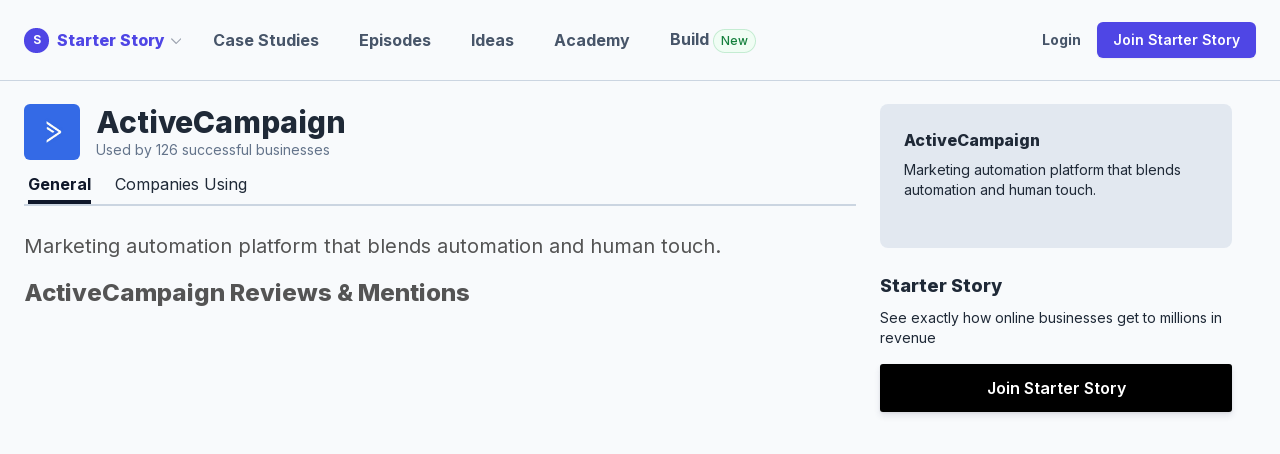

--- FILE ---
content_type: text/html; charset=utf-8
request_url: https://www.starterstory.com/stories/activecampaign
body_size: 81585
content:
<!DOCTYPE html>
<html class="" lang="en">
<head>
<title>ActiveCampaign - Starter Story</title>
<meta name="description" content="ActiveCampaign is a marketing automation platform that blends automation and human touch. &lt;div class=&#39;infobox-container&#39;&gt; &lt;table class=&#39;infobox nodata&#39;&gt; &lt;tr&gt; &lt;th class=&#39;infobox-label&#39; scope=&#39;row&#39; style=&#39;padding-right: 0.5em;&#39;&gt;Website&lt;th&gt; &lt;td class=&#39;infobox-data category&#39; id=&#39;label-Websi...">
<meta property="og:title" content="ActiveCampaign - Starter Story">
<meta property="og:description" content="ActiveCampaign is a marketing automation platform that blends automation and human touch. &lt;div class=&#39;infobox-container&#39;&gt; &lt;table class=&#39;infobox nodata&#39;&gt; &lt;tr&gt; &lt;th class=&#39;infobox-label&#39; scope=&#39;row&#39; style=&#39;padding-right: 0.5em;&#39;&gt;Website&lt;th&gt; &lt;td class=&#39;infobox-data category&#39; id=&#39;label-Websi...">
<meta property="og:url" content="https://www.starterstory.com/stories/activecampaign">
<meta property="og:image" content="https://d1coqmn8qm80r4.cloudfront.net/lgoak4zp0axzg91uz3tkbvjdzn2i">
<meta property="og:image:width" content="1024">
<meta property="og:image:height" content="512">
<meta property="og:type" content="article">
<meta name="twitter:card" content="summary_large_image">
<meta name="twitter:site" content="@starter_story">
<meta name="twitter:title" content="ActiveCampaign - Starter Story">
<meta name="twitter:description" content="ActiveCampaign is a marketing automation platform that blends automation and human touch. &lt;div class=&#39;infobox-container&#39;&gt; &lt;table class=&#39;infobox nodata&#39;&gt; &lt;tr&gt; &lt;th class=&#39;infobox-label&#39; scope=&#39;row&#39; style=&#39;padding-right: 0.5em;&#39;&gt;Website&lt;th&gt; &lt;td class=&#39;infobox-data category&#39; id=&#39;label-Websi...">
<meta name="twitter:creator" content="@thepatwalls">
<meta name="twitter:image" content="https://d1coqmn8qm80r4.cloudfront.net/lgoak4zp0axzg91uz3tkbvjdzn2i">
<meta property="article:published_time" content="2022-01-01T00:00:00+00:00">
<meta property="article:modified_time" content="2025-04-14T10:45:52+00:00">
<meta property="article:author" content="Pat Walls">
<meta content="width=device-width, initial-scale=1.0" name="viewport">
<meta name="impact-site-verification" value="1180569579">
<meta content="tool_wiki" name="content_type">
<meta content="jgzd716l58wn0uceqo27955ukqaw3c" name="facebook-domain-verification">
<link rel="stylesheet" href="/assets/application-f414b673717851db79dd12792e360615717ee2d9d798c5af8c1d0ee2cb3673ba.css" media="all" />
<link rel="stylesheet" href="/assets/tailwind-6fcdcaa99091928ff5025f1bd85e09e93c909e81468728c667f9b8d1fe50eeae.css" data-turbo-track="reload" media="screen" />
<link rel="stylesheet" href="/assets/inter-font-53535d0a8bdabc63c43d64e35295e5e17d7c564f3141f3c7db362fd98879c3f6.css" data-turbo-track="reload" media="screen" />
<link rel="stylesheet" href="/assets/non_essential-1adc8a233a453fdc328c0e501bf39d903626805cef0a8ffe7570604e23c7117a.css" media="print" onload="this.media=&#39;all&#39;" />
<script src="/assets/application-dc7ebbc26f030bc0d2aa8a0229b6e717ca6e3d00046d933d14ebf2de5b17e515.js"></script>
<link rel="icon" type="image/ico" href="/assets/starterstory_favicon-1d56fe8e0cb50101dd68673cc80986ee5e7b409621e7da39a5154ac25d36bfb2.ico" />
<meta name="csrf-param" content="authenticity_token" />
<meta name="csrf-token" content="zADe6YyEWAKl3AwkKWmCsUL1vgMwz2LtO4XgagV0zgaxKEwBgD4nlgq9wamTkE5XH3gYh+UMh5a9k8s+uI1akg==" />
<script type="application/ld+json">
{
  "@context": "https://schema.org",
  "@type": "Article",
  "mainEntityOfPage": {
    "@type": "WebPage",
    "@id": "https://www.starterstory.com/stories/activecampaign"
  },
  "headline": "ActiveCampaign",
  "image": {
    "@type": "ImageObject",
    "url": "https://d1coqmn8qm80r4.cloudfront.net/veve4jwqkaefnzklyk66wzxfbezu"
  },
  "thumbnailUrl": "https://d1coqmn8qm80r4.cloudfront.net/veve4jwqkaefnzklyk66wzxfbezu",
  "dateCreated": "2022-01-01T00:00:00+00:00",
  "datePublished": "2022-01-01T00:00:00+00:00",
  "dateModified": "2025-04-14T10:45:52+00:00",
  "author": {
    "@type": "Person",
    "name": "Pat Walls"
  },
  "isAccessibleForFree": "True",
  "publisher": {
     "name": "Starter Story",
     "@type": "Organization",
     "logo": {
        "@type": "ImageObject",
        "url": "https://d1coqmn8qm80r4.cloudfront.net/starter-story-logo.png"
     }
  },
  "description": "&lt;div class=&#39;infobox-container&#39;&gt; &lt;table class=&#39;infobox nodata&#39;&gt; &lt;tr&gt; &lt;th class=&#39;infobox-label&#39; scope=&#39;row&#39; style=&#39;padding-right: 0.5em;&#39;&gt;Website&lt;th&gt; &lt;td class=&#39;infobox-data category&#39; id=&#39;label-Website&#39; style=&#39;line-height: 1.35em;&#39;&gt; &lt;p&gt;&lt;a href=&quot;activecampaign.com&quot; target=&quot;_blank&quot; &gt;activec..."
}

</script>

<!-- / rewardful -->
<script>
  (function(w,r){w._rwq=r;w[r]=w[r]||function(){(w[r].q=w[r].q||[]).push(arguments)}})(window,'rewardful');
</script>
<script async="" data-rewardful="341ed7" src="https://r.wdfl.co/rw.js"></script>
<!-- / Click tracking -->
<script data-key="tk_d8daabaa90f0a8ba4a2fdf50375fdbdd" src="https://www.starterstory.com/sdk/tracker.js"></script>
<script>
  !function(t,e){var o,n,p,r;e.__SV||(window.posthog=e,e._i=[],e.init=function(i,s,a){function g(t,e){var o=e.split(".");2==o.length&&(t=t[o[0]],e=o[1]),t[e]=function(){t.push([e].concat(Array.prototype.slice.call(arguments,0)))}}(p=t.createElement("script")).type="text/javascript",p.async=!0,p.src=s.api_host+"/static/array.js",(r=t.getElementsByTagName("script")[0]).parentNode.insertBefore(p,r);var u=e;for(void 0!==a?u=e[a]=[]:a="posthog",u.people=u.people||[],u.toString=function(t){var e="posthog";return"posthog"!==a&&(e+="."+a),t||(e+=" (stub)"),e},u.people.toString=function(){return u.toString(1)+".people (stub)"},o="capture identify alias people.set people.set_once set_config register register_once unregister opt_out_capturing has_opted_out_capturing opt_in_capturing reset isFeatureEnabled onFeatureFlags getFeatureFlag getFeatureFlagPayload reloadFeatureFlags group updateEarlyAccessFeatureEnrollment getEarlyAccessFeatures getActiveMatchingSurveys getSurveys onSessionId".split(" "),n=0;n<o.length;n++)g(u,o[n]);e._i.push([i,s,a])},e.__SV=1)}(document,window.posthog||[]);
  posthog.init('phc_5POOthHrkUXZb0V87eVrdHkRDm4lv7VG5NEfqE8biWW',{api_host:'https://app.posthog.com', person_profiles: 'identified_only' });
  
  // Track session_start event - only once per session
  if (!sessionStorage.getItem('posthog_session_tracked')) {
    posthog.capture('session_start', {
      app_context: 'starterstory',
      timestamp: new Date().toISOString(),
      url: window.location.href,
      user_agent: navigator.userAgent
    });
    sessionStorage.setItem('posthog_session_tracked', 'true');
  }
</script>
<script>
  // window.dataLayer = window.dataLayer || [];
  // function gtag(){dataLayer.push(arguments);}
  // gtag('js', new Date());
  //
  // gtag('config', 'UA-75503228-3');
  
  // Start Google Tag Manger
  (function(w,d,s,l,i){w[l]=w[l]||[];w[l].push({'gtm.start':
  new Date().getTime(),event:'gtm.js'});var f=d.getElementsByTagName(s)[0],
  j=d.createElement(s),dl=l!='dataLayer'?'&l='+l:'';j.async=true;j.src=
  'https://www.googletagmanager.com/gtm.js?id='+i+dl;f.parentNode.insertBefore(j,f);
  })(window,document,'script','dataLayer','GTM-NBP78P4');
  // End Google Tag Manager
</script>
<script async="" src="//static.klaviyo.com/onsite/js/klaviyo.js?company_id=Jchkiv"></script>
<script>
  (function(w, d) {
   w.adthrive = w.adthrive || {};
   w.adthrive.cmd = w.adthrive.cmd || [];
   w.adthrive.plugin = 'adthrive-ads-1.0.41-manual';
   w.adthrive.host = 'ads.adthrive.com';
   var s = d.createElement('script');
   s.async = true;
   s.referrerpolicy='no-referrer-when-downgrade';
   s.src = 'https://' + w.adthrive.host + '/sites/604248652ced9f68c6a649fd/ads.min.js?referrer=' + w.encodeURIComponent(w.location.href);
   var n = d.getElementsByTagName('script')[0];
   n.parentNode.insertBefore(s, n);
  })(window, document);
</script>

</head>
<div class="klaviyo-form-WHaTCG" style="position: fixed; top: 0; left: 0; right: 0; z-index: 9999;"></div>
<div class="klaviyo-form-SnmRvN" style="position: fixed; top: 0; left: 0; right: 0; z-index: 9999;"></div>
<div class="whole-app-overlay"></div>
<body class="bg-slate-50 text-gray-800 dark:bg-indigo-950 dark:text-gray-50 newmoat:bg-emerald-950 newmoat:text-gray-50 labs:bg-slate-950 labs:text-slate-50 pt-20" data-app-context="starterstory" data-user-logged-in="false">
<div class="App starterstory" id="main-content" style="">
<header class="bg-slate-50 dark:bg-indigo-950 lg:pb-0 w-full z-20 fixed top-0 border-slate-300" style="border-bottom: 1px solid rgb(203 213 225);">
<div class="dark:bg-indigo-950 px-4 mx-auto max-w-7xl sm:px-6 lg:px-8 w-full">
<!-- lg+ -->
<nav class="flex items-center justify-between h-16 lg:h-20">
<div class="flex">
<div class="flex items-center relative" id="site-dropdown-container">
<a class="flex items-center nostylelink" href="/"><div class="flex-shrink-0">
<div class="flex items-center">
<div class="logo-reverse bg-indigo-600" style="height: 25px; width: 25px; font-size: 12px;">S</div>
</div>
</div>
<div class="font-extrabold text-indigo-600 dark:text-indigo-300 ml-2 hidden md:block">
Starter Story
</div>
<div class="hidden md:block ml-1 mr-8 flex items-center cursor-pointer" id="dropdown-caret" style="margin-left: -6px;">
<svg class="h-3 w-3 flex-shrink-0 text-gray-400" fill="none" stroke-width="2" stroke="currentColor" viewBox="0 0 20 20" xmlns="http://www.w3.org/2000/svg">
<path d="m19.5 8.25-7.5 7.5-7.5-7.5" stroke-linecap="round" stroke-linejoin="round"></path>
</svg>
</div>
</a><div class="absolute hidden left-0 top-full mt-2 w-56 origin-top-left rounded-md text-slate-900 dark:text-white shadow-lg ring-1 ring-black ring-opacity-5 focus:outline-none z-50" id="site-dropdown-menu">
<div class="py-1 rounded-sm bg-white">
<a class="font-bold block px-4 py-2 text-sm text-indigo-600 dark:text-white hover:bg-indigo-100 dark:hover:bg-indigo-700 nostylelink" href="https://www.starterstory.com/">
Starter Story
</a>
<a class="font-bold block px-4 py-2 text-sm text-indigo-600 dark:text-white hover:bg-indigo-100 dark:hover:bg-indigo-700 nostylelink" href="https://build.starterstory.com">
Starter Story
Build
</a>
</div>
</div>
</div>
<script>
  newDocumentReady(function() {
    // Handle site dropdown toggle - only on caret click
    $("#dropdown-caret").click(function(e) {
      e.preventDefault();
      e.stopPropagation();
      $("#site-dropdown-menu").toggle();
    });
  
    // Handle click outside site dropdown
    $(document).mouseup(function(e) {
      var container = $("#site-dropdown-container");
      var menu = $("#site-dropdown-menu");
  
      if (!container.is(e.target) && container.has(e.target).length === 0) {
        menu.hide();
      }
    });
  });
</script>

<div class="inline-flex p-2 text-black transition-all duration-200 rounded-md md:hidden focus:bg-gray-100 hover:bg-gray-100" id="mobile-menu-ss-click" type="button">
<!-- Menu open: "hidden", Menu closed: "block" -->
<div class="ml-2 text-sm text-slate-600 font-bold flex items-center">
Explore
<div class="ml-1 flex items-center" style="margin-left: -6px;">
<svg class="h-3 w-3 flex-shrink-0 text-gray-400" fill="none" stroke-width="2" stroke="currentColor" viewBox="0 0 20 20" xmlns="http://www.w3.org/2000/svg">
<path d="m19.5 8.25-7.5 7.5-7.5-7.5" stroke-linecap="round" stroke-linejoin="round"></path>
</svg>
</div>
</div>
</div>
<div class="hidden md:flex md:items-center md:mr-auto md:space-x-10">
<a class="nostylelink special-header-link text-base font-bold transition-all duration-200 text-slate-600 whitespace-nowrap" href="/explore" title="">Case Studies</a>
<a class="nostylelink special-header-link text-base font-bold transition-all duration-200 text-slate-600 whitespace-nowrap" href="/episodes" title="">Episodes</a>
<a class="nostylelink special-header-link text-base font-bold transition-all duration-200 text-slate-600" href="/ideas" title="">Ideas</a>
<a class="nostylelink special-header-link text-base font-bold transition-all duration-200 text-slate-600" href="/academy" title="">Academy</a>
<a class="nostylelink special-header-link text-base font-bold transition-all duration-200 text-slate-600" href="https://build.starterstory.com/" title="">
Build
<span class="inline-flex items-center rounded-full bg-green-50 px-2 py-1 text-xs font-medium text-green-700 ring-1 ring-inset ring-green-600/20">New</span>
</a>
</div>
</div>
<div class="flex items-center">
<a class="nostylelink special-header-link text-sm font-bold transition-all duration-200 text-slate-600 inline-flex" href="/users/sign_in" title="">Login</a>
<a class="items-center justify-center px-3 py-2 ml-3 text-base font-semibold text-white transition-all duration-200 lg:inline-flex whitespace-nowrap rounded-md bg-indigo-600 px-3.5 py-2.5 text-sm shadow-sm hover:bg-indigo-500 focus-visible:outline focus-visible:outline-2 focus-visible:outline-offset-2 focus-visible:outline-indigo-600 cursor-pointer" href="/" role="button" title="">
Join Starter Story
</a>
</div>

</nav>
<!-- xs to lg -->
<nav class="hidden pt-4 pb-6 bg-white dark:bg-indigo-950 border border-gray-200 rounded-md shadow-md md:hidden" id="mobile-menu-ss">
<div class="flow-root">
<div class="flex flex-col px-6 -my-2 space-y-1">
<a class="inline-flex py-2 text-sm font-medium text-black transition-all duration-200 hover:text-blue-600 focus:text-blue-600" href="/explore" title="">Case Studies</a>
<a class="inline-flex py-2 text-sm font-medium text-black transition-all duration-200 hover:text-blue-600 focus:text-blue-600" href="/episodes" title="">Episodes</a>
<a class="inline-flex py-2 text-sm font-medium text-black transition-all duration-200 hover:text-blue-600 focus:text-blue-600" href="/ideas" title="">Ideas</a>
<a class="inline-flex py-2 text-sm font-medium text-black transition-all duration-200 hover:text-blue-600 focus:text-blue-600" href="/academy" title="">Academy</a>
<a class="inline-flex py-2 text-sm font-medium text-black transition-all duration-200 hover:text-blue-600 focus:text-blue-600" href="/users/sign_in" title="">Login</a>
</div>
</div>
<div class="px-6 mt-6">
<a class="inline-flex justify-center px-4 py-3 text-base font-semibold text-white transition-all duration-200 bg-blue-600 border border-transparent rounded-md tems-center hover:bg-blue-700 focus:bg-blue-700" href="/" role="button" title="">
4,418
<span class="hidden md:inline">Founder</span>
Case Studies
</a>
</div>
</nav>
</div>
</header>
<script>
  newDocumentReady(function() {
    $("#click-open-menu").click(function() {
      $("#menu-to-be-opened").toggle();
    });
  
    // handle click outside #menu-to-be-opened if it is in view
  
    $(document).mouseup(function(e) {
      var container = $("#menu-to-be-opened");
  
      if (!container.is(e.target) && container.has(e.target).length === 0) {
        container.hide();
      }
    });
  
    function toggleMobileMenu() {
      $("#to-show-when-menu-opened").toggleClass("hidden").toggleClass("block");
      $("#to-hide-when-menu-opened").toggleClass("hidden").toggleClass("block");
      $("#mobile-menu-ss").toggleClass("hidden");
    }
  
    $("#mobile-menu-ss-click").click(function() {
      toggleMobileMenu()
    });
  
    // handle click outside #mobile-menu-ss if it is in view
    $(document).mouseup(function(e) {
      var container = $("#mobile-menu-ss");
      var menuButton = $("#mobile-menu-ss-click");
  
      if (!container.is(e.target) && !container.hasClass("hidden") && container.has(e.target).length === 0 && !menuButton.is(e.target) && menuButton.has(e.target).length === 0 && menuButton.find('svg').has(e.target).length === 0) {
        console.log('youre clicking outside')
        toggleMobileMenu();
      }
    });
  
    $(".no-link-just-click").click(function() {
      if (!$('#nav-open').length) {
        $(".dropdown-content").toggle();
      }
    })
  
    $("#nav-open").click(function() {
      // if screen size smaller than 1000px width
      if ($(window).width() < 1000) {
        $(".ss-nav").toggle();
        $(".container-with-nav").toggleClass("slide-right");
      }
    });
  
    $(".trigger-mega-menu").hover(
      function() {
        $(".mega-menu").stop(true, true).fadeIn('medium');
      },
      function() {
        $(".mega-menu").stop(true, true).fadeOut('medium');
      },
    )
  });
</script>

<div class="alert-container js" style="display: none;"></div>
<script>
  newDocumentReady(function() {
    bootstrap_alert = function() {}
  
    bootstrap_alert.warning = function(message) {
      $('.alert-container.js').show();
      var html = `<div class="alert alert-warning" role="alert"><button aria-hidden="true" class="close" data-dismiss="alert" type="button">&times;</button> <div id="flash_warning">${message}</div></div>`
  
      $('.alert-container.js').html(html)
  
      $(".alert-container.js .alert").fadeTo(5000, 500).slideUp(500, function(){
        $(".alert").slideUp(500);
      });
    }
  
    $(".alert").fadeTo(5000, 500).slideUp(500, function(){
      $(".alert").slideUp(500);
    });
  });
</script>


<div class="article-container flex flex-row items-start px-4 mx-auto max-w-7xl sm:px-6 lg:px-8">
<article class="flex-1 min-w-0 flex-col dark:text-white" itemscope="" itemtype="http://schema.org/Article">

<div class="flex mt-4 items-end">
<img class="inline-block h-14 w-14 rounded-md" src="https://d1coqmn8qm80r4.cloudfront.net/variants/0beu1rpaj2ah6dpbyhnnpi3t6nk7/b8583b53cfff3cf274b8abadc10fd71c1758be990d07495d4cac7ea114606701">
<div class="ml-3">
<div class="text-3xl font-extrabold">ActiveCampaign</div>
<div class="text-sm text-slate-500">Used by 126 successful businesses</div>
</div>
</div>


<div class="mt-2 flex border-b-2 border-slate-300">
<div class="flex justify-center space-x-4 py-1">
<div class="flex px-2">
<a class="nostylelink pointer flex py-1 hover:border-slate-400 hover:border-b-4 m-[-4px] border-b-4 border-slate-900 text-slate-900 font-bold dark:text-white dark:border-slate-400 dark:hover:text-slate-400" href="/tools/activecampaign-a2c185e8-4ce0-4824-8396-df9d9f3169e7">General</a>
</div>
<div class="flex px-2">
<a class="nostylelink pointer flex py-1 hover:border-slate-400 hover:border-b-4 m-[-4px]" href="/tools/activecampaign-a2c185e8-4ce0-4824-8396-df9d9f3169e7/companies-using">Companies Using</a>
</div>
</div>
</div>


<header class="flex flex-col items-center md:items-start mt-2">
</header>

<div class="content content-for-toc all-content mt-3 dark:text-white">
<script>
  newDocumentReady(function () {
    function isScrolledIntoView(elem) {
      var elemScrollTop = $(window).scrollTop();
      var elemElementOffset = $(elem).offset().top;
      var elemDistance = (elemElementOffset - elemScrollTop);
  
      return elemDistance < 180
    }
  
    $(window).scroll(function(){
      var IDs = [];
  
      $(".content").find("h2, h3, h4").each(function(){
        if ($(this).attr("id") !== undefined) {
          IDs.push($(this).attr("id"));
        }
      })
  
      for (i = 0; i < IDs.length; i++) {
        let el = IDs[i];
  
        let elem = $('.content' + ' #' + (el || "hi"));
  
        if (el) {
          let tocEl = $(".fixed-toc-section#toc-" + el);
  
          if (elem && elem.length && isScrolledIntoView(elem)) {
            tocEl.prevAll().each(function(index, el) {
              $(el).addClass("hasRead");
              $(el).removeClass("reading");
            })
  
            tocEl.nextAll().each(function(index, el) {
              $(el).removeClass("hasRead");
              $(el).removeClass("reading");
            })
  
            tocEl.removeClass("hasRead")
            tocEl.addClass("reading")
  
            if (tocEl[0] && (i > 15)) {
              var nextTocEl = $(".fixed-toc-section#toc-" + IDs[i - 1]);
  
              if (nextTocEl[0]) {
                // nextTocEl[0].scrollIntoView()
              }
            }
          }
        }
      }
    });
  });
</script>




<p class="mb-3">Marketing automation platform that blends automation and human touch.</p><h3 id=activecampaign-reviews-amp-mentions>ActiveCampaign Reviews &amp; Mentions</h3><p class="mb-3"><div class="grid grid-cols-1 sm:grid-cols-1 gap-4">
</div>
</p><h3 id=activecampaign-pricing>ActiveCampaign Pricing</h3><p class="mb-3">Lite Plan</p><ul class="list-disc list-inside mb-3"><li class="mb-2" style="text-indent: -28px; padding-left: 42px;"><span data-type="list-size-pricing"data-min_num="0"data-max_num="1000">1,000 contacts $17/mo</span>
</li><li class="mb-2" style="text-indent: -28px; padding-left: 42px;"><span data-type="list-size-pricing"data-min_num="1001"data-max_num="5000">5,000 contacts $69/mo</span>
</li><li class="mb-2" style="text-indent: -28px; padding-left: 42px;"><span data-type="list-size-pricing"data-min_num="5001"data-max_num="10000">10,000 contacts $111/mo</span>
</li><li class="mb-2" style="text-indent: -28px; padding-left: 42px;"><span data-type="list-size-pricing"data-min_num="10001"data-max_num="25000">25,000 contacts $179/mo</span>
</li></ul><p class="mb-3">Plus Plan</p><ul class="list-disc list-inside mb-3"><li class="mb-2" style="text-indent: -28px; padding-left: 42px;"><span data-type="list-size-pricing"data-min_num="0"data-max_num="1000">1,000 contacts $49/mo</span>
</li><li class="mb-2" style="text-indent: -28px; padding-left: 42px;"><span data-type="list-size-pricing"data-min_num="1001"data-max_num="5000">5,000 contacts $135/mo</span>
</li><li class="mb-2" style="text-indent: -28px; padding-left: 42px;"><span data-type="list-size-pricing"data-min_num="5001"data-max_num="10000">10,000 contacts $199/mo</span>
</li><li class="mb-2" style="text-indent: -28px; padding-left: 42px;"><span data-type="list-size-pricing"data-min_num="10001"data-max_num="25000">25,000 contacts $319/mo</span>
</li></ul><p class="mb-3">Professional Plan</p><ul class="list-disc list-inside mb-3"><li class="mb-2" style="text-indent: -28px; padding-left: 42px;"><span data-type="list-size-pricing"data-min_num="0"data-max_num="1000">1,000 contacts $129/mo</span>
</li><li class="mb-2" style="text-indent: -28px; padding-left: 42px;"><span data-type="list-size-pricing"data-min_num="1001"data-max_num="5000">5,000 contacts $199/mo</span>
</li><li class="mb-2" style="text-indent: -28px; padding-left: 42px;"><span data-type="list-size-pricing"data-min_num="5001"data-max_num="10000">10,000 contacts $279/mo</span>
</li><li class="mb-2" style="text-indent: -28px; padding-left: 42px;"><span data-type="list-size-pricing"data-min_num="10001"data-max_num="25000">25,000 contacts $479/mo</span>
</li></ul><h3 id=businesses-using-activecampaign>Businesses Using ActiveCampaign</h3><p class="mb-3"><div class="inline-block min-w-full align-middle">
<div class="rounded-lg border border-gray-300">
<table class="min-w-full divide-y divide-gray-300">
<div class="hidden bg-green-100 text-green-800 bg-red-100 text-red-800 bg-blue-100 text-blue-800 bg-yellow-100 text-yellow-800 bg-purple-100 text-purple-800 bg-pink-100 text-pink-800 bg-gray-100 text-gray-800"></div>
<thead>
<tr class="divide-x divide-gray-200">
<th class="px-3 text-left text-sm font-semibold text-gray-900 sm:pl-0 py-3.5 relative group" scope="col">
<div class="flex">

</div>
</th>
<th class="px-3 text-left text-sm font-semibold text-gray-900 sm:pl-0 py-3.5 relative group" scope="col">
<div class="flex">
Revenue
</div>
</th>
<th class="px-3 text-left text-sm font-semibold text-gray-900 sm:pl-0 py-3.5 relative group" scope="col">
<div class="flex">
Also Using
</div>
</th>
</tr>
</thead>
<tbody class="divide-y divide-gray-200 bg-white">
<tr class="divide-x divide-gray-200">
<td class="whitespace-nowrap py-3 pl-4 pr-3 text-sm sm:pl-0">
<a class="nostylelink" href="/how-to-start-a-hair-products-business"><div style="width: 100px; height: 75px; overflow: hidden;">
<img alt="Website Screenshot" src="https://d1coqmn8qm80r4.cloudfront.net/businesses/website_screenshots/000/010/356/original/open-uri20191107-4-yub28o?1573100642" style="width: 100%; height: 100%; object-fit: cover;">
</div>
<div>
<div class="flex items-center mt-1">
<span class="text-sm font-bold">Private Label E...</span>
<span class="ml-1">
<svg class="h-3 w-3" fill="none" stroke-width="1.5" stroke="currentColor" viewBox="0 0 24 24" xmlns="http://www.w3.org/2000/svg">
<path d="m4.5 19.5 15-15m0 0H8.25m11.25 0v11.25" stroke-linecap="round" stroke-linejoin="round"></path>
</svg>
</span>
</div>
</div>
</a></td>
<td class="break-words py-3 pl-4 pr-3 text-sm sm:pl-0 font-bold text-right min-w-[6rem]">
<div>$650K</div>
<div class="text-slate-400 text-xs font-normal">monthly</div>
</td>
<td class="break-words py-3 pl-4 pr-3 text-sm sm:pl-0 min-w-[18rem]">
<div class="flex flex-wrap">
<a class="nostylelink" href="/explore"><span class="text-xs font-semibold mr-2 mb-2 px-2 5 py-1 rounded block flex items-center bg-blue-100 text-blue-800">
<img alt="tool-icon" class="h-3 w-3 mr-1 rounded" src="//d1coqmn8qm80r4.cloudfront.net/tools/logos/000/000/001/original/data?1580418946">
Shopify
<span class="ml-1">
<svg class="h-3 w-3" fill="none" stroke-width="1.5" stroke="currentColor" viewBox="0 0 24 24" xmlns="http://www.w3.org/2000/svg">
<path d="m4.5 19.5 15-15m0 0H8.25m11.25 0v11.25" stroke-linecap="round" stroke-linejoin="round"></path>
</svg>
</span>
</span>
</a><a class="nostylelink" href="/explore"><span class="text-xs font-semibold mr-2 mb-2 px-2 5 py-1 rounded block flex items-center bg-blue-100 text-blue-800">
<img alt="tool-icon" class="h-3 w-3 mr-1 rounded" src="//d1coqmn8qm80r4.cloudfront.net/tools/logos/000/000/002/original/woo-commerce.png?1528656429">
WooCommerce
<span class="ml-1">
<svg class="h-3 w-3" fill="none" stroke-width="1.5" stroke="currentColor" viewBox="0 0 24 24" xmlns="http://www.w3.org/2000/svg">
<path d="m4.5 19.5 15-15m0 0H8.25m11.25 0v11.25" stroke-linecap="round" stroke-linejoin="round"></path>
</svg>
</span>
</span>
</a><a class="nostylelink" href="/explore"><span class="text-xs font-semibold mr-2 mb-2 px-2 5 py-1 rounded block flex items-center bg-blue-100 text-blue-800">
<img alt="tool-icon" class="h-3 w-3 mr-1 rounded" src="//d1coqmn8qm80r4.cloudfront.net/tools/logos/000/000/003/original/amazon.png?1528656429">
Amazon
<span class="ml-1">
<svg class="h-3 w-3" fill="none" stroke-width="1.5" stroke="currentColor" viewBox="0 0 24 24" xmlns="http://www.w3.org/2000/svg">
<path d="m4.5 19.5 15-15m0 0H8.25m11.25 0v11.25" stroke-linecap="round" stroke-linejoin="round"></path>
</svg>
</span>
</span>
</a></div>
</td>
</tr>
<tr class="divide-x divide-gray-200">
<td class="whitespace-nowrap py-3 pl-4 pr-3 text-sm sm:pl-0">
<a class="nostylelink" href="/how-to-sell-seeds-online"><div style="width: 100px; height: 75px; overflow: hidden;">
<img alt="Website Screenshot" src="https://d1coqmn8qm80r4.cloudfront.net/businesses/website_screenshots/000/010/990/original/open-uri20191107-4-oi1qvr?1573104343" style="width: 100%; height: 100%; object-fit: cover;">
</div>
<div>
<div class="flex items-center mt-1">
<span class="text-sm font-bold">True Leaf Market</span>
<span class="ml-1">
<svg class="h-3 w-3" fill="none" stroke-width="1.5" stroke="currentColor" viewBox="0 0 24 24" xmlns="http://www.w3.org/2000/svg">
<path d="m4.5 19.5 15-15m0 0H8.25m11.25 0v11.25" stroke-linecap="round" stroke-linejoin="round"></path>
</svg>
</span>
</div>
</div>
</a></td>
<td class="break-words py-3 pl-4 pr-3 text-sm sm:pl-0 font-bold text-right min-w-[6rem]">
<div>$400K</div>
<div class="text-slate-400 text-xs font-normal">monthly</div>
</td>
<td class="break-words py-3 pl-4 pr-3 text-sm sm:pl-0 min-w-[18rem]">
<div class="flex flex-wrap">
<a class="nostylelink" href="/explore"><span class="text-xs font-semibold mr-2 mb-2 px-2 5 py-1 rounded block flex items-center bg-blue-100 text-blue-800">
<img alt="tool-icon" class="h-3 w-3 mr-1 rounded" src="//d1coqmn8qm80r4.cloudfront.net/tools/logos/000/000/001/original/data?1580418946">
Shopify
<span class="ml-1">
<svg class="h-3 w-3" fill="none" stroke-width="1.5" stroke="currentColor" viewBox="0 0 24 24" xmlns="http://www.w3.org/2000/svg">
<path d="m4.5 19.5 15-15m0 0H8.25m11.25 0v11.25" stroke-linecap="round" stroke-linejoin="round"></path>
</svg>
</span>
</span>
</a><a class="nostylelink" href="/explore"><span class="text-xs font-semibold mr-2 mb-2 px-2 5 py-1 rounded block flex items-center bg-blue-100 text-blue-800">
<img alt="tool-icon" class="h-3 w-3 mr-1 rounded" src="//d1coqmn8qm80r4.cloudfront.net/tools/logos/000/000/115/original/data?1546706041">
Bing Shopping
<span class="ml-1">
<svg class="h-3 w-3" fill="none" stroke-width="1.5" stroke="currentColor" viewBox="0 0 24 24" xmlns="http://www.w3.org/2000/svg">
<path d="m4.5 19.5 15-15m0 0H8.25m11.25 0v11.25" stroke-linecap="round" stroke-linejoin="round"></path>
</svg>
</span>
</span>
</a><a class="nostylelink" href="/explore"><span class="text-xs font-semibold mr-2 mb-2 px-2 5 py-1 rounded block flex items-center bg-blue-100 text-blue-800">
<img alt="tool-icon" class="h-3 w-3 mr-1 rounded" src="//d1coqmn8qm80r4.cloudfront.net/tools/logos/000/000/925/original/data?1573861930">
VWO
<span class="ml-1">
<svg class="h-3 w-3" fill="none" stroke-width="1.5" stroke="currentColor" viewBox="0 0 24 24" xmlns="http://www.w3.org/2000/svg">
<path d="m4.5 19.5 15-15m0 0H8.25m11.25 0v11.25" stroke-linecap="round" stroke-linejoin="round"></path>
</svg>
</span>
</span>
</a></div>
</td>
</tr>
<tr class="divide-x divide-gray-200">
<td class="whitespace-nowrap py-3 pl-4 pr-3 text-sm sm:pl-0">
<a class="nostylelink" href="/stories/how-i-disrupted-the-ad-industry-and-grew-my-business-to-20m-year"><div style="width: 100px; height: 75px; overflow: hidden;">
<img alt="Website Screenshot" src="https://d1coqmn8qm80r4.cloudfront.net/businesses/website_screenshots/000/003/012/original/tempONFVECWT.png?1551336568" style="width: 100%; height: 100%; object-fit: cover;">
</div>
<div>
<div class="flex items-center mt-1">
<span class="text-sm font-bold">MonetizeMore</span>
<span class="ml-1">
<svg class="h-3 w-3" fill="none" stroke-width="1.5" stroke="currentColor" viewBox="0 0 24 24" xmlns="http://www.w3.org/2000/svg">
<path d="m4.5 19.5 15-15m0 0H8.25m11.25 0v11.25" stroke-linecap="round" stroke-linejoin="round"></path>
</svg>
</span>
</div>
</div>
</a></td>
<td class="break-words py-3 pl-4 pr-3 text-sm sm:pl-0 font-bold text-right min-w-[6rem]">
<div>$8M</div>
<div class="text-slate-400 text-xs font-normal">monthly</div>
</td>
<td class="break-words py-3 pl-4 pr-3 text-sm sm:pl-0 min-w-[18rem]">
<div class="flex flex-wrap">
<a class="nostylelink" href="/explore"><span class="text-xs font-semibold mr-2 mb-2 px-2 5 py-1 rounded block flex items-center bg-blue-100 text-blue-800">
<img alt="tool-icon" class="h-3 w-3 mr-1 rounded" src="//d1coqmn8qm80r4.cloudfront.net/tools/logos/000/000/704/original/data?1568193644">
Amazon Web Services
<span class="ml-1">
<svg class="h-3 w-3" fill="none" stroke-width="1.5" stroke="currentColor" viewBox="0 0 24 24" xmlns="http://www.w3.org/2000/svg">
<path d="m4.5 19.5 15-15m0 0H8.25m11.25 0v11.25" stroke-linecap="round" stroke-linejoin="round"></path>
</svg>
</span>
</span>
</a></div>
</td>
</tr>
<tr class="divide-x divide-gray-200">
<td class="whitespace-nowrap py-3 pl-4 pr-3 text-sm sm:pl-0">
<a class="nostylelink" href="/stories/my-affiliate-marketing-business-earns-500k-year-profit-no-employees"><div style="width: 100px; height: 75px; overflow: hidden;">
<img alt="Website Screenshot" src="https://d1coqmn8qm80r4.cloudfront.net/production/images/6b644cb3189f140c" style="width: 100%; height: 100%; object-fit: cover;">
</div>
<div>
<div class="flex items-center mt-1">
<span class="text-sm font-bold">Buildapreneur</span>
<span class="ml-1">
<svg class="h-3 w-3" fill="none" stroke-width="1.5" stroke="currentColor" viewBox="0 0 24 24" xmlns="http://www.w3.org/2000/svg">
<path d="m4.5 19.5 15-15m0 0H8.25m11.25 0v11.25" stroke-linecap="round" stroke-linejoin="round"></path>
</svg>
</span>
</div>
</div>
</a></td>
<td class="break-words py-3 pl-4 pr-3 text-sm sm:pl-0 font-bold text-right min-w-[6rem]">
<div>$80K</div>
<div class="text-slate-400 text-xs font-normal">monthly</div>
</td>
<td class="break-words py-3 pl-4 pr-3 text-sm sm:pl-0 min-w-[18rem]">
<div class="flex flex-wrap">
</div>
</td>
</tr>
<tr class="divide-x divide-gray-200">
<td class="whitespace-nowrap py-3 pl-4 pr-3 text-sm sm:pl-0">
<a class="nostylelink" href="/how-to-start-a-cleaning-service-for-airbnb"><div style="width: 100px; height: 75px; overflow: hidden;">
<img alt="Website Screenshot" src="https://d1coqmn8qm80r4.cloudfront.net/businesses/website_screenshots/000/252/283/original/open-uri20201001-4-5zbbkb?1601571396" style="width: 100%; height: 100%; object-fit: cover;">
</div>
<div>
<div class="flex items-center mt-1">
<span class="text-sm font-bold">MaidThis Franchise</span>
<span class="ml-1">
<svg class="h-3 w-3" fill="none" stroke-width="1.5" stroke="currentColor" viewBox="0 0 24 24" xmlns="http://www.w3.org/2000/svg">
<path d="m4.5 19.5 15-15m0 0H8.25m11.25 0v11.25" stroke-linecap="round" stroke-linejoin="round"></path>
</svg>
</span>
</div>
</div>
</a></td>
<td class="break-words py-3 pl-4 pr-3 text-sm sm:pl-0 font-bold text-right min-w-[6rem]">
<div>$100K</div>
<div class="text-slate-400 text-xs font-normal">monthly</div>
</td>
<td class="break-words py-3 pl-4 pr-3 text-sm sm:pl-0 min-w-[18rem]">
<div class="flex flex-wrap">
</div>
</td>
</tr>
<tr class="divide-x divide-gray-200">
<td class="whitespace-nowrap py-3 pl-4 pr-3 text-sm sm:pl-0">
<a class="nostylelink" href="/how-to-start-a-personal-finance-blog"><div style="width: 100px; height: 75px; overflow: hidden;">
<img alt="Website Screenshot" src="https://d1coqmn8qm80r4.cloudfront.net/businesses/website_screenshots/000/028/337/original/open-uri20200624-4-sstojz?1592963664" style="width: 100%; height: 100%; object-fit: cover;">
</div>
<div>
<div class="flex items-center mt-1">
<span class="text-sm font-bold">Money Geek</span>
<span class="ml-1">
<svg class="h-3 w-3" fill="none" stroke-width="1.5" stroke="currentColor" viewBox="0 0 24 24" xmlns="http://www.w3.org/2000/svg">
<path d="m4.5 19.5 15-15m0 0H8.25m11.25 0v11.25" stroke-linecap="round" stroke-linejoin="round"></path>
</svg>
</span>
</div>
</div>
</a></td>
<td class="break-words py-3 pl-4 pr-3 text-sm sm:pl-0 font-bold text-right min-w-[6rem]">
<div>$10K</div>
<div class="text-slate-400 text-xs font-normal">monthly</div>
</td>
<td class="break-words py-3 pl-4 pr-3 text-sm sm:pl-0 min-w-[18rem]">
<div class="flex flex-wrap">
</div>
</td>
</tr>
<tr class="divide-x divide-gray-200">
<td class="whitespace-nowrap py-3 pl-4 pr-3 text-sm sm:pl-0">
<a class="nostylelink" href="/stories/how-we-validated-and-grew-a-saas-for-maid-services-to-500k-year"><div style="width: 100px; height: 75px; overflow: hidden;">
<img alt="Website Screenshot" src="https://d1coqmn8qm80r4.cloudfront.net/businesses/website_screenshots/000/003/435/original/open-uri20210123-4-1x32o0b?1611419595" style="width: 100%; height: 100%; object-fit: cover;">
</div>
<div>
<div class="flex items-center mt-1">
<span class="text-sm font-bold">ZenMaid</span>
<span class="ml-1">
<svg class="h-3 w-3" fill="none" stroke-width="1.5" stroke="currentColor" viewBox="0 0 24 24" xmlns="http://www.w3.org/2000/svg">
<path d="m4.5 19.5 15-15m0 0H8.25m11.25 0v11.25" stroke-linecap="round" stroke-linejoin="round"></path>
</svg>
</span>
</div>
</div>
</a></td>
<td class="break-words py-3 pl-4 pr-3 text-sm sm:pl-0 font-bold text-right min-w-[6rem]">
<div>$237K</div>
<div class="text-slate-400 text-xs font-normal">monthly</div>
</td>
<td class="break-words py-3 pl-4 pr-3 text-sm sm:pl-0 min-w-[18rem]">
<div class="flex flex-wrap">
</div>
</td>
</tr>
<tr class="divide-x divide-gray-200">
<td class="whitespace-nowrap py-3 pl-4 pr-3 text-sm sm:pl-0">
<a class="nostylelink" href="/stories/how-i-make-a-living-professionally-cuddling-with-people"><div style="width: 100px; height: 75px; overflow: hidden;">
<img alt="Website Screenshot" src="https://d1coqmn8qm80r4.cloudfront.net/businesses/website_screenshots/000/001/836/original/open-uri20210520-4-1eifl5o?1621527293" style="width: 100%; height: 100%; object-fit: cover;">
</div>
<div>
<div class="flex items-center mt-1">
<span class="text-sm font-bold">Snuggle with Sam</span>
<span class="ml-1">
<svg class="h-3 w-3" fill="none" stroke-width="1.5" stroke="currentColor" viewBox="0 0 24 24" xmlns="http://www.w3.org/2000/svg">
<path d="m4.5 19.5 15-15m0 0H8.25m11.25 0v11.25" stroke-linecap="round" stroke-linejoin="round"></path>
</svg>
</span>
</div>
</div>
</a></td>
<td class="break-words py-3 pl-4 pr-3 text-sm sm:pl-0 font-bold text-right min-w-[6rem]">
<div>$11.3K</div>
<div class="text-slate-400 text-xs font-normal">monthly</div>
</td>
<td class="break-words py-3 pl-4 pr-3 text-sm sm:pl-0 min-w-[18rem]">
<div class="flex flex-wrap">
</div>
</td>
</tr>
<tr class="divide-x divide-gray-200">
<td class="whitespace-nowrap py-3 pl-4 pr-3 text-sm sm:pl-0">
<a class="nostylelink" href="/stories/how-i-added-2-000-to-my-monthly-income-proofreading-blog-posts"><div style="width: 100px; height: 75px; overflow: hidden;">
<img alt="Website Screenshot" src="https://d1coqmn8qm80r4.cloudfront.net/businesses/website_screenshots/000/003/534/original/open-uri20210123-4-brfufe?1611419852" style="width: 100%; height: 100%; object-fit: cover;">
</div>
<div>
<div class="flex items-center mt-1">
<span class="text-sm font-bold">The Blog Proofr...</span>
<span class="ml-1">
<svg class="h-3 w-3" fill="none" stroke-width="1.5" stroke="currentColor" viewBox="0 0 24 24" xmlns="http://www.w3.org/2000/svg">
<path d="m4.5 19.5 15-15m0 0H8.25m11.25 0v11.25" stroke-linecap="round" stroke-linejoin="round"></path>
</svg>
</span>
</div>
</div>
</a></td>
<td class="break-words py-3 pl-4 pr-3 text-sm sm:pl-0 font-bold text-right min-w-[6rem]">
<div>$2K</div>
<div class="text-slate-400 text-xs font-normal">monthly</div>
</td>
<td class="break-words py-3 pl-4 pr-3 text-sm sm:pl-0 min-w-[18rem]">
<div class="flex flex-wrap">
</div>
</td>
</tr>
<tr class="divide-x divide-gray-200">
<td class="whitespace-nowrap py-3 pl-4 pr-3 text-sm sm:pl-0">
<a class="nostylelink" href="/private-label-small-business"><div style="width: 100px; height: 75px; overflow: hidden;">
<img alt="Website Screenshot" src="https://d1coqmn8qm80r4.cloudfront.net/businesses/website_screenshots/000/008/042/original/open-uri20190923-4-wv00kn?1569258639" style="width: 100%; height: 100%; object-fit: cover;">
</div>
<div>
<div class="flex items-center mt-1">
<span class="text-sm font-bold">Romans Tide</span>
<span class="ml-1">
<svg class="h-3 w-3" fill="none" stroke-width="1.5" stroke="currentColor" viewBox="0 0 24 24" xmlns="http://www.w3.org/2000/svg">
<path d="m4.5 19.5 15-15m0 0H8.25m11.25 0v11.25" stroke-linecap="round" stroke-linejoin="round"></path>
</svg>
</span>
</div>
</div>
</a></td>
<td class="break-words py-3 pl-4 pr-3 text-sm sm:pl-0 font-bold text-right min-w-[6rem]">
<div>$100K</div>
<div class="text-slate-400 text-xs font-normal">monthly</div>
</td>
<td class="break-words py-3 pl-4 pr-3 text-sm sm:pl-0 min-w-[18rem]">
<div class="flex flex-wrap">
<a class="nostylelink" href="/explore"><span class="text-xs font-semibold mr-2 mb-2 px-2 5 py-1 rounded block flex items-center bg-blue-100 text-blue-800">
<img alt="tool-icon" class="h-3 w-3 mr-1 rounded" src="//d1coqmn8qm80r4.cloudfront.net/tools/logos/000/000/001/original/data?1580418946">
Shopify
<span class="ml-1">
<svg class="h-3 w-3" fill="none" stroke-width="1.5" stroke="currentColor" viewBox="0 0 24 24" xmlns="http://www.w3.org/2000/svg">
<path d="m4.5 19.5 15-15m0 0H8.25m11.25 0v11.25" stroke-linecap="round" stroke-linejoin="round"></path>
</svg>
</span>
</span>
</a><a class="nostylelink" href="/explore"><span class="text-xs font-semibold mr-2 mb-2 px-2 5 py-1 rounded block flex items-center bg-blue-100 text-blue-800">
<img alt="tool-icon" class="h-3 w-3 mr-1 rounded" src="//d1coqmn8qm80r4.cloudfront.net/tools/logos/000/000/349/original/data?1550900058">
Webflow
<span class="ml-1">
<svg class="h-3 w-3" fill="none" stroke-width="1.5" stroke="currentColor" viewBox="0 0 24 24" xmlns="http://www.w3.org/2000/svg">
<path d="m4.5 19.5 15-15m0 0H8.25m11.25 0v11.25" stroke-linecap="round" stroke-linejoin="round"></path>
</svg>
</span>
</span>
</a><a class="nostylelink" href="/explore"><span class="text-xs font-semibold mr-2 mb-2 px-2 5 py-1 rounded block flex items-center bg-blue-100 text-blue-800">
<img alt="tool-icon" class="h-3 w-3 mr-1 rounded" src="//d1coqmn8qm80r4.cloudfront.net/tools/logos/000/000/483/original/open-uri20190521-4-4jo0f5?1558447528">
Mindbody
<span class="ml-1">
<svg class="h-3 w-3" fill="none" stroke-width="1.5" stroke="currentColor" viewBox="0 0 24 24" xmlns="http://www.w3.org/2000/svg">
<path d="m4.5 19.5 15-15m0 0H8.25m11.25 0v11.25" stroke-linecap="round" stroke-linejoin="round"></path>
</svg>
</span>
</span>
</a></div>
</td>
</tr>
</tbody>
</table>
</div>
</div>

</p><h3 id=activecampaign-alternatives>ActiveCampaign Alternatives</h3><p class="mb-3"><div class="inline-block min-w-full align-middle">
<div class="rounded-lg border border-gray-300">
<table class="min-w-full divide-y divide-gray-300">
<div class="hidden bg-green-100 text-green-800 bg-red-100 text-red-800 bg-blue-100 text-blue-800 bg-yellow-100 text-yellow-800 bg-purple-100 text-purple-800 bg-pink-100 text-pink-800 bg-gray-100 text-gray-800"></div>
<thead>
<tr class="divide-x divide-gray-200">
<th class="px-3 text-left text-sm font-semibold text-gray-900 sm:pl-0 py-3.5 relative group" scope="col">
<div class="flex">

</div>
</th>
<th class="px-3 text-left text-sm font-semibold text-gray-900 sm:pl-0 py-3.5 relative group" scope="col">
<div class="flex">
Description
</div>
</th>
<th class="px-3 text-left text-sm font-semibold text-gray-900 sm:pl-0 py-3.5 relative group" scope="col">
<div class="flex">
Used By
</div>
</th>
</tr>
</thead>
<tbody class="divide-y divide-gray-200 bg-white">
<tr class="divide-x divide-gray-200">
<td class="whitespace-nowrap py-3 pl-4 pr-3 text-sm sm:pl-0">
<div class="flex items-center">
<img alt="tool-icon" class="h-4 w-4 mr-1 rounded" src="//d1coqmn8qm80r4.cloudfront.net/tools/logos/000/000/007/original/My_project.png.png?1737830053">
<strong>Klaviyo</strong>
</div>
</td>
<td class="break-words py-3 pl-4 pr-3 text-sm sm:pl-0 min-w-[12rem]">
<div class="font-semibold">
Klaviyo’s the ultimate ecommerce marketing platform trusted by 50,000+ brands, like Chubbies, Living Proof, and Hint. Deliver higher-value, personalized marketing experiences across email, mobile, and web.
</div>
</td>
<td class="break-words py-3 pl-4 pr-3 text-sm sm:pl-0 font-bold text-right min-w-[6rem]">
<div>362</div>
<div class="text-slate-400 text-xs font-normal">businesses use this tool</div>
</td>
</tr>
<tr class="divide-x divide-gray-200">
<td class="whitespace-nowrap py-3 pl-4 pr-3 text-sm sm:pl-0">
<div class="flex items-center">
<img alt="tool-icon" class="h-4 w-4 mr-1 rounded" src="//d1coqmn8qm80r4.cloudfront.net/tools/logos/000/000/296/original/data?1664297307">
<strong>Omnisend</strong>
</div>
</td>
<td class="break-words py-3 pl-4 pr-3 text-sm sm:pl-0 min-w-[12rem]">
<div class="font-semibold">
Omnisend is a top-rated ecommerce email &amp; SMS marketing platform used by more than 75,000 brands to send automated emails, SMS and push notifications to their customers to build their brand and increase sales. 


</div>
</td>
<td class="break-words py-3 pl-4 pr-3 text-sm sm:pl-0 font-bold text-right min-w-[6rem]">
<div>32</div>
<div class="text-slate-400 text-xs font-normal">businesses use this tool</div>
</td>
</tr>
<tr class="divide-x divide-gray-200">
<td class="whitespace-nowrap py-3 pl-4 pr-3 text-sm sm:pl-0">
<div class="flex items-center">
<img alt="tool-icon" class="h-4 w-4 mr-1 rounded" src="//d1coqmn8qm80r4.cloudfront.net/tools/logos/000/000/006/original/open-uri20190617-4-qejtu7?1560747983">
<strong>MailChimp</strong>
</div>
</td>
<td class="break-words py-3 pl-4 pr-3 text-sm sm:pl-0 min-w-[12rem]">
<div class="font-semibold">
A marketing automation platform and an email marketing service.
</div>
</td>
<td class="break-words py-3 pl-4 pr-3 text-sm sm:pl-0 font-bold text-right min-w-[6rem]">
<div>743</div>
<div class="text-slate-400 text-xs font-normal">businesses use this tool</div>
</td>
</tr>
<tr class="divide-x divide-gray-200">
<td class="whitespace-nowrap py-3 pl-4 pr-3 text-sm sm:pl-0">
<div class="flex items-center">
<img alt="tool-icon" class="h-4 w-4 mr-1 rounded" src="//d1coqmn8qm80r4.cloudfront.net/tools/logos/000/000/218/original/data?1546702488">
<strong>ConvertKit</strong>
</div>
</td>
<td class="break-words py-3 pl-4 pr-3 text-sm sm:pl-0 min-w-[12rem]">
<div class="font-semibold">
Email marketing for creators.
</div>
</td>
<td class="break-words py-3 pl-4 pr-3 text-sm sm:pl-0 font-bold text-right min-w-[6rem]">
<div>139</div>
<div class="text-slate-400 text-xs font-normal">businesses use this tool</div>
</td>
</tr>
<tr class="divide-x divide-gray-200">
<td class="whitespace-nowrap py-3 pl-4 pr-3 text-sm sm:pl-0">
<div class="flex items-center">
<img alt="tool-icon" class="h-4 w-4 mr-1 rounded" src="//d1coqmn8qm80r4.cloudfront.net/tools/logos/000/000/535/original/data?1561117114">
<strong>SendGrid</strong>
</div>
</td>
<td class="break-words py-3 pl-4 pr-3 text-sm sm:pl-0 min-w-[12rem]">
<div class="font-semibold">
Customer communication platform for transactional and marketing email.
</div>
</td>
<td class="break-words py-3 pl-4 pr-3 text-sm sm:pl-0 font-bold text-right min-w-[6rem]">
<div>113</div>
<div class="text-slate-400 text-xs font-normal">businesses use this tool</div>
</td>
</tr>
<tr class="divide-x divide-gray-200">
<td class="whitespace-nowrap py-3 pl-4 pr-3 text-sm sm:pl-0">
<div class="flex items-center">
<img alt="tool-icon" class="h-4 w-4 mr-1 rounded" src="//d1coqmn8qm80r4.cloudfront.net/tools/logos/000/000/029/original/mailerlite.png?1528656439">
<strong>Mailerlite</strong>
</div>
</td>
<td class="break-words py-3 pl-4 pr-3 text-sm sm:pl-0 min-w-[12rem]">
<div class="font-semibold">
Affordable Email Marketing Software for Small Business.
</div>
</td>
<td class="break-words py-3 pl-4 pr-3 text-sm sm:pl-0 font-bold text-right min-w-[6rem]">
<div>95</div>
<div class="text-slate-400 text-xs font-normal">businesses use this tool</div>
</td>
</tr>
<tr class="divide-x divide-gray-200">
<td class="whitespace-nowrap py-3 pl-4 pr-3 text-sm sm:pl-0">
<div class="flex items-center">
<img alt="tool-icon" class="h-4 w-4 mr-1 rounded" src="//d1coqmn8qm80r4.cloudfront.net/tools/logos/000/000/868/original/open-uri20191027-4-o399e1?1572208984">
<strong>Mailgun</strong>
</div>
</td>
<td class="break-words py-3 pl-4 pr-3 text-sm sm:pl-0 min-w-[12rem]">
<div class="font-semibold">
Lets you tag each outgoing message with a custom value and provides statistics on the tag level.
</div>
</td>
<td class="break-words py-3 pl-4 pr-3 text-sm sm:pl-0 font-bold text-right min-w-[6rem]">
<div>54</div>
<div class="text-slate-400 text-xs font-normal">businesses use this tool</div>
</td>
</tr>
<tr class="divide-x divide-gray-200">
<td class="whitespace-nowrap py-3 pl-4 pr-3 text-sm sm:pl-0">
<div class="flex items-center">
<img alt="tool-icon" class="h-4 w-4 mr-1 rounded" src="//d1coqmn8qm80r4.cloudfront.net/tools/logos/000/000/059/original/sendin-blue.png?1528656831">
<strong>SendinBlue</strong>
</div>
</td>
<td class="break-words py-3 pl-4 pr-3 text-sm sm:pl-0 min-w-[12rem]">
<div class="font-semibold">
Email marketing &amp; automation suite allowing organizations to communicate directly with clients by email or SMS.
</div>
</td>
<td class="break-words py-3 pl-4 pr-3 text-sm sm:pl-0 font-bold text-right min-w-[6rem]">
<div>54</div>
<div class="text-slate-400 text-xs font-normal">businesses use this tool</div>
</td>
</tr>
</tbody>
</table>
</div>
</div>

</p>





<script>
  function toggleSources() {
    const content = document.getElementById('sources-content');
    const icon = document.getElementById('sources-toggle-icon');
  
    if (content.classList.contains('hidden')) {
      content.classList.remove('hidden');
      // Change to minus icon
      icon.innerHTML = '<path fill-rule="evenodd" d="M3 10a1 1 0 011-1h12a1 1 0 110 2H4a1 1 0 01-1-1z" clip-rule="evenodd" />';
    } else {
      content.classList.add('hidden');
      // Change to plus icon
      icon.innerHTML = '<path fill-rule="evenodd" d="M10 3a1 1 0 011 1v5h5a1 1 0 110 2h-5v5a1 1 0 11-2 0v-5H4a1 1 0 110-2h5V4a1 1 0 011-1z" clip-rule="evenodd" />';
    }
  }
  
  function scrollToSources() {
    const sourcesSection = document.getElementById('sources-section');
    if (sourcesSection) {
      sourcesSection.scrollIntoView({ behavior: 'smooth' });
      // Also expand the sources if they're hidden
      const content = document.getElementById('sources-content');
      const icon = document.getElementById('sources-toggle-icon');
      if (content && content.classList.contains('hidden')) {
        content.classList.remove('hidden');
        icon.innerHTML = '<path fill-rule="evenodd" d="M3 10a1 1 0 011-1h12a1 1 0 110 2H4a1 1 0 01-1-1z" clip-rule="evenodd" />';
      }
    }
  }
</script>

<div id="jump-to-enroll"></div>

</div>
</article>
<div class="hidden w-[400px] w-[250px]"></div>
<div class="hidden lg:flex w-[400px]">
<div class="pl-4 fixed-toc fixed pr-4 overflow-scroll w-[400px] max-h-[80vh]">
<div class="mt-4 h-max-content overflow-scroll p-4 bg-slate-200 rounded-lg">
<div class="mb-2">
<div>
<div class="flex flex-row justify-between items-center mb-2">
<div class="font-extrabold">
ActiveCampaign
</div>
</div>
<dl class="text-sm">
Marketing automation platform that blends automation and human touch.
</dl>
<div class="mt-4"></div>

<div class="mb-2"></div>
</div>
</div>
</div>
<div class="mb-4 mt-4">
<div class="text-lg font-extrabold mb-2">Starter Story</div>
<div class="text-sm mb-3">See exactly how online businesses get to millions in revenue</div>
<a class="flex nyt-black w-full justify-center items-center no_affiliate" href="/">Join Starter Story</a>
</div>
</div>
</div>
<script>
  newDocumentReady(function() {
    console.log("document ready")
    const stickyRightOfArticle = document.getElementById("sticky-right-of-article")
    const stickyRightOfArticleHeight = stickyRightOfArticle.offsetHeight
    stickyRightOfArticle.style.height = `${stickyRightOfArticleHeight}px`
  })
</script>

</div>
<!-- / invisible stuff -->
<script src="https://platform.instagram.com/en_US/embeds.js"></script>
<script>
  newDocumentReady(function() {
    var toolId = "264"
    var storyBizUrl = "starterstory.com"
  
    if( document.readyState !== 'loading' ) {
      // console.log( 'document is already ready, just execute code here' );
      affiliateLinkLogic();
    } else {
      document.addEventListener('DOMContentLoaded', function () {
        // console.log( 'document was not ready, place code here' );
        affiliateLinkLogic();
      });
    }
  
    function affiliateLinkLogic() {
      var affiliates = [["https://www.etsy.com/","etsy","",false,4,true],["https://www.linkedin.com","linkedin",null,false,14,true],["https://apps.shopify.com/inventory-planner/?ref=starter-story","shopify-inventory-planner","",false,58,true],["grow.com","grow",null,false,210,true],["jetti.io","jetti","",false,793,true],["https://retool.com","retool","",false,3876,false],["clixgalore.com","clixgalore","",false,961,true],["clouddevs.com","clouddevs","",true,3589,true],["instagram.com","instagram",null,false,10,true],["https://www.facebook.com/business/products/ads","facebook-ads",null,false,16,true],["business.instagram.com","instagram-ads",null,false,17,true],["bit.ly","trustspot",null,false,27,true],["https://apps.shopify.com/the-bold-brain?ref=starter-story","bold-brain",null,false,172,true],["getdivvy.com","getdivvy","https://divvy.sjv.io/c/1449517/1359093/15471",true,823,true],["qwaya.com","qwaya",null,false,3725,false],["shopify.pxf.io","shopify","https://www.shopify.com/free-trial?partner=1449517",false,1,true],["snapchat.com","snapchat",null,false,15,true],["flumeapp.com","flume",null,false,370,true],["preyproject.com","prey",null,false,1901,true],["seekerdlp.com","seeker-dlp",null,false,1961,true],["ifttt.com","ifttt",null,false,78,true],["pitchperfect.info","pitchperfect","",false,1782,true],["switchpay.co.za","switchpay",null,false,2899,false],["somansatech.com","somansa-dlp",null,false,1962,true],["https://www.zoho.com/desk/","zoho-desk","https://www.zoho.com/desk/?utm_source=starterstory\u0026utm_medium=toolspage\u0026utm_campaign=starterstoryverifedtool+",true,3790,true],["mailchimp.com","mailchimp","http://eepurl.com/dgC8hr",false,6,true],["twitter.com","twitter",null,false,11,true],["https://xpsship.com/","xps-shipping",null,false,45,true],["https://apps.shopify.com/digital-downloads?ref=starter-story","digital-downloads",null,false,197,true],["https://www.privy.com/","privy","",false,75,true],["shipmonk.com","shipmonk","",false,82,true],["hubspot.com","hubspot","https://hubspot.sjv.io/VyYo5E",false,102,true],["https://stamped.io/","stamped-io-a4e3911d-7ed5-4434-b3e3-c3dacc351d4c",null,false,103,true],["youtube.com","youtube",null,false,12,true],["mailerlite.com","mailerlite","",false,29,true],["shipstation.com","shipstation","https://mbsy.co/wqdsh",false,32,true],["wayfair.com","wayfair",null,false,171,true],["fanpagekarma.com","fanpage-karma",null,false,3729,false],["wordpress.com","wordpress","https://wordpress.com/alp/?aff=24797",false,54,true],["gusto.com","gusto","",false,69,true],["simplekeep.co","simplekeep-125cca34-7cc7-443b-a1d9-1ef9c14f8ed6",null,false,90,true],["evercontact.com","evercontact",null,false,2063,false],["best_tools_for_category","num-best-tools-to-build-grow-your-email-list-2021",null,false,3707,false],["try.sendle.com","sendle","http://sendle.go2cloud.org/aff_c?offer_id=10\u0026aff_id=1006",true,3306,true],["analytics.google.com","google-analytics",null,false,34,true],["stamps.com","stamps-com","http://www.jdoqocy.com/click-9106001-12548465",false,37,true],["asana.com","asana",null,false,42,true],["office.com","microsoft-office-365","https://microsoft.msafflnk.net/yxn6G",false,43,true],["tumblr.com","tumblr","",false,151,true],["pirateship.com","pirate-ship","",false,599,true],["zipify.com","zipify-oneclickupsell",null,false,74,true],["mercury.com","mercury","https://www.mercury.com/partner/starterstory?utm_source=starterstory\u0026utm_medium=tools\u0026utm_campaign=fallbrandcampaign",true,3803,true],["https://www.descript.com/","descript","https://get.descript.com/xe3omiduqluf",false,3987,true],["rechargepayments.com","recharge",null,false,49,true],["zendesk.com","zendesk","",false,53,true],["shipbob.com","shipbob","https://www.try.shipbob.com/partner-fulfillment-quote/?utm_source=starterstory\u0026utm_medium=affiliate",false,72,true],["sage.com","sage",null,false,57,true],["flickr.com","flickr","",false,153,true],["landinglion.com","landing-lion",null,false,164,true],["jet.com","jet",null,false,165,true],["referralcandy.com","referralcandy",null,false,201,true],["https://apps.shopify.com/facebook-product-catalog?ref=starter-story","flexify",null,false,207,true],["https://squareup.com/","square",null,false,51,true],["transferwise.com","transferwise",null,false,52,true],["smile.io","smile-io",null,false,81,true],["https://www.waveapps.com/","wave",null,false,85,true],["notion.so","notion","https://affiliate.notion.so/h17v3z201k6q",true,211,true],["https://www.starterstory.com/","starter-story","",false,4179,false],["https://www.paired.so/","paired","https://www.paired.so/starterstory",true,4183,true],["zapier.com","zapier","",false,61,true],["http://bit.ly/2tImPhq","seed-fs",null,false,79,false],["https://apps.shopify.com/facebook-live-chat?ref=starter-story","facebook-chat-app",null,false,108,true],["unleashedsoftware.com","unleashed-inventory",null,false,214,true],["recurpost.com","recurpost","",false,344,true],["bookthatapp.com","book-that-app",null,false,106,true],["https://apps.shopify.com/order-printer-templates?ref=starter-story","order-printer-templates",null,false,110,true],["http://www.google.com/shopping","google-shopping-25b89611-0abc-4a57-8646-4c2019c34461","",false,114,true],["bing.com","bing-shopping","",false,115,true],["https://apps.shopify.com/refersion?ref=starter-story","refersion",null,false,125,true],["lovable.dev","lovable","https://lovable.dev/?via=starterstory",false,4258,false],["https://apps.shopify.com/special-offers?ref=starter-story","ultimate-offers",null,false,113,true],["ziprecruiter.com","ziprecruiter",null,false,119,true],["u-pic.com","u-pic",null,false,132,true],["https://apps.shopify.com/flavorcloud?ref=starter-story","flavorcloud",null,false,149,true],["https://apps.shopify.com/helpcenter?ref=starter-story","helpcenter",null,false,159,true],["https://apps.shopify.com/minifier?ref=starter-story","minifier",null,false,162,true],["ivently.com","ivently","",false,1816,true],["feefo.com","feefo",null,false,80,true],["https://trello.com/","trello",null,false,121,true],["business.linkedin.com","linkedin-ads",null,false,157,true],["printful.com","printful",null,false,116,true],["https://www.drip.com/","drip","",false,135,true],["wrike.com","wrike",null,false,183,true],["unisender.com","unisender",null,false,243,true],["mode.com","mode","",false,854,true],["https://www.houzz.com/","houzz",null,false,154,true],["semantics3.com","semantic3-analytics",null,false,193,true],["intercom.com","intercom",null,false,246,true],["luckyorange.com","lucky-orange-9acb3fe9-bbe9-4cf6-88cb-ec6be3b673e1",null,false,272,true],["apps.shopify.com/returns-manager","returns-manager",null,false,346,true],["linnworks.com","linnworks",null,false,173,true],["https://apps.shopify.com/back-in-stock?ref=starter-story","back-in-stock-39de337d-51ef-496a-a663-103bdca202a1",null,false,175,true],["https://apps.shopify.com/firepush?ref=starter-story","firepush",null,false,177,true],["justuno.com","justuno",null,false,182,true],["ordermetrics.com","ordermetrics-io",null,false,192,true],["friendbuy.com","friendbuy",null,false,217,true],["woocommerce.com","woocommerce","https://woocommerce.com/?aff=24797",false,2,true],["venmo.com","venmo",null,false,215,true],["kickpay.com","kickpay",null,false,216,true],["convertkit.com","convertkit","",false,218,true],["affinity.serif.com","affinity-designer",null,false,362,true],["https://later.com/","later",null,false,184,true],["surveymonkey.com","surveymonkey",null,false,185,true],["easyship.com","easyship",null,false,198,true],["omnisend.com","omnisend","get.omnisend.com/best-email-marketing-tool",true,296,true],["cloze.com","cloze",null,false,365,true],["https://apps.shopify.com/simp-questions-and-answers?ref=starter-story","product-questions-and-answers",null,false,179,true],["videoblocks.com","videoblocks-com",null,false,367,true],["pay.amazon.com","amazon-payments",null,false,50,true],["https://apps.shopify.com/better-contact-form-1?ref=starter-story","easy-contact-form",null,false,191,true],["sendcloud.com","sendcloud","",false,221,true],["spently.com","spently","",false,843,true],["basecamp.com","basecamp",null,false,196,true],["avantlink.com","avantlink",null,false,229,true],["cliquehere.com","cliquehere","",false,230,true],["salesflare.com","salesflare","",false,1203,true],["zaius.com","zaius",null,false,209,true],["skimlinks.com","skimlinks",null,false,279,true],["eventbrite.com","eventbrite",null,false,285,true],["forestapp.cc","forest",null,false,286,true],["shiptheory.com","shiptheory",null,false,321,true],["clickmeter.com","clickmeter",null,false,332,true],["houzz.com","houzz-5bea6aad-05bb-4f4c-9247-deedf5bfe8e4","",false,1444,true],["maxshipper.com","maxshipper",null,false,3176,false],["scheduleonce.com","scheduleonce",null,false,307,true],["orankl.com","orankl",null,false,317,true],["wix.com","wix-com",null,false,318,true],["affiliatly.com","affiliatly","",false,195,true],["gimp.org","gimp",null,false,248,true],["drift.com","drift",null,false,254,true],["fareharbor.com","fareharbor-com",null,false,319,true],["dotmailer.com","dotmailer",null,false,320,true],["apps.shopify.com/hypervisual","hypervisual-page-builder",null,false,277,true],["sellerlabs.com","feedback-genius",null,false,315,true],["klarna.com","klana",null,false,322,true],["unsplash.com","unsplash-com",null,false,323,true],["paymentexpress.co.nz","payment-express",null,false,395,true],["quip.com","quip",null,false,452,true],["dreamship.com","dreamship","",false,3361,true],["upwork.com","upwork","upwork.pxf.io/0JAO1J",true,220,true],["zopim.com","zopim",null,false,345,true],["wordpress.org","pixel-cat",null,false,406,true],["https://apps.shopify.com/preorder-now?ref=starter-story","preorder-now",null,false,199,true],["crisp.chat","crisp",null,false,255,true],["webflow.com","webflow","",false,349,true],["airtable.com","airtable-3f9a7acf-cad6-4fe1-b7d7-1bc8417ad6cf",null,false,350,true],["mycreativeshop.com","creative-shop","",false,3611,true],["findify.io","findify",null,false,107,true],["mailshake.com","mailshake",null,false,289,true],["figma.com","figma",null,false,290,true],["pushowl.com","pushowl",null,false,352,true],["pixabay.com","pixabay-burst-from-shopify",null,false,337,true],["sweetwaterlogistics.com","sweetwater-logistics",null,false,368,true],["trustpilot.com","trustpilot",null,false,372,true],["affirm.com","affirm",null,false,374,true],["receipt-bank.com","receipt-bank",null,false,375,true],["outfy.com","outfy","",false,425,true],["github.com","github",null,false,444,true],["custom built platform","custom-built-platform-using-django","",false,311,true],["cj.com","commission-junction-post-affiliate-pro-impact-radius","",false,312,true],["pardot.com","pardot",null,false,371,true],["salesforce.com","salesforce","",false,376,true],["legalzoom.com","legalzoom",null,false,378,true],["hellosign.com","hellosign",null,false,379,true],["ko-fi.com","ko-fi-com",null,false,383,true],["falconfulfillment.com","falcon-fulfillment",null,false,390,true],["creativelive.com","creative-live",null,false,398,true],["magento.com","magento-enterprise",null,false,399,true],["bigcommerce.com","bigcommerce","https://bigcommerce.zfrcsk.net/c/1449517/1205477/2941",true,465,true],["gravityforms.com","gravity-forms",null,false,405,true],["drupal.org","drupal",null,false,414,true],["madewithover.com","over",null,false,417,true],["surepayroll.com","surepayroll","",false,595,true],["g2.com","g2-crowd","",false,626,true],["apps.shopify.com","bold-product-options",null,false,644,true],["libsyn.com","libsyn-1c34e9c3-ee1c-46aa-a01e-448591ccd425","",false,652,true],["sellics.com","sellics",null,false,441,true],["stackoverflow.com","stackoverflow",null,false,446,true],["goaffpro.com","goaffpro","",false,666,true],["appsumo.com","appsumo","https://sell.appsumo.com/?utm_source=starterstory\u0026utm_medium=banner\u0026utm_campaign=starterstory-banner",false,711,true],["awin.com","awin","",false,738,true],["zenefits.com","zenefits","",false,742,true],["clubhouse.io","clubhouse","",false,776,true],["baremetrics.com","baremetrics",null,false,380,true],["skillshare.com","skillshare",null,false,382,true],["hellofax.com","hellofax",null,false,454,true],["salesandorders.com","sales-orders",null,false,466,true],["manychat.com","manychat",null,false,477,true],["alibaba.com","alibaba",null,false,496,true],["kwfinder.com","kwfinder","",false,780,true],["flexoffers.com","flexoffers","",false,783,true],["printify.com","printify",null,false,499,true],["optinmonster.com","opt-in-monster","",false,503,true],["medium.com","medium","",false,504,true],["uberconference.com","uberconference","",false,726,true],["blog.zealot.us","zealot","",false,507,true],["instapage.com","instapage",null,false,508,true],["todoist.com","todoist","",false,510,true],["godaddy.com","godaddy","",false,531,true],["sonia.com","sonia-com","",false,725,true],["a2xaccounting.com","a2x",null,false,401,true],["royalmail.com","royal-mail","",false,541,true],["tiktok.com","tiktok","",false,550,true],["capsulecrm.com","capsule","",false,583,true],["adbloom.com","adbloom","",false,786,true],["user.com","user-com","",false,787,true],["https://www.timedoctor.com/","time-doctor","",false,4182,false],["https://www.opus.pro/","opus","",false,4184,false],["fusedesk.com","fusedesk","",false,391,true],["promorepublic.com","promorepublic","",false,511,true],["otter.ai","otter","",false,512,true],["ingramspark.com","ingramspark-f59ccdb8-646d-43a8-bf94-10516dbbd55f","",false,519,true],["hubdoc.com","doc-hub-hubdoc","",false,788,true],["rakuten.com","rakuten",null,false,168,true],["overstock.com","overstock",null,false,169,true],["knack.com","knack",null,false,408,true],["travelingmailbox.com","travelingmailbox-b3ccf0dd-8f80-41ed-adb5-02257f19528f","",false,520,true],["netsuite.com","netsuite","",false,522,true],["tidio.com","tidio","",false,524,true],["stock.adobe.com","adobestock",null,false,413,true],["prestashop.com","prestashop",null,false,419,true],["meltwater.com","meltwater","",false,527,true],["olark.com","olark",null,false,453,true],["depositphotos.com","depositphotos",null,false,463,true],["hostaway.com","hostaway",null,false,470,true],["zonpages.com","zonpages",null,false,481,true],["https://www.google.com/business/","google-business-reviews",null,false,485,true],["libreoffice.org","libreoffice",null,false,493,true],["zoom.us","zoom","",false,584,true],["trypigeon.co","pigeon","",false,586,true],["aplazame.com","aplazame","",false,637,true],["hextom.com","hextom","",false,641,true],["portlandpayroll.com","portland-payroll","",false,789,true],["clover.com","clover","",false,790,true],["unamo.com","unamo","",false,603,true],["byrdhair.com","byrd-9587b3f1-63a9-479e-8ac3-61ee7e314b13","",false,605,true],["envision-group.com","envision","",false,663,true],["wechat.com","wechat","",false,664,true],["heap.io","heap","",false,828,true],["okendo.io","okendo",null,false,24,true],["blackbox.global","blackbox","",false,528,true],["laravel.com","laravel","",false,743,true],["igain.com","igain","",false,784,true],["lessonly.com","lessonly","",false,831,true],["geckoboard.com","geckoboard","",false,887,true],["sparkmailapp.com","spark-email","",false,986,true],["docker.com","docker","",false,1026,true],["services.amazon.com","amazon-fba-4b49cc8c-7ce4-437b-b953-ce3a4dcd5be5","",false,548,true],["lawtonconnect.com","lawton-connect-print-products-alibaba-com","",false,549,true],["tradegecko.com","tradegecko","",false,648,true],["ecomdash.com","ecomdash","",false,651,true],["teambition.com","teambition","",false,556,true],["crowdcontrol.co","crowd-control","",false,565,true],["vimeo.com","vimeo","",false,837,true],["frame.io","frame-io","",true,839,true],["linktr.ee","linktree","",false,849,true],["quadpay.com","quadpay",null,false,575,true],["coschedule.com","coschedule","",false,582,true],["skedsocial.com","skedsocial","",false,846,true],["close.io","close-io","",false,598,true],["mixmax.com","mixmax","",false,653,true],["maddogdomains.com","mad-dog-domains-email","",false,857,true],["moneybird.com","moneybird","",false,860,true],["porkbun.com","porkbun","",false,867,true],["theyukicompany.com","yuki","",false,958,true],["whereby.com","whereby","",false,1212,true],["highviewapps.com","highview-apps","",false,640,true],["process.st","process-st","",false,658,true],["teespring.com","teespring","",false,659,true],["vidiq.com","vidiq","",false,661,true],["apple.com","final-cut-pro-x","",false,662,true],["optimonk.com","optimonk","",false,1190,true],["99designs.com","99-designs-instagram","",false,667,true],["meteor.com","meteorjs","",false,686,true],["ontraport.com","ontraport","",false,690,true],["2checkout.com","2checkout","",false,694,true],["ecwid.com","ecwid","",false,1571,true],["server4you.com","server4you","",false,695,true],["softlayer.com","softlayer","",false,696,true],["aws.amazon.com","amazon-web-services","",false,704,true],["meetfam.com","fam","",false,889,true],["leanstack.com","lean-canvas","",false,892,true],["greatagentusa.com","great-agent","",false,697,true],["heepsy.com","heepsy","",false,698,true],["baseball-reference.com","baseball-reference","",false,702,true],["podbean.com","podbean","",false,708,true],["aircall.io","aircall","",false,709,true],["ryver.com","ryver","",false,710,true],["stamped.io","stamped-reviews","",false,895,true],["socialblade.com","socialblade","",false,712,true],["chitchats.com","chit-chats","",false,714,true],["netparcel.com","netparcel","",false,715,true],["pieshell.com","pieshell-now-our-of-business","",false,717,true],["anchor.fm","anchor","",false,723,true],["spotify.com","spotify","",false,724,true],["indeed.com","indeed","",false,896,true],["coggle.it","coggle","",false,727,true],["adp.com","adp","",false,729,true],["outlook.live.com","microsoft-outlook","",false,732,true],["trustedshops.com","trusted-shops","",false,735,true],["ads.pinterest.com","pinterest-ads","",false,736,true],["aws.amazon.com/about-aws/global-infrastructure","aws-infrastructure","",false,737,true],["aweber.com","aweber","",false,908,true],["lempod.com","lempod","",false,983,true],["jilt.com","jilt","",false,994,true],["smartrmail.com","smartrmail","",false,1046,true],["hunter.io","hunter","",false,1074,true],["rebump.cc","rebump",null,false,1091,true],["grasshopper.com","grasshopper-phone-service","",false,797,true],["hubstaff.com","hubstaff","",false,799,true],["getspoonfed.com","spoonfed","",false,817,true],["apple.com/ph/logic-pro","logic-pro-x","",false,820,true],["focusedfinancing.com","focused-financing","",false,821,true],["advocate.ly","advocately","",false,826,true],["delighted.com","delighted","",false,827,true],["sendloop.com","sendloop",null,false,1085,true],["pinpointe.com","pinpointe",null,false,1089,true],["ninjaoutreach.com","ninjaoutreach","",false,1092,true],["aligntoday.com","aligntoday","",false,1198,true],["youdontneedacrm.com","nocrm-io","",false,1204,true],["icontact.com","icontact","",false,1095,true],["contactually.com","contactually",null,false,1103,true],["vision6.com","vision6","",false,1110,true],["matomo.org","matomo","",false,1142,true],["buzzsumo.com","buzzsumo","",false,1163,true],["podia.com","podia","",false,1230,true],["zotabox.com","zotabox","",false,859,true],["golang.org","golang","",false,883,true],["socialbee.io","socialbee","",false,1183,true],["happyfox.com","happyfox-chat","",false,1197,true],["istockphoto.com","istockphoto-com","",false,1200,true],["contentbacon.com","contentbacon","",false,1205,true],["routeapp.io","route-shipping-insurance","",false,862,true],["lightroom.adobe.com","lightroom","",false,865,true],["salesrabbit.com","salesrabit",null,false,914,true],["fomo.com","fomo","",false,928,true],["automate.io","automate-io","",false,930,true],["ticktick.com","ticktick","",false,934,true],["reviewtrackers.com","reviewtrackers","",false,1206,true],["tilda.cc","tilda",null,false,245,true],["starshipit.com","starshipit","",false,943,true],["envato.com","envato-marketplace","",false,948,true],["canadapost.ca","canada-post","",false,950,true],["oncehub.com","oncehub","",false,953,true],["xoom.com","xoom","",false,1210,true],["google.com/slides","google-slides","",false,891,true],["paychex.com","paychex","",false,963,true],["freepik.com","freepix","",false,967,true],["craftcms.com","craftcms","",false,976,true],["invisionapp.com","invision","",false,980,true],["lemtalk.com","lemtalk","",false,982,true],["copper.com","copper","",false,1211,true],["wp-rocket.me","wp-rocket","",false,1215,true],["ads.google.com","google-ads","",false,563,true],["freightcom.com","freightcom","",false,1224,true],["husboro.com","husboro","",false,1226,true],["faire.com","faire-com","",false,1227,true],["zip.co","zippay","",false,1233,true],["a8.net","a8net","",false,1236,true],["slab.com","slab","",false,1290,true],["plutio.com","plutio","",false,1293,true],["pushbullet.com","pushbullet","",false,897,true],["ohmyz.sh","oh-my-zsh","",false,898,true],["notepad-plus-plus.org","notepad","",false,900,true],["paddle.com","paddle","",false,902,true],["clickup.com","clickup","https://www.clickup.com/starterstory?utm_campaign=partnership\u0026utm_medium=listicle\u0026utm_source=starter-story\u0026utm_content=story_lp\u0026utm_term=",true,995,true],["builtwith.com","builtwith","",false,997,true],["worldpay.com","wordpay","",false,1052,true],["bitpay.com","bitpay","",false,903,true],["elegantthemes.com","divi","",false,907,true],["biz.yelp.com","yelp-ads","",false,913,true],["americanexpress.com","amex","",false,1010,true],["adespresso.com","adespresso","",false,1057,true],["liquidweb.com","liquidweb","",false,1058,true],["skrill.com","skrill","",false,1333,true],["benchmarkemail.com","benchmark","",false,1065,true],["gmass.co","gmass","",false,1066,true],["mailgenius.com","mailgenius","",false,1067,true],["getgist.com","gist",null,false,1069,true],["fumonster.com","follow-up-monster","",false,951,true],["mailigen.com","mailigen",null,false,1071,true],["bombbomb.com","bombbomb","",false,1072,true],["myemma.com","emma","",false,1073,true],["connect.clearbit.com","clearbit-connect","",false,1075,true],["klenty.com","klenty",null,false,1079,true],["https://www.apple.com/lae/keynote/","apple-keynote",null,false,204,true],["https://apps.shopify.com/peel-insights","peel-shopify-app","",false,988,true],["reachmail.com","reachmail",null,false,1076,true],["sendx.io","sendx","",false,1077,true],["reply.io","reply","",false,1078,true],["onedrive.live.com","onedrive-dc160758-5487-4040-94a0-9fe567aa0ccb","",false,1340,true],["talkable.com","talkable",null,false,208,true],["clickfunnels.com","clickfunnels","",false,309,true],["snov.io","snov-io","",false,955,true],["quickmail.io","quickmail-io",null,false,1080,true],["feedblitz.com","feedblitz",null,false,1082,true],["saleshandy.com","saleshandy","",false,1083,true],["dynalist.io","dynalist",null,false,462,true],["buildertrend.com","buildertrend","",false,1062,true],["buzzstream.com","buzzstream",null,false,1090,true],["payworks.ca","payworks","",false,1353,true],["inkscape.org","inkscape-a34753a4-9903-4501-85de-377cab839a73","",false,1401,true],["padsystem.com","pad-system","",false,3453,true],["cloudways.com","cloudways","",false,3494,true],["automizy.com","automizy",null,false,1070,true],["linkedin.com","linkedin-sales-navigator",null,false,1093,true],["gmelius.com","gmelius","",false,1094,true],["directiq.com","directiq",null,false,1108,true],["sortd.com","sortd",null,false,1109,true],["icard.com","icard","",false,1022,true],["madmimi.com","madmimi","",false,1028,true],["newsletterbreeze.com","newsletterbreeze","",false,1084,true],["campaigner.com","campaigner","",false,1096,true],["remarkety.com","remarkety",null,false,1124,true],["paymentworksuite.com","3-delta-payment-work-suite","",false,1337,true],["wpengine.com","wp-engine","",false,356,true],["sendpulse.com","sendpulse",null,false,1097,true],["lemlist.com","lemlist",null,false,1102,true],["inewsletter.co","inewsletter","",false,1105,true],["yet-another-mail-merge.com","yet-another-mail-merge","",false,1107,true],["trends.google.com","google-trends","",false,1162,true],["thehoth.com","the-hoth","",false,1138,true],["rackspace.com","rackspace","",false,1139,true],["phacility.com","phabricator","",false,1140,true],["viber.com","viber","",false,1144,true],["flow.space","flowspace","",false,1507,true],["patreon.com","patreon","",false,3733,true],["brandboom.com","brandboom","",false,3796,false],["moonmail.com","moonmail","",false,1099,true],["mailjet.com","mailjet","",false,1100,true],["photoshop.com","photoshop","",false,1178,true],["unicornplatform.com","unicorn-platform","",false,1189,true],["tapfiliate.com","tapfiliate-com","",false,1573,true],["uplandsoftware.com","qvidian",null,false,1756,false],["wholster.com","wholster-app","",false,3377,true],["pandadoc.com","pandadoc","",false,1191,true],["propertyboss.com","propertyboss","",false,1192,true],["rakenapp.com","raken","",false,1193,true],["teikametrics.com","teikametrics","",false,1195,true],["carrd.co","carrd","",false,1228,true],["convertcart.com","convertcart-tool-suite",null,false,1667,true],["intralinks.com","intralinks-virtual-data-room","",false,1766,true],["veem.com","veem","",false,1209,true],["sendeats.com","send-eats","",false,1603,true],["romhacking.net","omniconvert",null,false,1668,true],["userlook.co","userlook",null,false,1689,true],["abtesting.ai","abtesting-ai",null,false,1690,true],["https://apps.shopify.com/rivyo-product-review","rivyo",null,false,427,true],["seranking.com","seranking","",false,1169,true],["karafun.com","karafun","",false,1240,true],["futurpreneur.ca","futurpreneur-canada","",false,1258,true],["guru.com","guru-com","",false,1263,true],["hashtagify.me","hashtagify","",false,1266,true],["justgetflux.com","f-lux-blue-light-filter-mac","",false,1271,true],["meistertask.com","meistertask","",false,938,true],["kashflow.com","kashflow","",false,1199,true],["app.tsheets.com","t-sheets","",false,1282,true],["wistia.com","wistia","",false,1291,true],["maze.design","maze-design","",false,1295,true],["getredcappi.com","redcappi","",false,1120,true],["zipbooks.com","zipbooks","",false,1216,true],["veeqo.com","veeqo","",false,1222,true],["adevait.com","adeva","",false,1303,true],["snappa.com","snappa","",false,1310,true],["connectpayusa.com","connect-pay","",false,1321,true],["dashlane.com","dashlane-password-manager","",false,1267,true],["guidedimports.com","guided-imports","",false,1280,true],["aeroleads.com","aeroleads","",false,1281,true],["domo.com","domo","",false,1292,true],["dubsado.com","dubsado","",false,1341,true],["box.com","box-com","",false,1351,true],["apps.shopify.com/benchmark-hero","benchmark-hero",null,false,431,true],["later.com","later-com","",false,1294,true],["altersolution.com","alter","",false,1691,true],["rightmessage.com","rightmessage",null,false,432,true],["donedone.com","donedone","",false,1208,true],["pipefy.com","pipefy","",false,1343,true],["2ship.com","2ship","",false,1349,true],["quinstreet.com","quinstreet","",false,1419,true],["buzzsprout.com","buzzsprout","",false,1421,true],["gfsdeliver.com","gfs","",false,1425,true],["payoneer.com","payoneer","",false,1432,true],["crowdriff.com","crowdriff","",false,1446,true],["filethis.com","filethis-94f55ecd-f3f3-4706-a089-1c78bdd38f85","",false,1472,true],["onenote.com","ms-onenote-333f9e87-d125-4c05-a8db-4db223d67b47","",false,1482,true],["crowdengine.com","crowdengine-equity-crowdfunding-in-2017","",false,1558,true],["zenbusiness.com","zenbusiness","https://www.shareasale.com/r.cfm?b=1229325\u0026u=2559938\u0026m=81890",false,1570,true],["afterpay.com","afterpay",null,false,442,true],["laybuy.com","laybuy","",false,1234,true],["commissionfactory.com","commission-factory","",false,1235,true],["zentail.com","zentail-3f912bd2-031d-4639-ac5a-ec87cecaef4a","",false,1437,true],["metricool.com","metricool","",false,1438,true],["crello.com","crello-83d89751-6210-405f-8bea-3502b57a03ae","",false,1478,true],["xmind.net","xmind-f8e7a170-f065-4e82-86e1-3c83d85eb6e8","",false,1481,true],["quantilope.com","quantilope-agile-insights-software",null,false,1692,true],["alexa.com","alexa","",false,1499,true],["storrito.com","storrito","",false,1601,true],["conductrics.com","conductrics-v3",null,false,1701,true],["taplytics.com","taplytics",null,false,1711,true],["rfp360.com","rfp360",null,false,1721,false],["ware2go.co","ware2go-98e5feb0-c229-4ca0-af28-4337e5ea482d","",false,1576,true],["personyze.com","personyze",null,false,1659,true],["figpii.com","figpii",null,false,1662,true],["cosential.com","cosential",null,false,1722,true],["isolvedhcm.com","isolved","",false,1608,true],["rankmath.com","rankmath","",false,1655,true],["qualtrics.com","qualtrics-corexm",null,false,1657,true],["chargebee.com","chargebee",null,false,471,true],["thumbtack.com","thumbtack","",false,1300,true],["useproof.com","proof-pulse",null,false,1660,true],["freshworks.com","freshworks-crm",null,false,1661,true],["https://www.brevo.com","sendinblue","",false,59,true],["ometria.com","ometria","",false,1423,true],["picreel.com","picreel",null,false,1663,true],["optimizely.com","optimizely",null,false,1664,true],["usertesting.com","usertesting",null,false,1665,true],["slik.ai","slik","",false,1086,true],["sendbloomin.com","sendbloom",null,false,1087,true],["plausible.io","plausible-analytics","",false,1567,true],["userfeel.com","userfeel-com",null,false,1675,true],["maxymizely.com","maxymizely",null,false,1677,true],["monetate.com","monetate-intelligent-personalization-engine",null,false,1678,true],["ablyft.com","ablyft",null,false,1679,true],["leadfeeder.com","leadfeeder-contacts",null,false,1088,true],["sellerlabs.com/scope","scope-seller-labs","",false,1564,true],["tsa.gov","twik",null,false,1680,true],["quitsnap.com","quitsnap",null,false,1685,true],["kameleoon.com","kameleoon",null,false,1686,true],["https://www.paypal.com/","paypal",null,false,46,true],["siteguru.co","siteguru","",false,1597,true],["splitmetrics.com","splitmetrics",null,false,1693,true],["competeshark.com","competeshark",null,false,1699,true],["cxense.com","cxense",null,false,1705,true],["healthline.com","test-ace",null,false,1712,true],["storis.com","storis",null,false,67,true],["rfpio.com","rfpio",null,false,1715,false],["connectwise.com","connectwise-sell",null,false,1716,true],["xait.com","xaitporter",null,false,1719,true],["podcasts.google.com","google-podcasts","",false,1268,true],["atebionllc.com","professional-document-analyzer","",false,1723,true],["cvpartner.com","cv-partner",null,false,1725,true],["gleanview.com","gleanquote",null,false,1731,false],["honeybook.com","honeybook","",false,1726,true],["123pas.com","123pas",null,false,1736,false],["huddle.com","huddle",null,false,1742,true],["dearsystems.com","dear-inventory",null,false,60,true],["conga.com","conga-document-generation","",false,1751,true],["recapped.io","recapped-io",null,false,1752,false],["nusii.com","nusii",null,false,1753,true],["tilkee.com","tilkee",null,false,1757,true],["sofon.com","sofon-guided-solutions","",false,1759,true],["audible.com","audible","",false,1269,true],["evergage.com","evergage","",false,1673,true],["adoptics.com","adoptics",null,false,1696,true],["wesuite.com","wesuite",null,false,1762,false],["click2contract.com","click2contract","",false,1799,true],["cloudcodes.com","cloudcodes",null,false,1916,true],["cakemail.com","cakemail",null,false,1098,true],["exitintelligence.com","exit-intelligence",null,false,1708,true],["us.upsellit.com","upsellit",null,false,1713,true],["getaccept.com","getaccept",null,false,1764,true],["priviahealth.com","privia",null,false,1765,true],["blueshift.com","blueshift",null,false,1101,true],["niftyquoter.com","niftyquoter",null,false,1768,false],["bidmagic.com","bidmagic-proposal-software","",false,1775,false],["rapidpaintsmart.com","paint-smart",null,false,1791,false],["manageengine.com","manageengine-device-control-plus",null,false,1922,true],["sesamesoftware.com","relational-junction",null,false,1923,true],["coposal.com","coposal",null,false,1801,false],["docspo.com","docspo","",false,1804,true],["entersecurity.com","enterprise-security",null,false,1927,true],["netkiller.com","netkiller-dlp",null,false,1956,true],["docsales.com","docsales",null,false,1738,true],["deltek.com","deltek-vision",null,false,1744,false],["incodocs.com","incodocs",null,false,1814,true],["innovarfp.com","innovarfp",null,false,1815,true],["https://apps.shopify.com/raven/?ref=starter-story","raven",null,false,66,true],["bill.com","bill-com",null,false,68,true],["leaptodigital.com","leap","",false,1817,true],["softwareadvice.com","proposal-and-rfp-software","",false,1826,true],["summitsoft.com","business-card-studio-pro-10",null,false,1876,true],["sendlane.com","sendlane",null,false,1104,true],["ifnoreply.com","if-no-reply","",false,1106,true],["zoomifier.com","zoomifier",null,false,1846,false],["business-card-composer.en.uptodown.com","business-card-composer",null,false,1863,true],["woodpecker.co","woodpecker","",false,1111,true],["apptimize.com","apptimize",null,false,1676,true],["irislink.com","cardiris-5",null,false,1879,true],["info.pandasecurity.com","panda-adaptive-defense-360",null,false,1911,true],["portal.exclaimer.com","exclaimer-cloud",null,false,1968,true],["mailtrack.io","mailtrack",null,false,1112,true],["crazyegg.com","crazy-egg",null,false,1666,true],["securetower.com","securetower",null,false,1960,true],["emsig.me","emsig-me",null,false,1993,true],["accelo.com","accelo",null,false,2016,false],["clearbit.com","clearbit",null,false,2110,false],["klaviyo.com","klaviyo","http://bit.ly/2KX2SwI",true,7,true],["pinterest.com","pinterest",null,false,13,true],["useitbetter.com","useitbetter",null,false,1688,true],["proposalkit.com","proposal-kit",null,false,1763,false],["adwords.google.com","google-adwords",null,false,18,true],["bitly.com","bitly",null,false,65,true],["visual-business-cards.en.uptodown.com","visual-business-cards",null,false,1892,true],["influxmd.com","influx-md",null,false,2008,true],["bingads.microsoft.com","bing-ads",null,false,19,true],["https://www.google.com/adsense/start/","google-adsense",null,false,20,true],["autooptimize.ai","autooptimize",null,false,1698,true],["convert.com","convert-experiences",null,false,1703,true],["dealhub.io","dealhub",null,false,1730,true],["ads.twitter.com","twitter-ads",null,false,21,true],["workew.com","workew-com","",false,671,true],["dragdropr.com","dragdropr",null,false,1706,true],["evolvsports.com","evolv",null,false,1707,true],["iquotexpress.com","iquotexpress",null,false,1733,false],["https://apps.shopify.com/judgeme/?ref=starter-story","judge-me",null,false,23,true],["https://apps.shopify.com/product-reviews/?ref=starter-story","product-reviews",null,false,25,true],["cm-commerce.com","conversio","",false,26,true],["https://apps.shopify.com/scout-cart-recovery/?ref=starter-story","scout",null,false,28,true],["agentcubed.com","agentcubed",null,false,2020,false],["qorusdocs.com","qorus",null,false,1714,false],["r3bsolutions.com","r3-wincenter",null,false,1734,false],["scopestack.io","scopestack",null,false,1740,true],["telenotes.com","telenotes-crm",null,false,2028,false],["shipwire.com","shipwire","",false,33,true],["https://sumo.com/","sumo",null,false,35,true],["hummingheads.co.jp","humming-heads",null,false,1902,true],["elevenpaths.com","metashield-protector",null,false,1954,true],["lumi.com","lumi",null,false,38,true],["https://gsuite.google.com/","google-suite","https://refergsuite.app.goo.gl/xsrz",false,39,true],["evolution360.com","evolution360-b2b-leads",null,false,2033,false],["method.me","method-crm",null,false,2035,false],["notifia.io","notifia-io","",false,3386,true],["dropbox.com","dropbox",null,false,40,true],["slack.com","slack","",false,41,true],["shopify.com","shopify-payments",null,false,47,true],["finance.yahoo.com","oppex",null,false,1786,false],["albacross.com","albacross-lead-generation",null,false,2062,false],["xero.com","xero",null,false,56,true],["mautic.org","mautic-by-hem",null,false,2010,true],["vogueboard.com","vogueboard",null,false,2017,false],["idealpath.org","idealpath",null,false,2022,true],["ebay.com","ebay","",false,70,true],["followupthen.com","followupthen",null,false,1113,true],["wisestamp.com","wisestamp","",false,1114,true],["marketingoptimizer.com","marketing-optimizer",null,false,2029,false],["salesnow.com","salesnow",null,false,2072,false],["mindmatrix.net","mindmatrix",null,false,2087,false],["fiverr.com","fiverr","https://go.fiverr.com/visit/?bta=1092250\u0026brand=fp",false,120,true],["mautic.com","mautic","",false,223,true],["malwarebytes.com","malwarebytes-endpoint-protection",null,false,1896,true],["datanyze.com","datanyze",null,false,2088,false],["salesboom.com","salesboom-crm",null,false,2093,false],["reddit.com","reddit",null,false,152,true],["unroll.me","unroll-me","",false,1115,true],["ideagen.com","pleasereview",null,false,1739,true],["zomentum.com","zomentum",null,false,1741,true],["instreamllc.com","instream",null,false,2089,true],["whoisvisiting.com","whoisvisiting-com",null,false,2094,false],["https://www.google.com/alerts","google-alerts",null,false,188,true],["followup.cc","followup-cc","",false,1116,true],["verticalresponse.com","vertical-response","",false,1117,true],["audiencefy.io","audiencefy",null,false,1697,true],["agiled.app","agiled",null,false,1749,true],["app.lms.getvymo.com","vymo",null,false,2091,false],["digioh.com","digioh-customizable-web-forms",null,false,2134,false],["hipeople.io","hipeople",null,false,2953,true],["hootsuite.com","hootsuite","",false,30,true],["practiceignition.com","practice-ignition","",false,1748,true],["rocketdocs.com","rocketdocs",null,false,1750,true],["leadboxer.com","leadboxer",null,false,2138,false],["gorgias.io","gorgias",null,false,388,true],["nulius.com","nulius",null,false,1758,false],["leadslite.com","leadslite",null,false,2145,true],["optifinow.com","optifinow",null,false,2154,false],["surefirelocal.com","surefire-local-marketing-platform",null,false,2156,false],["growthlead.io","growthlead",null,false,2162,false],["snitcher.com","snitcher",null,false,2168,false],["inforouter.com","inforouter","",false,1772,true],["haystack.tv","haystack",null,false,1848,true],["databowl.com","databowl",null,false,2175,false],["secure.leadtrac.net","leadtrac",null,false,2189,false],["intellikidsystems.com","intellikid-systems",null,false,2200,false],["crunchbase.com","office-interactive",null,false,2202,false],["capture2proposal.com","capture2proposal",null,false,1776,true],["spark.adobe.com","adobe-spark",null,false,1849,true],["listoffreeware.com","business-card-maker-software",null,false,1866,true],["raynetcrm.com","raynet-crm",null,false,2108,false],["linktrust.com","linktrust",null,false,2109,false],["centrahubcrm.com","centra-hub-crm",null,false,2124,true],["itarian.com","quote-manager",null,false,1783,true],["vendavo.com","vendavo-cpq-cloud","",false,1784,true],["pros.com","pros-smart-cpq",null,false,1785,true],["lhdottie.com","dottie",null,false,1788,true],["colibro.com","colibro",null,false,1800,true],["datananas.com","datananas",null,false,2242,false],["leadrobin.com","lead-robin",null,false,2277,false],["equityinthecenter.org","leadfollow",null,false,2282,false],["shippingeasy.com","shippingeasy","https://shippingeasy.com/pricing/?se-ref=a57054",false,36,true],["closethejob.com","pro-posal",null,false,1825,true],["leadlander.com","leadlander",null,false,2147,false],["prospectify.io","prospectify",null,false,2152,true],["lms.army.mil","lms",null,false,2296,false],["madkudu.com","madkudu",null,false,2298,false],["salestango.com","salestango",null,false,2325,true],["https://www.xmind.net/","x-mind",null,false,123,true],["kit.com","kit",null,false,124,true],["taxjar.com","taxjar",null,false,130,true],["goproposal.com","goproposal",null,false,1813,false],["exsalerate.com","exsalerate-crm",null,false,2158,true],["seowebanalyst.com","seo-web-analyst",null,false,2161,true],["convertflow.com","convertflow",null,false,2352,true],["weblium.com","weblium",null,false,2384,true],["usps.com","usps",null,false,131,true],["managebystats.com","manage-by-stats","",false,547,true],["intravation.com","virtual-proposal-center","",false,1845,false],["teramind.co","teramind-dlp",null,false,1898,false],["leadklozer.com","leadklozer",null,false,2172,true],["lander.edu","lander",null,false,2395,false],["sketchapp.com","sketch",null,false,141,true],["evernote.com","evernote",null,false,145,true],["https://www.apple.com/apple-pay/","apple-pay-8b36ca6d-70e0-4f4f-9fcd-675ff15f7fbd",null,false,146,true],["abbyy.com","abbyy-business-card-reader",null,false,1852,true],["sugarcrm.com","sugarsell",null,false,2046,false],["clinchpad.com","clinchpad",null,false,2178,false],["plumb5.com","plumb5",null,false,2179,true],["sourceforge.net","wezen-semantic-asset-management",null,false,2428,true],["https://apps.shopify.com/compass?ref=starter-story","compass",null,false,147,true],["pluginseo.com","plug-in-seo",null,false,161,true],["folocard.com","folocard",null,false,1869,true],["findthatlead.com","findthatlead",null,false,2077,true],["leadsquared.com","leadsquared",null,false,2078,false],["ringlead.com","ringlead",null,false,2080,true],["agentlegend.com","agent-legend",null,false,2082,true],["marketplace.walmart.com","walmart","",true,166,true],["newegg.com","newegg",null,false,167,true],["apps.shopify.com/smsbump","sms-recovery",null,false,498,true],["avidmobile.com","avidmobile",null,false,1859,true],["mbizcard.com","mbizcard",null,false,1862,true],["cloud.google.com","google-cloud-platform",null,false,1904,true],["buffer.com","buffer","",false,73,true],["groupon.com","groupon",null,false,170,true],["businesscards-mx.com","businesscards-mx",null,false,1865,true],["help.symantec.com","symantec-data-loss-prevention",null,false,1908,true],["net-results.com","net-results",null,false,2096,false],["legacysupport.evosus.com","evosus-card-services",null,false,2458,false],["https://apps.shopify.com/show-recent-orders?ref=starter-story","recent-orders",null,false,180,true],["offorte.com","offorte","",false,1819,true],["propup.us","propup",null,false,1831,true],["worldcardteam.com","worldcard-team",null,false,1868,true],["card.com","card",null,false,1877,true],["quoterobot.com","quoterobot-com",null,false,1833,true],["aavenir.com","rfpflow",null,false,1835,true],["idencard.app","idencard-digital-business-card",null,false,1885,true],["swappie.com","swoppi",null,false,1891,true],["makesbridge.com","makesbridge",null,false,2190,false],["genius.com","push-it",null,false,2191,false],["https://apps.shopify.com/simplycost?ref=starter-story","simplycost",null,false,77,true],["corspro.com","salesdoc-architect",null,false,1836,true],["tendereyes.co.uk","tendereyes",null,false,1841,true],["app.tenderscout.com","tenderscout",null,false,1842,true],["typewiser.com","typewiser",null,false,1843,true],["switchbird.com","switchbird",null,false,2204,false],["heycarson.com","heycarson",null,false,97,true],["clicky.com","clicky",null,false,105,true],["gempages.net","gem-pages",null,false,109,true],["vipeventresources.com","viper-dmc-software-solution","",false,1844,true],["clickback.com","clickback-web",null,false,2208,false],["betyphon.com","betyphon",null,false,2217,false],["bquadro.it","bquadro",null,false,2219,false],["helpscout.com","helpscout",null,false,94,true],["shareasale.com","shareasale-skimlinks-rewardstyle-amazon-associates",null,false,219,true],["google.com/sheets","google-sheets","",false,247,true],["engagebay.com","engagebay","https://www.engagebay.com/?ref=6477507158081536",false,1976,true],["myleadssite.com","mleads",null,false,2129,false],["opphound.com","opphound",null,false,2130,false],["http://www.adobe.com/","adobe",null,false,95,true],["cratejoy.com","cratejoy","",false,268,true],["reviews.financesonline.com","curtain-e-locker",null,false,1939,true],["docs.microsoft.com","data-loss-prevention",null,false,1940,true],["adsigner.com","adsigner",null,false,1987,true],["breathelife.com","breathe-life",null,false,2220,false],["sendowl.com","sendowl","",false,1214,true],["nakivo.com","nakivo-backup-replication",null,false,1905,true],["datastealth.com","datastealth",null,false,1941,true],["cisco.com","call-manager",null,false,2222,false],["pointos.com","pointos",null,false,2464,false],["easypost.com","easypost","",false,44,true],["billy.dk","billy-dk",null,false,351,true],["brainly.com","brandly",null,false,1847,true],["switchitapp.com","switchit",null,false,1853,true],["camdevelopment.com","business-card-designer-plus",null,false,1854,true],["pdcflow.com","pdcflow",null,false,2466,true],["typeform.com","typeform",null,false,330,true],["partnerstack.com","partnerstack","",false,1242,true],["cardworks.com","cardworks",null,false,1856,true],["lcardapp.com","l-card-pro",null,false,1870,true],["anyline.com","anyline",null,false,1872,true],["getcardify.com","cardify",null,false,1878,true],["sc-networks.com","evalanche",null,false,2253,false],["firedrumemailmarketing.com","firedrum","",false,1119,true],["portal.crossware365.com","crossware-mail-signature",null,false,1978,true],["mail-signatures.com","email-signature-and-disclaimer",null,false,1979,true],["dashboard.paidyet.com","paidyet",null,false,2469,true],["connectvith.me","connectvith-me",null,false,1880,true],["endpointprotector.com","endpoint-protector",null,false,1893,true],["firebusinessplatform.com","firebusinessplatform",null,false,2255,true],["got-softwares.com","got-crm",null,false,2260,false],["iko.systems","ikosystem",null,false,2261,false],["udemy.com","udemy",null,false,226,true],["sumo.com","sumome","",false,228,true],["cipherworks.io","cipherworks",null,false,1937,true],["subscriptio.com","subscriptio",null,false,2002,true],["leadjoint.com","leadjoint",null,false,2283,false],["leadowl.com","leadowl",null,false,2285,true],["leadpath.com","leadpath",null,false,2286,false],["https://apps.shopify.com/email-templates/?ref=starter-story","orderly-emails",null,false,111,true],["mindjet.com","mindmanager",null,false,122,true],["shipworks.com","shipworks",null,false,270,true],["boldcommerce.com/cashier","bold-cashier",null,false,275,true],["eset.com","eset-endpoint-security",null,false,1897,true],["salesleadspro.com","sales-leads-pro",null,false,2322,true],["pushpay.com","pushpay",null,false,2471,false],["https://www.canva.com/","canva","http://canva.pxf.io/c/1449517/619765/10068",false,31,true],["storemapper.co","storemapper",null,false,118,true],["unitrends.com","unitrends-backup",null,false,1903,true],["acrelic.com","warpsales",null,false,2343,false],["zuora.com","zuora",null,false,2489,false],["71lbs.com","71lbs",null,false,273,true],["pipedrive.com","pipedrive","http://pipedrive.grsm.io/jfjr3xxwrsj4",false,274,true],["neocertified.com","neocertified-secure-email",null,false,1906,true],["mcafee.com","mcafee-dlp-endpoint",null,false,1907,true],["zscaler.com","zscaler",null,false,1910,true],["phonesites.com","phonesites",null,false,2370,true],["boldcommerce.com/upsell","bold-upsell",null,false,276,true],["affiliate-program.amazon.com","amazon-associates",null,false,280,true],["striim.com","striim",null,false,1918,true],["goodaccess.com","goodaccess",null,false,1920,true],["securityintelligence.com","security-management-platform",null,false,1921,true],["ground.work","groundwork-team-payments",null,false,2516,false],["secure.bluepay.com","bluepay",null,false,2519,false],["rewardstyle.com","rewardstyle",null,false,281,true],["prosofteng.com","data-rescue",null,false,1926,true],["filefacets.com","filefacets",null,false,1928,true],["observeit.com","observeit",null,false,1930,true],["arcserve.com","arcserve-continuous-availability",null,false,1934,true],["kickofflabs.com","kickofflabs",null,false,2402,true],["atlassian.com","jira",null,false,288,true],["cubexsoft.com","cubexsoft-data-recovery",null,false,1938,true],["iboysoft.com","iboysoft-data-recovery-for-mac",null,false,1950,true],["metallic.io","metallic-office-365-backup-recovery",null,false,1953,true],["mydlp.com","mydlp",null,false,1955,true],["paya.com","paya",null,false,2528,false],["parcel2go.com","parcel2go-6ca0f6c2-8610-413b-9272-304d6a345a1f",null,false,139,true],["calendly.com","calendly",null,false,284,true],["heroku.com","heroku","",true,447,true],["regit.today","regit-for-business",null,false,1959,true],["integrate-events.com","integrate-events",null,false,2095,false],["gozego.com","zego",null,false,2544,true],["satispay.com","satispay",null,false,2547,true],["toggl.com","toggl",null,false,287,true],["frontapp.com","front","",false,291,true],["mixpanel.com","mixpanel-4957984e-eb51-4fd8-a3ff-3d3c36dcda59",null,false,293,true],["searchsecurity.techtarget.com","trustwave-data-loss-prevention",null,false,1963,true],["xink.io","xink",null,false,1983,true],["fdic.gov","remote-deposit-capture",null,false,2556,false],["amazon.com","amazon","",false,3,true],["motifmate.com","motifmate",null,false,143,true],["makeuseof.com","email-signatures-for-office-365",null,false,1966,true],["emailsignaturerescue.com","email-signature-rescue",null,false,1992,true],["app1.salesnet.com","salesnet-crm",null,false,2128,true],["paylinedata.com","payline-data",null,false,2564,false],["stripe.com","stripe","",false,48,true],["resources.sigstr.com","sigstr",null,false,1971,true],["cloudm.io","cloudm-manage",null,false,1972,true],["bybrand.io","bybrand",null,false,1973,true],["rave.io","rave",null,false,2567,false],["advertising.amazon.com","amazon-ads",null,false,101,true],["grammarly.com","grammarly","http://www.anrdoezrs.net/click-9106001-12218190",false,144,true],["dynasend.com","dynasend",null,false,1975,true],["signature.email","signature-email",null,false,1977,true],["saasoptics.com","saasoptics",null,false,2437,false],["outbrain.com","outbrain",null,false,156,true],["brand24.com","brand24",null,false,187,true],["streak.com","streak","",false,202,true],["kajabi.com","kajabi","",false,295,true],["reputation.jvimobile.com","reputation-jvimobile-com-our-own","",false,1305,true],["fieldnation.com","field-nation",null,false,2568,false],["payeer.com","payeer-merchant",null,false,2581,false],["shoelace.com","shoelace",null,false,224,true],["seedfs.net","seedfs","",false,232,true],["blackpearlmail.com","black-pearl-mail",null,false,1985,true],["freeagentcrm.com","freeagent-crm",null,false,2081,false],["kyckglobal.com","kyckglobal",null,false,2557,false],["touchnet.com","touchnet-payment-systems",null,false,2595,true],["facebook.com","facebook",null,false,9,true],["yotpo.com","yotpo",null,false,22,true],["blog.gimm.io","gimmio",null,false,1996,true],["maildoodler.com","maildoodler",null,false,1997,true],["mysignature.io","mysignature",null,false,1998,true],["app.zippysig.com","zippysig",null,false,2003,true],["oneupapp.io","oneup","",false,294,true],["junglescout.com","jungle-scout",null,false,316,true],["weebly.com","weebly-com",null,false,327,true],["tripleseat.com","tripleseat",null,false,2006,false],["digitalriver.com","digital-river",null,false,2600,false],["callipay.com","callipay",null,false,2670,false],["datalog-finance.com","cashpooler",null,false,2675,false],["ecamm.com","call-recorder-for-skype",null,false,297,true],["textexpander.com","textexpander",null,false,298,true],["quora.com","quora","",false,1276,true],["podhero.com","podhero-podcast-app","",false,1553,true],["clickpointsoftware.com","clickpoint",null,false,2009,true],["constellation.com","constellation-payments",null,false,2695,false],["audacityteam.org","audacity",null,false,299,true],["simplecast.com","simplecast",null,false,300,true],["gif.com","getty",null,false,305,true],["coursera.org","coursera",null,false,306,true],["leadcapsule.com","lead-capsule",null,false,2011,false],["sutisoft.com","suticrm",null,false,2013,false],["infusionsoft.com","infusionsoft",null,false,308,true],["telestream.net","screenflow",null,false,310,true],["postaffiliatepro.com","post-affiliate-pro",null,false,313,true],["shutterstock.com","shutterstock",null,false,392,true],["reallysimplesystems.com","really-simple-systems-crm",null,false,2014,true],["decta.com","decta",null,false,2704,false],["mattek.com","eft-400",null,false,2716,false],["impact.com","impact-radius",null,false,314,true],["whatconverts.com","whatconverts",null,false,2018,false],["marketsharp.com","marketsharp",null,false,2019,false],["lessannoyingcrm.com","less-annoying-crm",null,false,2021,false],["pinelabs.com","pine-labs",null,false,2853,false],["kickstarter.com","kickstarter",null,false,325,true],["indiegogo.com","indiegogo",null,false,326,true],["tripadvisor.com","tripadvisor","",false,596,true],["amplitude.com","amplitude","",false,611,true],["jebbit.com","jebbit",null,false,2034,false],["changehealthcare.com","enterprise-medical-imaging",null,false,2720,false],["wetransfer.com","etransfer",null,false,2725,false],["snappages.com","snappages-com",null,false,328,true],["appfigures.com","appfigures",null,false,329,true],["mandrill.com","mandrill","",false,625,true],["act-on.com","act-on",null,false,2037,true],["marketing360.com","marketing-360","",false,2038,true],["tenfold.com","tenfold",null,false,2055,true],["rebrandly.com","rebrandly-clickmeter",null,false,331,true],["webmaster.company","the-webmaster-company",null,false,333,true],["chatra.io","chatra",null,false,334,true],["fulfillrite.com","fulfillrite",null,false,335,true],["vanillasoft.com","vanillasoft",null,false,2057,true],["commpeak.com","commpeak-lead-routing",null,false,2231,false],["corp.ezetap.com","ezetap",null,false,2728,false],["secure.epayonline.net","eznetpay",null,false,2730,false],["rememberthemilk.com","remember-the-milk",null,false,336,true],["teachable.com","teachable",null,false,338,true],["ahrefs.com","ahrefs",null,false,339,true],["lucidchart.com","lucidchart","",false,657,true],["lusha.com","lusha",null,false,2039,false],["thryv.com","thryv",null,false,2041,false],["lead.im","lead-im",null,false,2279,true],["freshbooks.com","freshbooks","",false,340,true],["craftybase.com","craftybase",null,false,341,true],["tailwindapp.com","tailwind",null,false,348,true],["zoominfo.com","zoominfo",null,false,2042,false],["ricochet360.com","ricochet360",null,false,2043,false],["nimble.com","nimble",null,false,2044,false],["etoilewebdesign.com","ultimate-faq","",false,112,true],["blogcast.host","blogcast",null,false,355,true],["fullstory.com","fullstory",null,false,458,true],["angular.io","angular","",false,705,true],["vtiger.com","vtiger-crm",null,false,2048,false],["octopuscrm.io","octopus-crm",null,false,2049,false],["iris-works.com","iris-works",null,false,2050,false],["merchante-solutions.com","merchant-e-solutions",null,false,2782,false],["leadpages.net","leadpages",null,false,357,true],["getlasso.co","earnist",null,false,358,true],["penji.co","penji","",false,721,true],["odoo.com","odoo","",false,734,true],["braintreepayments.com","braintree","",false,744,true],["lm.velocify.com","velocify",null,false,2051,false],["buzzboard.com","buzzboard",null,false,2059,false],["merchantservice.com","merchant-services",null,false,2783,false],["keywordseverywhere.com","keywords-everywhere",null,false,359,true],["shippit.com","star-shippit",null,false,363,true],["https://apps.shopify.com/data-export","data-export-reports-by-estore-automate",null,false,364,true],["contactability.com","contactability",null,false,2061,false],["paysimple.com","paysimple",null,false,2480,false],["forte.net","forte-payment-systems",null,false,2483,false],["monetra.com","monetra",null,false,2792,false],["neoreach.com","neoreach",null,false,369,true],["myphoner.com","myphoner",null,false,2064,false],["chilipiper.com","chili-piper",null,false,2066,false],["leadfuze.com","leadfuze",null,false,2069,false],["creatio.com","crm-creatio",null,false,2070,false],["totalbrokerage.com","totalbrokerage",null,false,2074,false],["spotio.com","spotio",null,false,2075,false],["teachery.co","teachery",null,false,384,true],["easywebinar.com","easywebinar",null,false,385,true],["ecommercefuel.com","ecommerce-fuel",null,false,386,true],["exact.com","exact",null,false,387,true],["gosweetspot.com","go-sweetspot",null,false,394,true],["oracle.com","oracle-cx-sales",null,false,2076,false],["onepagecrm.com","onepagecrm",null,false,2079,true],["papago.naver.com","payago",null,false,2815,false],["pottysafe.com","pottysafe-com","",false,923,true],["sendy.co","sendy","",false,1060,true],["bigmailer.io","bigmailer","",false,1122,true],["politemail.com","politemail","",false,1125,true],["uphabit.com","uphabit",null,false,2340,false],["sandpiper.ch","sandpiper-digital-payments",null,false,2880,false],["myob.com","myob",null,false,396,true],["app.gopherleads.com","wingmate",null,false,2083,false],["alloc8.io","alloc8",null,false,2530,false],["paypal.com","payment-gateway",null,false,2531,true],["silkpay.us","silkpay",null,false,2886,false],["slimpay.com","slimpay",null,false,2888,false],["temando.com","temando",null,false,400,true],["picmonkey.com","pic-monkey","",false,402,true],["dreamstime.com","dreamstime",null,false,403,true],["facetwp.com","facetwp",null,false,404,true],["designpickle.com","design-pickle",null,false,473,true],["json-ld.org","json-ld","",false,642,true],["ups.com","ups",null,false,745,true],["splitit.com","splitit",null,false,2895,false],["transfermate.com","transfermate",null,false,2905,false],["moonclerk.com","moonclerk",null,false,407,true],["yelp.com","yelp",null,false,409,true],["wynd.it","wynd",null,false,410,true],["jivochat.com","jivochat",null,false,412,true],["leadiq.com","leadiq",null,false,2112,true],["activeconversion.com","activeconversion",null,false,2120,false],["boberdoo.com","boberdoo",null,false,2123,false],["vyapaypayments.com","vyashield",null,false,2920,false],["ups.com/worldship/","ups-worldship","",false,271,true],["badgermapping.com","badger-maps",null,false,415,true],["orion-soft.com","orion",null,false,416,true],["djangoproject.com","django","",false,969,true],["chrome.google.com","salesbolt-lite",null,false,2090,false],["mxmerchant.com","mx-merchant",null,false,2566,false],["worldnetpayments.com","worldnet-omni-channel-payment-platform",null,false,2926,false],["reviews.io","reviews-io",null,false,420,true],["affiliatefuture.com","affiliate-future",null,false,421,true],["facebook.com/workplace","workplace-facebook","",false,1019,true],["isalescrm.io","isalescrm",null,false,2092,false],["upclick.com","upclick",null,false,2569,false],["payanywhere.com","payanywhere",null,false,2579,false],["corporate.chargeanywhere.com","quicksale-mpos",null,false,2580,false],["cloudflare.com","cloudflare",null,false,424,true],["postnord.com","postnord",null,false,428,true],["pcloud.com","pcloud",null,false,429,true],["https://apps.shopify.com/seo-ranger","seo-ranger",null,false,430,true],["acteongroup.com","sopro",null,false,2097,false],["app.visitor-track.com","visitortrack",null,false,2100,false],["persistiq.com","persistiq",null,false,2105,false],["payfirma.com","payfirma",null,false,2584,false],["goshippo.com","shippo","",false,71,true],["digitalocean.com","digital-ocean",null,false,443,true],["c9.io","cloud9",null,false,445,true],["ohdear.app","oh-dear",null,false,448,true],["financial-dictionary.thefreedictionary.com","payup",null,false,2594,false],["instantcheckmate.com","checkmate",null,false,2944,true],["webinterpret.com","webinterpret",null,false,117,true],["eztix.com","eztix",null,false,449,true],["reamaze.com","reamaze","",false,451,true],["phantombuster.com","phamtombuster","",false,984,true],["nuvei.com","nuvei",null,false,2614,false],["rotessa.com","rotessa",null,false,2622,false],["woopra.com","woopra","",false,457,true],["https://firebase.google.com/","firebase",null,false,459,true],["https://apps.shopify.com/wholesale-hero","wholesalehero",null,false,460,true],["endicia.com","endicia","",false,1223,true],["harmonypsa.com","harmonypsa",null,false,2111,false],["id.kickfire.com","kickfire-live-leads",null,false,2270,false],["abowire.com","abowire",null,false,2627,false],["skype.com","skype",null,false,461,true],["gocardless.com","gocardless",null,false,464,true],["leadiro.com","leadiro",null,false,2113,false],["aritic.com","aritic-pinpoint",null,false,2114,true],["allrecipes.com","cake",null,false,2115,true],["leandata.com","leandata",null,false,2121,false],["saleswingsapp.com","saleswings",null,false,2122,false],["spreedly.com","spreedly",null,false,2636,true],["mangopay.com","mangopay",null,false,2638,false],["revopay.com","revopay",null,false,2642,false],["getalma.com","alma",null,false,2650,false],["bill2pay.com","bill2pay-billing-and-payment-solutions",null,false,2663,false],["billflash.com","billflash",null,false,2664,false],["https://apps.shopify.com/spin-a-sale?ref=starter-story","spin-a-sale",null,false,129,true],["tawk.to","tawkto",null,false,266,true],["leaddyno.com","leaddyno","",false,467,true],["teamwork.com","teamwork",null,false,475,true],["loom.com","loom","",true,478,true],["convertize.com","convertize",null,false,1658,true],["carecapplus.com","carecap",null,false,2674,false],["helium10.com","helium10",null,false,480,true],["sentrykit.com","sentrykit",null,false,482,true],["mindbodyonline.com","mindbody","",false,483,true],["proposify.com","proposify","",false,580,true],["nightfall.ai","nightfall-dlp",null,false,1895,true],["waypointsoftware.com","waypoint-software",null,false,2106,false],["authorize.net","authorize-net",null,false,487,true],["lead411.com","lead411",null,false,2140,false],["ohmylead.com","ohmylead",null,false,2141,false],["leads.clickhook.io","clickhook",null,false,2142,false],["leadassign.com","lead-assign",null,false,2143,false],["tractioncomplete.com","traction-complete",null,false,2144,false],["nextdoor.com","nextdoor","",false,3400,true],["3dcart.com","3dcart","",false,222,true],["screamingfrog.co.uk","screaming-frog",null,false,489,true],["insperity.com","insperity",null,false,490,true],["leadforensics.com","lead-forensics",null,false,2107,false],["zuant.com","zuant",null,false,2139,false],["teledrip.com","teledrip",null,false,2146,true],["scandata.com","scandata",null,false,2983,true],["thegamecrafter.com","gamecrafter",null,false,494,true],["restrictcontentpro.com","restrict-content-pro",null,false,497,true],["beprosoftware.com","beprosoftware",null,false,501,true],["smartreach.io","smartreach-io",null,false,2155,true],["app.salesjoe.com","sales-joe",null,false,2169,false],["leadguerrilla.com","lead-guerrilla",null,false,2171,false],["efi.com","efi-process-shipper",null,false,2987,false],["ipiccy.com","ipiccy",null,false,225,true],["meetedgar.com","meet-edgar","",false,505,true],["sublimetext.com","submlime-text",null,false,506,true],["gocomics.com","monty",null,false,2173,false],["app.publitrac.com","publitrac",null,false,2174,false],["skylinecargo.net","skyline-cargo",null,false,2988,false],["ordoro.com","ordoro","",false,2990,true],["kinsta.com","kinsta","",false,509,true],["toptal.com","toptal","",false,1243,true],["serpstat.com","serpstat","",false,1244,true],["laborsync.com","labor-sync","",false,1245,true],["razorpay.com","razorpay",null,false,1247,true],["privy.com","privvy","",false,1255,true],["leadgibbon.com","leadgibbon",null,false,2177,false],["logiwa.com","logiwa-wms",null,false,2992,false],["cargowise.com","cargowise",null,false,2994,false],["splitwit.com","splitwit",null,false,1710,true],["sparkroom.com","sparkroom",null,false,2159,false],["leadtrack.com","leadtrack-software",null,false,2160,true],["footprintsforretail.com","footprints-for-retail",null,false,2163,false],["magicpay.net","magicpay",null,false,2777,false],["mekorma.com","mekorma-payment-hub",null,false,2781,false],["kdp.amazon.com","kdp-3fa9205e-9d0d-4f54-9d78-78226583ce48","",false,518,true],["bluetick.io","bluetick",null,false,523,true],["productplan.com","roadmap","",false,525,true],["inboxzero.easi.net","inbox-zero","",false,526,true],["callboxinc.com","callbox-pipeline",null,false,2183,false],["prodigygame.com","prodoge",null,false,2621,false],["modulrfinance.com","modulr",null,false,2791,false],["iterable.com","iterable",null,false,1126,true],["gymsales.net","gymsales",null,false,2188,false],["searchcio.techtarget.com","mpos",null,false,2793,false],["multisafepay.com","multisafepay",null,false,2794,false],["nowpayments.io","nowpayments",null,false,2804,false],["gopatientco.com","patientco",null,false,2814,false],["uroute.net","uroute",null,false,2996,false],["sendbottles.com","send-bottles",null,false,239,true],["mailrush.io","mailrush-io",null,false,1127,true],["oct8ne.com","oct8ne","",false,1133,true],["revi.io","revi-io","",false,1134,true],["download.cnet.com","email-lead-grabber",null,false,2192,false],["intouchtechnology.com","intouch-technology",null,false,2193,true],["profituity.com","profituity",null,false,2454,false],["123rf.com","123rf",null,false,238,true],["dolibarr.org","dolibarr","",false,1135,true],["kabbage.com","kabbage","",false,1136,true],["pitchview.io","pitchview",null,false,2203,false],["pay-box.in","paybox",null,false,2816,false],["whitelabel.payspine.com","payspine-payment-gateway",null,false,2846,true],["paytweak.com","paytweak",null,false,2848,false],["fedex.com","fedex","",false,529,true],["tracemylead.com","trace-my-lead",null,false,2205,false],["whisbi.com","whisbi",null,false,2206,false],["payvision.com","payvision",null,false,2850,true],["rectanglehealth.com","practice-management-bridge",null,false,2862,false],["dotster-inc.com","dotster","",false,530,true],["homedepot.com","home-depot",null,false,532,true],["intelliverse.com","intelliverse",null,false,2209,false],["revenuepathgroup.com","revenupath",null,false,2210,true],["salesfox.ai","salesfox",null,false,2211,false],["fattmerchant.com","fattmerchant",null,false,2461,false],["feedbackwhiz.com","feedbackwhiz",null,false,479,true],["gotomypc.com","gotomypc","",false,534,true],["leaddolphin.com","leaddolphin",null,false,2182,true],["enterpriselead.com","enterpriselead",null,false,2212,false],["leadprime.com","lead-prime",null,false,2213,false],["calibermind.com","calibermind",null,false,2221,false],["payhip.com","payhip","",false,3388,true],["sendgrid.com","sendgrid","",false,535,true],["fathym.com","fathym-framework","",false,536,true],["keap.com","keap","",false,569,true],["prolitus.com","prolitus-crypto-payment-gateway",null,false,2865,false],["protobank.us","protobank",null,false,2866,false],["sdk.finance","sdk-finance-event-payments",null,false,2881,false],["magaya.com","magaya-supply-chain",null,false,2998,false],["azure.microsoft.com","azure","",false,537,true],["hotjar.com","hotjar","",false,538,true],["google.com","google-drive","",false,539,true],["planoly.com","planoly","",false,540,true],["write.as","write-as-teams","",false,1141,true],["bizible.com","bizible","",false,1288,true],["seamlesschex.com","seamlesschex",null,false,2882,false],["soarpay.com","soar-payments",null,false,2891,true],["nextiva.com","nextiva","",false,543,true],["capterra.com","capterra","",false,545,true],["clearbanc.com","clearbanc","",false,1312,true],["loox.app","loox","",false,1313,true],["invoiceasap.com","invoiceasap",null,false,2476,false],["sba.gov","etran",null,false,2724,false],["paykickstart.com","paykickstart-0660e3a9-174a-40ca-aafc-184ab1424da5","",false,546,true],["adobe.com","adobe-creative-cloud","",false,553,true],["nowblitz.com","blitz-sales-software",null,false,2012,false],["fluid.cenmax.in","cenmax-fluid",null,false,2225,true],["channelsuite.com","channelsuite",null,false,2227,true],["freightgate.net","freightgate-logistics-cloud",null,false,3032,false],["tagmanager.google.com","google-tag-manager","",false,555,true],["flywire.com","flywire","",false,557,true],["yoast.com","yoast","",false,559,true],["combin.com","combin","",false,562,true],["demandvue.com","demandvue",null,false,2244,false],["nc-squared.com","distribution-engine",null,false,2245,false],["splittypay.com","splittypay",null,false,2896,false],["boldcommerce.com","bold-commerce","",false,564,true],["eventhi.io","eventhi","",false,566,true],["investopedia.com","drips",null,false,2247,false],["echoquote.com","echoquote",null,false,2249,false],["followupbyte.com","followupbyte",null,false,2257,false],["supremenewyork.com","supreme-checkout",null,false,2898,false],["ocweekly.com","oc-weekly","",false,567,true],["fixyourfunnel.com","fix-your-funnel","",false,568,true],["customer.io","customer-io","",false,570,true],["mailparser.io","mailparser","",false,572,true],["inboxbrain.com","inboxbrain",null,false,2262,false],["instant-leads.com","instant-leads-generator",null,false,2264,false],["indiatimes.com","webseries",null,false,2922,true],["monday.com","monday-com",null,false,241,true],["canny.io","canny","",false,577,true],["17hats.com","17hats","",false,578,true],["dhl.com","dhl","",false,581,true],["jaxx.io","jaxx",null,false,2266,false],["journeyxp.com","journeyxp",null,false,2267,false],["kdocrepository.doc.ks.gov","kaspr",null,false,2268,false],["fresno.ucsf.edu","epds",null,false,3126,true],["hubb.me","hubb","",false,1146,true],["workwave.com","workwave","",false,1147,true],["keybranch.com","keybranch",null,false,2269,false],["appexchange.salesforce.com","lane-four-2-0",null,false,2272,false],["leadcloud.us","leadcloud",null,false,2280,false],["classic.leadconduit.com","leadconduit",null,false,2281,false],["home.bluesnap.com","bluesnap",null,false,2511,false],["azlo.com","azlo","",false,1148,true],["sentry.io","sentry","",true,1149,true],["klipfolio.com","klipfolio","",false,1318,true],["connectnow.us","connect-now",null,false,2233,false],["edmunds.com","convertable",null,false,2235,false],["crm-gx.com","crm-gx",null,false,2238,false],["cxc.assessor.rm.com","cxcrm",null,false,2239,false],["transcount.com","transcount",null,false,3001,true],["provesrc.com","provesrc","",false,1150,true],["loopreturns.com","loop-returns","",false,1152,true],["anaplan.com","mintigo",null,false,2301,true],["mynetworkbuilder.com","my-network-builder",null,false,2302,false],["mymedleads.com","mymedleads",null,false,2303,false],["norns.ai","norns-ai",null,false,2305,false],["monei.net","monei",null,false,2521,false],["esha.com","esha",null,false,242,true],["ordersinseconds.com","ois-imobile",null,false,2306,false],["onemata.com","onemata",null,false,2307,false],["optilead.co.uk","optilead",null,false,2309,false],["optingun.com","optingun",null,false,2310,true],["planso.net","planso-leads",null,false,2314,false],["my.echecks.com","deluxe-echecks",null,false,2518,false],["buffer.com/reply","buffer-reply","",false,1153,true],["databox.com","databox","",false,1159,true],["prospectconverter.com","prospectconverter-crm",null,false,2318,true],["px.com","px-platform",null,false,2319,false],["rolustech.com","rt-salesmap",null,false,2320,false],["softwaretestinghelp.com","sales-lead-management-software",null,false,2321,true],["rokitsxs.com","rokits",null,false,3049,true],["placid.app","placid","",false,587,true],["leadsberry.com","leadsberry",null,false,2287,false],["leadspace.com","leadspace",null,false,2290,false],["lolagrove.com","lolagrove",null,false,2297,false],["salesinsync.com","salesinsync",null,false,2323,false],["salesradar.io","salesradar",null,false,2324,false],["gatherup.com","gatherup","",false,3397,true],["workflowy.com","workflowy","",false,588,true],["kissmetricshq.com","kissmetrics","",false,1160,true],["spyglaz.com","spyglaz",null,false,2333,false],["sympletrack.com","sympletrack",null,false,2334,false],["tapdesk.io","tapdesk",null,false,2335,false],["tenacioussales.com","tenacioussales",null,false,2336,false],["paysafe.com","paysafe",null,false,2525,false],["whatsapp.com","whatsapp","",false,589,true],["selltis.com","selltis",null,false,2328,false],["smarterchains.com","smartchains",null,false,2330,false],["elementor.com","elementor",null,false,2350,true],["yosemitex.com","yosemitex",null,false,2931,false],["pacejet.com","pacejet",null,false,3005,false],["printavo.com","printavo","",false,592,true],["lynda.com","lynda","",false,1161,true],["shortstack.com","shortstack",null,false,2355,true],["ionplatform.com","ion-platform",null,false,2356,false],["verbolia.com","verbolia",null,false,2357,true],["lapro.net","lapro",null,false,3015,false],["squarespace.com","squarespace-38ef6e62-9a20-4d95-b487-6ab40d3a21e9","",false,594,true],["repzio.com","repzio","",false,1355,true],["shopzio.com","shopzio","",false,1356,true],["helpninja.com","helpninja","",false,1358,true],["globalsources.com","global-sources","",false,1386,true],["lendlease.msitecloud.com","msite",null,false,2956,true],["airbnb.com","airbnb","",false,597,true],["localist.com","localist",null,false,2361,false],["wishpond.com","wishpond",null,false,2365,true],["sunnylandingpages.com","sunny-landing-pages",null,false,2366,true],["chatmeter.com","chatmeter",null,false,2367,true],["simvoly.com","simvoly",null,false,2369,true],["helpareporter.com","haro","",false,600,true],["freshworks.com/freshsales-crm","freshsales-8f3ee206-4596-4c3e-a3ba-65688539e114","",false,1501,true],["freightpop.com","freightpop",null,false,2963,false],["orderhive.com","orderhive",null,false,2968,false],["gofreight.co","gofreight",null,false,2982,false],["responsesource.com","response-source","",false,606,true],["auth0.com","auth0","",false,607,true],["clerky.com","clerky","",false,609,true],["revenuecat.com","revenuecat","",false,610,true],["searchads.apple.com","apple-search-ads","",false,612,true],["rentpayment.com","rentpayment",null,false,2601,false],["shipro.me","shipro",null,false,3212,false],["agencyanalytics.com","agency-analytics",null,false,488,true],["returnmagic.com","return-magic","",false,614,true],["strikingly.com","strikingly","",false,617,true],["convertri.com","convertri",null,false,2374,true],["login.ionos.com","ionos-mywebsite",null,false,2378,true],["evopayments.com","evo-payments",null,false,2571,false],["spacex.com","starship",null,false,3020,true],["hangouts.google.com","google-hangout","",false,618,true],["factorialhr.com","factorialhr","",false,620,true],["hey.space","heyspace","",false,621,true],["bitrix24.com","bitrix24","",false,622,true],["jumplead.com","jumplead",null,false,2133,true],["cydec.com","cydec",null,false,2150,true],["sendpro.pitneybowes.com","sendpro",null,false,3021,false],["templafy.com","templafy",null,false,1984,true],["signaturia.com","signaturia",null,false,2000,true],["leadlovers.com","leadlovers",null,false,2379,true],["dynamicstms.com","dynamics-tms",null,false,2984,true],["actionstep.com","actionship",null,false,3024,false],["clearscope.io","clearpscope-io","",false,624,true],["recurly.com","recurly",null,false,627,true],["highrisehq.com","highrise","",false,628,true],["moz.com","moz","",false,629,true],["seo-ranger","seo-ranger-d559bfc9-d4f6-4c63-b7cd-acac0850a2c0","",false,633,true],["moolah.cc","moolah-payment-processing",null,false,2639,false],["product-personalizer.myshopify.com","product-personalizer","",false,635,true],["cleverific.com","cleverific","",false,638,true],["etsy.com","etsy-9dd9cd2f-4b32-4d7a-b72d-d48941ff601e","",false,639,true],["dropshiplifestyle.com","drop-ship-lifestyle-app","",false,643,true],["optimizepress.com","optimizepress",null,false,2380,true],["elitefunnels.com","elite-funnels",null,false,2381,true],["geotargetingwp.com","geotargetingwp",null,false,2382,true],["quickbooks.intuit.com","quickbooks","https://www.anrdoezrs.net/click-9106001-14087096",false,55,true],["https://apps.shopify.com/langify/?ref=starter-story","langify",null,false,62,true],["freshdesk.com","freshdesk",null,false,189,true],["evidence.com","evidence",null,false,2354,true],["campaignmonitor.com","campaign-monitor",null,false,8,true],["pagewiz.com","pagewiz",null,false,2385,true],["knak.com","knak",null,false,2386,true],["gateway.agms.com","agms-gateway",null,false,2648,false],["pixlr.com","pixlr",null,false,93,true],["stitchlabs.com","stitch",null,false,96,true],["adroll.com","adroll",null,false,133,true],["https://apps.shopify.com/product-upsell?ref=starter-story","upsell-app",null,false,134,true],["returnly.com","returnly",null,false,148,true],["taboola.com","taboola",null,false,155,true],["aq2tech.com","aq2-remittance",null,false,2655,true],["activecampaign.com","activecampaign-a2c185e8-4ce0-4824-8396-df9d9f3169e7","",false,264,true],["constantcontact.com","constant-contact-ba1bf423-a0dc-486c-a133-20b6b9018b8f","",false,283,true],["xola.com","xola",null,false,324,true],["viralsweep.com","viralsweep",null,false,353,true],["mayoclinic.org","tms",null,false,3026,false],["boomeranggmail.com","boomerang","",false,354,true],["superhuman.com","superhuman","",false,654,true],["1password.com","1password","",false,655,true],["solidcommerce.com","solid-commerce",null,false,2995,true],["webgility.com","webgility",null,false,2997,false],["pathguide.com","latitude-manifest-shipping-system",null,false,3033,false],["bench.co","bench",null,false,411,true],["parcelmonkey.co.uk","parcel-monkey",null,false,434,true],["mileiq.com","mileiq",null,false,450,true],["powerreviews.com","power-reviews",null,false,455,true],["shopperapproved.com","shopper-approved",null,false,456,true],["justworks.com","justworks","",false,656,true],["nomod.com","nomod",null,false,2482,false],["helcim.com","helcim",null,false,2610,true],["support.xbox.com","live-connectivity",null,false,3034,false],["getrevue.co","revue","",false,468,true],["make.com","make","",false,469,true],["beanninjas.com","beanninjas",null,false,472,true],["doodle.com","doodle",null,false,474,true],["menards.com","menards","",false,533,true],["experiture.com","experiture",null,false,2393,false],["zoho.com","zoho","",false,492,true],["makeplayingcards.com","make-playing-cards",null,false,495,true],["chartmogul.com","chartmogul","",false,591,true],["getbyrd.com","byrd","",false,604,true],["sketchup.com","google-sketchup","",false,660,true],["smartshyp.com","smartshyp",null,false,3002,false],["gsuite.google.com","gsuite","",false,554,true],["emailoctopus.com","emailoctopus","",false,602,true],["pendo.io","pendo","",false,668,true],["segment.com","segment","",false,669,true],["remoteok.io","remoteok-io","",false,670,true],["anfix.com","anfix","",false,856,true],["cargonet.com","cargonet",null,false,3043,false],["irefer.org.uk","irefer","",false,571,true],["asknicely.com","asknicely","",false,574,true],["profitwell.com","profitwell","",false,576,true],["soundcloud.com","soundcloud","",false,579,true],["pro.iconosquare.com","iconosquare","",false,672,true],["mgnlogistics.com","mgn-logistics",null,false,3014,true],["dispatchmax.com","dispatchmax",null,false,3016,false],["freelance.com","freelance-com","",false,630,true],["shopsync.io","shopsync","",false,631,true],["auto-currency-switcher","auto-currency-switcher","",false,632,true],["seo-image-optimizer","seo-image-optimizer-by-booster-apps","",false,634,true],["discountcouponsender.com","discount-coupon-sender",null,false,2396,true],["interfunnels.com","interfunnels",null,false,2397,true],["apps.numerex.com","omnilink",null,false,2399,true],["proshipinc.com","proship",null,false,3048,true],["vaultpress.com","vaultpress","",false,673,true],["bigscoots.com","big-scoots","",false,674,true],["unitedfsi.com","united-fulfillment-solutions","",false,675,true],["contactbubble.com","contactbubble","",false,683,true],["mongodb.com","mongodb-cloud","",false,684,true],["unishippers.com","unishipper","",false,716,true],["beansroute.ai","beans-route",null,false,3057,false],["reactjs.org","react","",false,685,true],["pexels.com","pexels","",false,687,true],["miro.com","miro","",false,688,true],["routific.com","routific","",false,689,true],["bonjoro.com","bonjoro","",false,691,true],["presencestars.com","presencestars-admin-panel",null,false,2400,true],["realtimefreight.com","real-time-freight",null,false,3023,false],["cargo-planner.com","cargo-planner",null,false,3059,false],["trendship.com","trendship","",false,699,true],["telegram.org","telegram","",false,700,true],["teamrankings.com","teamrankings","",false,703,true],["nodejs.org","node-js","",false,706,true],["buttercms.com","buttercms","",false,809,true],["meliopayments.com","melio",null,false,2446,false],["vinzantsoftware.com","global-ecs-for-sap",null,false,3063,false],["fascor.com","fascor-tms",null,false,3082,false],["monumetric.com","monumetric","",false,707,true],["saphyte.com","saphyte",null,false,2401,true],["apifon.com","apifon",null,false,2403,true],["cloudfunnels.co","cloud-funnels",null,false,2406,true],["contentlook.co","contentlook",null,false,2407,true],["easypurl.com","easypurl-express",null,false,2408,false],["freightcenter.com","freightcenter-api",null,false,3028,true],["autopilothq.com","autopilot","",false,718,true],["waveapps.com","wave-889b9aa5-c643-4097-a617-f48bcfb1111c","",false,720,true],["glorifyapp.com","glorify","",false,722,true],["engeni.com","engeni",null,false,2410,true],["flyy.io","flyy-io",null,false,2411,true],["secure.worldpay.com","worldpay",null,false,2524,true],["get.magicsocial.co","magic-social",null,false,3783,false],["babelbark.com","babelbark","",false,728,true],["funneljoy.com","funneljoy",null,false,2412,true],["grapedrop.com","grapedrop",null,false,2413,true],["icreatemkt.com","icreate-marketing",null,false,2414,true],["landerbolt.com","landerbolt",null,false,2415,true],["landingcube.com","landingcube",null,false,2417,true],["postpony.com","postpony",null,false,3091,false],["avalara.com","avalara","",false,730,true],["rebillia.com","rebillia","",false,731,true],["leadbarrel.com","leadbarrel",null,false,2418,true],["leclick.io","leclick-io",null,false,2420,true],["longtailux.com","longtail-ux",null,false,2422,false],["view-page-source.com","pagesource",null,false,2424,true],["paperlesstrans.com","paperless-transactions",null,false,2533,true],["workflowmax.com","workflowmax","",false,777,true],["samcart.com","samcart","",false,778,true],["zendesk.com/sell/","zendesk-sell","",false,779,true],["subscribers.com","subscribers","",false,781,true],["yourfans.net","yourfans-marketing-suite",null,false,2430,true],["zoomforth.com","zoomforth",null,false,2431,true],["payzang.com","payzang",null,false,2852,false],["shopify.com/blog-studio","blog-studio","",false,791,true],["cin7.com","cin7","",false,795,true],["shoeboxed.com","shoeboxed-com","",false,912,true],["followplanner.com","followplanner","",false,939,true],["podium.com","podium",null,false,2433,false],["avidxchange.com","avidxchange",null,false,2434,true],["headspace.com","headspace","",false,796,true],["seedinvest.com","seedinvest-equity-crowdfunding","",false,798,true],["thinkific.com","thinkific","",false,800,true],["and.co","and-co","",false,801,true],["mediavine.com","mediavine","",false,802,true],["wpforms.com","wp-forms","",false,803,true],["capitalone.com","cap-one","",false,1011,true],["smartlook.com","smartlook","",false,1033,true],["twenty20.com","twenty20","",false,804,true],["sidekicker.com","sidekicker","",false,805,true],["solidworks.com","solidworks","",false,806,true],["hermesborderguru.com","border-guru","",false,1007,true],["brex.com","brex","",false,1009,true],["transistor.fm","transistor-fm","",false,1020,true],["cashfree.com","cashfree","",false,2548,false],["google.com/dfa","doubleclick","",false,807,true],["pixieset.com","pixieset","",false,808,true],["litmus.com","litmus","",false,1068,true],["ebizcharge.com","ebizcharge-integrated-payments",null,false,2436,false],["dollarsonthenet.net","dollars-on-the-net",null,false,2549,false],["agi.global","agi-shipping",null,false,3095,false],["booklikeaboss.com","book-like-a-boss","",false,810,true],["accuity.com","accuity","",false,813,true],["plannthat.com","plannthat","",false,815,true],["apps.apple.com/us/app/snapseed","snapseed","",false,816,true],["plooto.com","plooto",null,false,2442,false],["spoton.com","spoton-restaurant",null,false,2443,true],["author.email","author-email","",false,818,true],["bookafy.com","bookafy","",false,819,true],["https://www.shopify.com/capital","shopify-capital","",false,822,true],["postmarkapp.com","postmark","",false,824,true],["marketo.com","marketo",null,false,825,true],["netcourrier.com","netcourier",null,false,3035,false],["argosoftware.com","argos-software-insight-fms",null,false,3097,true],["trello.com","trello-273b4ad2-488b-49ef-8fe7-6fe7acc3555e","",false,1616,true],["flodesk.com","flodesk","",false,1617,true],["jazzhr.com","jazzhr","",false,1620,true],["obsproject.com","obs","",false,1621,true],["espocrm.com","espocrm","",false,1622,true],["porttms.com","porttms",null,false,3047,false],["essentialhub.com","essential-hub",null,false,3128,false],["intelipost.com.br","intelipost",null,false,3154,true],["loyaltylion.com","loyaltylion","",false,832,true],["vyond.com","vyond","",false,833,true],["videoscribe.co","videoscribe","",false,834,true],["freeagent.com","freeagent","",false,835,true],["pexcard.com","pex",null,false,2447,false],["nexway.com","nexway-monetize",null,false,2449,false],["jewelosco.com","osco",null,false,3189,false],["referralhero.com","referralhero","",false,836,true],["peekhosting.com","peek","",false,1164,true],["bokun.io","bokun","",false,1165,true],["maxqtech.com","maxq-advanced-revenue-management-arm",null,false,2455,false],["shopkeep.com","shopkeep",null,false,2456,false],["socialinsight.io","social-insight",null,false,3780,false],["jive.com","jive","",false,1166,true],["expensify.com","expensify","",false,1167,true],["thrivethemes.com","thrivethemes","",false,1168,true],["prismacampaigns.com","prisma-campaigns",null,false,1687,true],["web-payment-software.com","web-payment-software",null,false,2459,false],["revenly.io","revenly",null,false,2875,false],["mlb.com","pass-stow",null,false,3195,false],["convincely.com","convincely",null,false,1704,true],["istegy.net","ist-ship-link",null,false,3065,false],["parcelhub.co.uk","parcelhub",null,false,3068,true],["streamlineerp.com","streamline-erp",null,false,3077,false],["customers.jobboss.com","dcmobile",null,false,3117,false],["digitalshipper.com","digitalshipper-enterprise",null,false,3119,false],["hellobonsai.com","bonsai","",false,838,true],["squareup.com","squareup",null,false,840,true],["wheniwork.com","wheniwork","",false,842,true],["kickbox.com","kickbox","",false,844,true],["wufoo.com","wufoo","",false,845,true],["localiq.com","local-iq","",false,848,true],["koona.com","quick-pallet-maker",null,false,3202,true],["inshot.com","inshot","",false,850,true],["truecoach.co","truecoach","",false,851,true],["acuityscheduling.com","acuity","",false,852,true],["launchgrowjoy.com","launchgrowjoy","",false,853,true],["cloud.google.com/bigquery","google-big-query","",false,855,true],["chargezoom.com","chargezoom",null,false,2470,true],["freightpal.com","freight-pal",null,false,3137,false],["recart.com","recart","",false,863,true],["mailgun.com","mailgun","",false,868,true],["producthunt.com","product-hunt","",false,870,true],["simpleanalytics.com","simple-analytics","",false,872,true],["moonlightwork.com","moonlight-work","",false,875,true],["callpage.io","callpage","",false,876,true],["revv.com","revv",null,false,1743,true],["search.google.com","search-console","",false,877,true],["ghost.org","ghost","",false,879,true],["swift.com","swift","",false,881,true],["java.com","java","",false,882,true],["svb.com","svb","",false,884,true],["go.valuepaymentsystems.com","value-payment-systems",null,false,2912,false],["firstmile.com","firstmile",null,false,3133,false],["groovehq.com","groove","",false,885,true],["salesorder.com","salesorder-com","",false,886,true],["wordstream.com","wordstream","",false,893,true],["zbizlink.com","zbizlink",null,false,1771,true],["payjunction.com","payjunction",null,false,2477,false],["omni-fund.com","omnifund",null,false,2478,false],["online.citi.com","online-banking-payments",null,false,2805,false],["https://www.rubyonrails.org","ruby-on-rails","",true,899,true],["hostinger.com","hostinger","https://www.hostinger.com/web-hosting?utm_medium=affiliate\u0026utm_source=aff120092\u0026utm_campaign=6\u0026session=102a7d03d2e2e036699b7562869965",true,904,true],["getharvest.com","harvest","",false,905,true],["get.nicejob.co","nicejob-co","",false,910,true],["bentoforbusiness.com","bento-for-business",null,false,2485,false],["varsitylogistics.com","shipsoft-parcel",null,false,3213,true],["vwo.com","vwo",null,false,925,true],["agorapulse.com","agorapulse","",false,926,true],["15five.com","15five","",false,927,true],["domains.google","google-domains","",false,929,true],["docucollab.com","docucollab",null,false,1805,true],["popsql.com","popsql","",false,931,true],["unbounce.com","unbounce","https://unbounce.grsm.io/starterstory",false,932,true],["zeplin.io","zeplin","",false,935,true],["sistrix.com","sistrix","",false,936,true],["mindmeister.com","mindmeister","",false,937,true],["adthrive.com","adthrive","",false,941,true],["property.phila.gov","opa",null,false,1820,true],["constructmedia.co.uk","construct-media","",false,942,true],["sitemate.com","response-matrix",null,false,1834,true],["earthclassmail.com","earth-class-mail",null,false,2493,false],["tsys.accessaccountdetails.com","cayan",null,false,2494,false],["go.wepay.com","wepay",null,false,2495,false],["payscape.com","payscape-invoicing",null,false,2496,false],["swsvoyager.com","sos-voyager",null,false,3218,true],["freeeup.com","freeeup","",false,944,true],["itbfulfillment.com","itb-fullfillment","",false,946,true],["zeit.co","zeit","",false,947,true],["edrawsoft.com","wondershare-edrawmax",null,false,1850,true],["apps.apple.com","covve-scan",null,false,1851,true],["linbis.com","linbis",null,false,3030,false],["tune.com","hasoffers-tune","",false,949,true],["rogueamoeba.com","audiohijack","",false,952,true],["launchpass.com","launchpass","",false,954,true],["logaster.com","logaster",null,false,1860,true],["screentag.mobi","screentag",null,false,1867,true],["chargestripe.com","chargestripe",null,false,2497,false],["heartlandpaymentsystems.com","heartland-payment-processing",null,false,2500,false],["yesware.com","yesware",null,false,956,true],["putler.com","putler","",false,957,true],["kickbooster.me","kickbooster","",false,959,true],["enrollware.com","enrollware-class-registration",null,false,2506,false],["globalpaymentsinc.com","global-payments",null,false,2508,false],["paystand.com","paystand",null,false,2510,false],["redbooth.com","redbooth","",false,960,true],["stitcher.com","stitcher","",false,964,true],["docusaurus.io","docusaurus","",false,968,true],["vuejs.org","vue","",false,970,true],["scanbizcards.com","scanbizcards",null,false,1889,true],["firstdata.com","first-data-payment-processing",null,false,2512,false],["intershipper.net","intershipper",null,false,3157,false],["https://www.twilio.com/","twilio","",false,973,true],["inttra.com","inttra-ocean-trade-platform",null,false,3158,false],["itoms.dtiglobal.com","itoms",null,false,3160,false],["letmeship.com","letmeship",null,false,3163,false],["linksys.com","link-systems",null,false,3164,false],["loadsmart.com","loadsmart",null,false,3167,false],["plivo.com","plivo","",false,3440,true],["https://apps.shopify.com/betterreports","better-reports-shopify-app","",false,987,true],["kiva.org","kiva","",false,989,true],["podio.com","podio","",false,993,true],["jazz.net","jazz-platform",null,false,1914,true],["lc-tech.com","filerecovery",null,false,1915,true],["beyond-dlp.com","beyond-dlp",null,false,1925,true],["revcent.com","revcent",null,false,2874,false],["clicktotweet.com","clicktotweet","",false,998,true],["home.kartra.com","kartra","",false,1012,true],["mailbutler.io","mailbutler","",false,1013,true],["instavast.com","instavast","",false,1014,true],["kingsumo.com","kingsumo","",false,1015,true],["sellerlegend.com","sellerlegend","",false,1016,true],["wpxhosting.com","wpx","",true,1170,true],["pepperjam.com","pepperjam","",false,1172,true],["gitlab.com","gitlab","",false,1175,true],["analytics.twitter.com","twitter-analytics","",false,1177,true],["primefactors.com","encryptright",null,false,1945,true],["portal.foregenix.com","fgx-web",null,false,1948,true],["imanage.com","imanage-threat-manager",null,false,1951,true],["openraven.com","open-raven",null,false,1958,true],["ripple.com","ripplenet",null,false,2876,false],["wagepoint.com","wagepoint","",false,830,true],["roamresearch.com","roam","",false,1179,true],["topseng.com","maxload-pro","",false,3175,true],["airforce.com","ots",null,false,3191,true],["paazl.com","paazl",null,false,3193,true],["hypeauditor.com","hypeauditor","",false,1017,true],["similarweb.com","similarweb","",false,1018,true],["tnt.com","tnt","",false,1021,true],["bronto.com","bronto","",false,1023,true],["agilecrm.com","agile-crm",null,false,1980,true],["bazaarvoice.com","bazaarvoice","",false,1024,true],["netlify.com","netlify","",false,1025,true],["deliveroo.co.uk","deliveroo","",false,1027,true],["gettrackable.com","gettrackable",null,false,1995,true],["myschoolfees.com","myschoolfees",null,false,2536,false],["sonder.com","sonder",null,false,2537,false],["paymentvision.com","paymentvision",null,false,2538,false],["ezoic.com","ezoic","",false,1184,true],["sidemail.io","sidemail-io","",false,1186,true],["propricer.com","propricer",null,false,1754,true],["leadspedia.com","leadspedia",null,false,2024,false],["captorra.com","captorra",null,false,2026,false],["trackhive.co","trackhive",null,false,3229,false],["missinglettr.com","missinglettr","",false,1029,true],["miva.com","miva","",false,1030,true],["mightytext.net","mightytext","",false,1031,true],["ansible.com","ansible","",false,1032,true],["dojomojo.com","dojomojo","",false,1034,true],["thrivecart.com","thrive-cart","",false,1035,true],["gumroad.com","gumroad","",false,1036,true],["google.com/webmasters/","google-webmasters","",false,1037,true],["avidian.com","prophet-crm",null,false,2065,false],["bambora.com","bambora",null,false,2550,false],["merchantone.com","merchant-one",null,false,2551,false],["coriunder.com","coriunder-baas",null,false,2553,true],["housecallpro.com","housecall-pro","",false,1038,true],["lookback.io","lookback","",false,1039,true],["instamojo.com","instamojo",null,false,2559,false],["mypos.eu","mypos-online",null,false,2560,false],["checkout-x.com","checkout-x",null,false,2679,false],["cheq.it","cheq-it",null,false,2680,false],["maritimedelriv.com","maritime-on-line",null,false,3172,false],["whmcs.com","whmcs","",false,1040,true],["learnplatform.com","learnplatform","",false,1042,true],["signon.communigator.co.uk","communigator",null,false,2157,false],["clearviewelite.com","clearview-elite",null,false,2228,true],["paymentdepot.com","payment-depot",null,false,2440,false],["prodocefile.com","prodoc",null,false,3199,true],["sharpspring.com","sharpspring","",false,1043,true],["stickermule.com","stickermule","",false,1044,true],["coda.io","coda","",false,1045,true],["charityweb.net","charityweb",null,false,2520,false],["epaypolicy.com","epaypolicy",null,false,2522,false],["ezschoolpay.com","ezschoolpay",null,false,2578,false],["wahoofitness.com","wahoo-suite",null,false,3242,true],["postgresql.org","postgresql","",false,1047,true],["python.org","python","",false,1048,true],["redis.io","redis","",false,1049,true],["b4checkin.com","b4checkin",null,false,2603,false],["begateway.com","begateway",null,false,2604,false],["oltx.fidelity.com","fidel",null,false,2732,false],["firstam.com","first-american",null,false,2734,true],["hiverhq.com","hiver","",false,1050,true],["sourcetreeapp.com","sourcetree","",false,1051,true],["oribi.io","oribi","",false,1053,true],["raventools.com","raven-668af318-ea37-411f-b8e2-8967745cb9ed","",false,1054,true],["screencastify.com","screencasify","",false,1056,true],["frakmenta.com","frakmenta",null,false,2740,true],["sisow.nl","sisow",null,false,2887,false],["purechat.com","purechat","",false,1061,true],["channelnet.com","channelnet",null,false,2226,true],["convertr.io","convertr",null,false,2236,false],["topchoicepayments.com","top-choice-payments",null,false,2591,false],["unicenta.com","unicenta",null,false,2592,true],["uphold.com","uphold",null,false,2593,true],["unipaygold.unibank.com","unipay",null,false,2625,false],["https://crisp.chat/en/","crisp-messaging",null,false,63,false],["redberryglobals.com","redberry-global",null,false,3204,true],["routingguides.com","routingguides-com",null,false,3205,false],["savantwms.com","savant-shipping-manifest",null,false,3206,true],["shipitsmarter.net","shipitsmarter",null,false,3210,false],["track.xpoweb.com","shipment-tracker-for-logistics",null,false,3211,true],["whizecargo.com","whizecargo",null,false,3244,true],["freshsales.io","freshsales","",false,1187,true],["slite.com","slite","",false,1188,true],["ardentpaymentsolutions.com","ardent-giving",null,false,2656,false],["yourbluedog.com","bluedog-virtual-terminal",null,false,2666,false],["insight.com","insight",null,false,2755,false],["instamed.com","instamed",null,false,2756,true],["akc.org","kuvasz",null,false,2767,false],["ridecorrectconnect.com","correctconnect",null,false,2696,false],["credics.com","credics-solution",null,false,2697,false],["coinsclone.com","crytpo-payment-gateway",null,false,2699,false],["services.maccs.mu","maccs",null,false,2776,false],["zeckopay.com","zeckopay",null,false,2933,false],["ic3dprinters.com","ic3d","",false,3251,true],["runpayroll.adp.com","adp-run","",false,1218,true],["savemysales.co","savemysale","",false,1220,true],["socialphotosapp.com","socialphotos","",false,1221,true],["mypaymentsavvy.com","payment-savvy",null,false,2619,false],["preferredpayments.com","preferred-payments",null,false,2620,false],["glassdoor.com","glassdoor","",false,1284,true],["taskrabbit.com","taskrabbit","",false,1285,true],["dialpad.com","dialpad","",false,1286,true],["rev.com","rev-com","",false,1287,true],["bolt.com","checkout-page",null,false,2630,true],["payu.in","payu",null,false,2635,false],["handshake.com","handshake","",false,3376,true],["livechat.com","live-chat","",false,1322,true],["paywhirl.com","paywhirl","",false,1325,true],["getsitecontrol.com","getsitecontrol","",false,1327,true],["alignable.com","alignable","",false,1331,true],["deliverr.com","deliverr","",false,1332,true],["payment.ninja","payment-ninja",null,false,2640,true],["tpsworldwide.com","tps-platform",null,false,2904,false],["flipsnack.com","flipsnack-5f96e9d1-09fb-48da-8259-4362d314bae5","",false,1402,true],["homestead.com","homestead-technologies","",false,1416,true],["roundcube.net","roundcube-comes-with-our-website-provider","",false,1417,true],["sparkpost.com","sparkpost","",false,1418,true],["auspost.com.au","australia-post","",false,1428,true],["procreate.art","procreate","",false,1431,true],["agilepayments.com","agile-payments",null,false,2647,false],["peeba.com","peeba-asia","",false,3380,true],["intuit.com","intuit","",false,1450,true],["startengine.com","startengine","https://www.startengine.com/raise-capital?utm_source=starter-story\u0026utm_campaign=starter-story-product-page",false,1454,true],["biscuit.io","biscuit-d88315ec-94ec-4836-a626-73051dc5800f","",false,1491,true],["draw.io","draw-io-c2b7b6aa-ff30-434b-8bdb-131007875888","",false,1492,true],["seosamba.com","seo-samba","",false,1539,true],["yayimages.com","yay-images","",false,1540,true],["surferseo.com","surferseo","",false,1541,true],["trafficthinktank.com","traffic-think-tank","",false,1542,true],["viabill.com","viabill","",false,1557,true],["lastpass.com","lastpass-canva","",false,1561,true],["everhour.com","everhour","",false,1562,true],["filestage.io","filestage","",false,3252,true],["findgreek.com","findgreek-com","",false,1578,true],["gohighlevel.com","highlevel","",false,1579,true],["linode.com","linode","",false,1583,true],["cakephp.org","cakephp","",false,1596,true],["stackby.com","stackby","",false,1598,true],["streamyard.com","streamyard","",false,1611,true],["chili-publish.com","chili-publisher","",false,3253,true],["billergenie.com","biller-genie",null,false,2460,false],["auricsystems.com","auricvault-tokenization",null,false,2658,false],["connect.firstbankcard.com","bankcard-connect",null,false,2660,false],["beyonic.com","beyonic",null,false,2661,true],["bharatpe.com","bharatpe",null,false,2662,false],["spyfu.com","spyfu","",false,3403,true],["trymyui.com","trymyui",null,false,1669,true],["notifyvisitors.com","notifyvisitors",null,false,1670,true],["splithero.com","split-hero",null,false,1671,true],["blueconic.com","blueconic",null,false,1672,true],["instapayments.io","instapayments",null,false,2757,false],["youtap.com","youtap",null,false,2932,false],["dictionary.com","scope",null,false,3025,false],["abtasty.com","ab-tasty",null,false,1681,true],["exitmonitor.com","exit-monitor",null,false,1683,true],["sitespect.com","sitespect",null,false,1684,true],["limonetik.com","limonetik",null,false,2769,false],["liquid-payments.com","liquid-payments",null,false,2770,true],["lisnr.com","lisnr-point",null,false,2771,false],["clutch.co","clutch","",false,3461,true],["concurra.com","concurra",null,false,1700,true],["conver.fit","conver-fit",null,false,1702,true],["masterpayment.com","masterpayment",null,false,2779,false],["modo.com","modo",null,false,2790,false],["pismobeach.org","pismo",null,false,2855,false],["plasmapay.com","plasmapay",null,false,2856,false],["loopio.com","loopio",null,false,1717,true],["expediencesoftware.com","expedience-proposal-software","",false,1718,true],["coconet.de","multiversa-ibs-central-communication-hub-for-all-e-banking-data",null,false,2795,false],["merchantplus.com","navigate-gateway",null,false,2798,false],["quotewerks.com","quotewerks",null,false,1727,false],["xrsolutions.com","meridian-for-rfp-analysis","",false,1728,true],["qwilr.com","qwilr",null,false,1732,true],["manageartworks.com","manageartworks","",false,3256,true],["cincom.com","cincom-cpq",null,false,1735,false],["apttus.com","apttus-cpq",null,false,1737,false],["blackthorn.io","blackthorn-payments",null,false,2665,false],["payflo.com","payflo",null,false,2822,false],["logicalposition.com","logical-positions","",false,3446,true],["clientpoint.net","clientpoint",null,false,1745,true],["proposable.com","proposable",null,false,1746,true],["paymentus.com","paymentus",null,false,2836,false],["home.paynearme.com","paynearme",null,false,2838,false],["payscout.com","payscout",null,false,2844,false],["docs.visiblethread.com","visiblethread-docs",null,false,1760,true],["bidsketch.com","bidsketch",null,false,1761,true],["quoters.io","quoters",null,false,1769,false],["zywave.com","zywave-cpq",null,false,1770,false],["armatic.com","armatic",null,false,1773,false],["ombud.com","ombud",null,false,1774,true],["beefree.io/bee-pro","beepro","",false,3405,true],["erfp.ca","erfp",null,false,1777,true],["theknowledgetree.com","knowledgetree",null,false,1778,true],["quotecloud.net","quotecloud",null,false,1779,true],["bidrik.com","bidrik",null,false,1780,true],["cardup.co","cardup-collect",null,false,2673,false],["plisio.net","plisio",null,false,2857,false],["pepelwerk.com","pepelwerk",null,false,2958,true],["eintelli.com","eintelli",null,false,1789,true],["propfire.com","propfire",null,false,1792,false],["proposalpath.com","proposalpath",null,false,1793,true],["rfpengine.net","rfp-engine",null,false,1794,true],["seproposals.com","seproposals",null,false,1795,true],["bit2win.com","bit2win-cpq",null,false,1798,false],["eprocure.gov.in","e-procure",null,false,1807,true],["secure.ebrevia.com","ebrevia",null,false,1808,false],["webgate.ec.europa.eu","eproposal",null,false,1810,false],["spanishdict.com","estimo",null,false,1811,true],["fastgrants.org","fast-grant",null,false,1812,false],["factavera.com","chequepoint",null,false,2681,false],["nibaal.com","nibaal",null,false,1818,false],["osmosis.org","osmosis",null,false,1821,true],["outsource.com","outsource-com",null,false,1822,false],["pavementlayers.com","pavement-layers",null,false,1823,true],["proposalpad.com","proposalpad-com","",false,1828,true],["proposeful.com","proposeful",null,false,1830,true],["yamm.com","yamm","",false,3476,true],["sendsites.com","sendsites",null,false,1837,true],["strongproposals.com","strong-proposals",null,false,1838,false],["thorntonandlowe.com","tender-library",null,false,1839,true],["coinqvest.com","coinqvest",null,false,2688,false],["coinremitter.com","coinremitter",null,false,2689,false],["coinsimple.com","coinsimple",null,false,2690,true],["commonpay.com","commonpay",null,false,2691,false],["camcard.com","camcard",null,false,1857,true],["know.ee","knowee",null,false,1858,true],["contactsplus.com","contacts",null,false,1861,true],["computop.com","computop-paygate",null,false,2692,false],["payfi.io","railstorm",null,false,2870,true],["shipwell.com","shipwell",null,false,2965,false],["bcard24.com","bcard24-com",null,false,1873,true],["fema.gov","bric",null,false,1874,true],["buildabrand.com","build-a-brand",null,false,1875,true],["floship.com","e-commerce-solutions",null,false,1881,true],["evcard.com","evcard",null,false,1882,true],["gobiggi.com","gobiggi-business-card",null,false,1883,true],["hipolink.net","hipolink",null,false,1884,true],["inigoapp.com","inigo",null,false,1886,true],["us.mitsubishielectric.com","meau",null,false,1887,true],["play.google.com","sailax-digital-business-card",null,false,1888,true],["concardis.com","concardis-payengine",null,false,2693,false],["bhmi.com","concourse-financial-software-suite",null,false,2694,false],["safeguardcyber.com","safeguard-cyber",null,false,1899,true],["silversky.com","silversky-email-protection-suite",null,false,1900,true],["irs.gov","direct-pay-online",null,false,2706,false],["docpay.com","docpay-ach",null,false,2708,false],["easebuzz.in","easebuzz",null,false,2710,false],["retentionscience.com","retention-science","",false,3571,true],["drivestrike.com","drivestrike",null,false,1909,true],["forcepoint.com","forcepoint-dlp",null,false,1912,true],["commvault.com","commvault-orchestrate",null,false,1913,true],["egovpayments.com","egov-payment-services",null,false,2717,false],["electronicpayments.com","electronic-payments",null,false,2718,false],["current.tech","current-tech","",false,3573,true],["hivecode.io","hivecode",null,false,1929,true],["clearswift.com","adaptive-dlp",null,false,1932,true],["altitudenetworks.com","altitude-networks",null,false,1933,true],["avepoint.com","avepoint-cloud-backup",null,false,1935,true],["axcessd.com","axcessd",null,false,1936,true],["livecourier.com","live-courier",null,false,3165,true],["linear.app","linear","",false,3535,true],["devicelock.com","devicelock",null,false,1944,true],["ezturtleranch.com","ezturtleranch",null,false,1946,true],["gravity-legal.com","gravity-legal",null,false,2745,false],["hubpay.ae","hubpay",null,false,2749,false],["home.iatspayments.com","iats",null,false,2750,false],["sprucebooks.com","sprucebooks",null,false,2897,false],["verimatrix.com","verimatrix-software-shielding",null,false,1965,true],["opnsense.org","opensense",null,false,1967,true],["brandmail.com.au","brandmail",null,false,1969,true],["rocketseed.com","rocketseed",null,false,1982,true],["brandmyemail.com","brand-my-email",null,false,1974,true],["empower1.fisglobal.com","international-and-domestic-payments-solution",null,false,2760,false],["ipay.adp.com","ipay",null,false,2761,false],["iyzico.com","iyzico",null,false,2765,false],["kenect.com","kenect",null,false,2766,false],["tender-retail.com","tender-retail",null,false,2900,false],["signaturesatori.com","signaturesatori",null,false,1986,true],["letsignit.io","letsignit",null,false,1988,true],["sigbop.com","sigbop-signature-solutions",null,false,1989,true],["ci-solution.com","ci-sign",null,false,1990,true],["docunize.com","docunize",null,false,1991,true],["secure.followus.com","followus-com",null,false,1994,true],["sigful.com","sigful",null,false,1999,true],["signitic.com","signitic",null,false,2001,true],["leaddocket.com","lead-docket",null,false,2004,false],["phonexa.com","phonexa",null,false,2007,false],["dealcloud.com","dealcloud",null,false,2015,false],["multiorders.com","multiorders",null,false,2986,false],["strata.com","strata-design-3d-cx","",false,3257,true],["exaktime.com","exaktime","",false,3284,true],["salesmate.io","salesmate",null,false,2025,true],["claritysoft.com","claritysoft-crm",null,false,2027,false],["leadmaster.com","leadmaster",null,false,2030,true],["teamdesk.net","teamdesk",null,false,2032,true],["kronologic.ai","kronologic",null,false,2036,false],["litego.io","litego",null,false,2772,false],["m-analyst.com","m-analyst",null,false,2775,false],["virtualterminal.com","virtual-terminal",null,false,2916,false],["vitalpay.alternativepayroll.com","vitalpay",null,false,2917,true],["pickrr.com","pickrr","",false,3666,true],["bigcontacts.com","bigcontacts",null,false,2052,false],["sap.com","sap-customer-experience",null,false,2053,true],["drip.com","drip-ecommerce-crm",null,false,2054,true],["usan.com","metaphor-securepay",null,false,2784,true],["morningstar.com","midax",null,false,2785,true],["pcmag.com","mobile-payments-application",null,false,2786,false],["vendasta.com","vendasta",null,false,2067,false],["liondesk.com","liondesk",null,false,2068,false],["fullcontact.com","fullcontact-customer-identity-recognition",null,false,2073,false],["mywell.org","my-well-payment-processing",null,false,2796,true],["northamericanbancard.com","nab-payment-processing",null,false,2797,false],["refundgeeks.com","refund-geeks",null,false,2978,false],["reachlocal.com","reachedge",null,false,2084,false],["dyl.com","dial-your-leads",null,false,2085,false],["platformax.com","platformax",null,false,2086,false],["nathanlustig.com","online-payments-in-latin-america",null,false,2806,false],["openpay.com.au","openpay",null,false,2810,false],["orangepaymerchantservices.com","orangepay",null,false,2811,false],["verse.io","verse-io",null,false,2101,false],["hubsell.com","hubsell",null,false,2102,false],["apollo.io","apollo-io",null,false,2103,false],["smith.ai","smith-ai-chat",null,false,2104,false],["paycafe.com","paycafe",null,false,2817,false],["paycore.io","paycore-smart-routing",null,false,2819,false],["zelispayments.com","zelis-payments",null,false,2934,false],["flippingbook.com","flippingbook",null,false,2116,false],["magnatimesharesoftware.com","magna-timeshare-software",null,false,2117,false],["leadleaper.com","leadleaper",null,false,2118,false],["simplero.com","simplero",null,false,2119,true],["talisma.com","talisma-crm",null,false,2126,true],["hireaiva.com","hire-aiva",null,false,2127,false],["fieldgroove.com","fieldgroove",null,false,2131,false],["icapture.com","icapture",null,false,2135,false],["campaignercrm.com","campaignercrm",null,false,2136,false],["sanityos.com","sanityos",null,false,2137,false],["paymentspring.com","paymentspring-gateway",null,false,2835,false],["zerofeesolutions.com","zero-fee-solutions",null,false,2935,false],["leadmailbox.com","leadmailbox",null,false,2149,false],["pipecandy.com","pipecandy",null,false,2151,false],["payop.com","payop",null,false,2840,false],["managepq.com","payquiq",null,false,2841,true],["payrequest.io","payrequest",null,false,2842,false],["payrix.com","payrix",null,false,2843,false],["reflynk.com","reflynk",null,false,2959,true],["leadexec.com","leadexec",null,false,2164,true],["leadsync.me","leadsync",null,false,2165,false],["ileads.com","ileads",null,false,2166,false],["eleadcrm.com","eleads",null,false,2167,false],["bluwave.co.za","bluwave-crm",null,false,2170,false],["skulabs.com","skulabs",null,false,2981,true],["helloleads.io","helloleads",null,false,2180,false],["leadgenius.com","leadgenius",null,false,2181,true],["leadwrench.com","lead-wrench",null,false,2185,false],["lucrativ.com","lucrativ",null,false,2186,false],["comopps.com","comopps-enterprise",null,false,2232,false],["refapp.se","refapp",null,false,2951,true],["aftership.com","aftership","",false,342,true],["signifyd.com","signifyd",null,false,343,true],["lms.networkleads.com","network-leads-lms",null,false,2194,true],["gymleads.net","gymleads",null,false,2199,false],["kademi.com","kademi",null,false,2201,false],["vidooly.com","vidooly",null,false,3715,false],["apps.shopify.com/rocketamp","rocket-amp",null,false,347,true],["aggregatur.com","aggregatur",null,false,2214,false],["avanser.com","avanser",null,false,2216,false],["alfaromeousa.com","alfa",null,false,3079,false],["fulfillmentbridge.com","fulfillment-bridge",null,false,3089,false],["boxshot.com","boxshot-4","",false,3260,true],["cnn.com","contact-tracker",null,false,2234,false],["emailiq.com","email-iq",null,false,2250,false],["ensourcepay.com","ensource",null,false,2251,false],["blog.lnsresearch.com","eqms",null,false,2252,false],["globalship.vip","globalship",null,false,2969,false],["fatfreecrm.com","fat-free-crm",null,false,2254,false],["followize.com.br","followize",null,false,2256,false],["followyoursell.com","followyoursell",null,false,2258,false],["goexhibit.com","goexhibit",null,false,2259,true],["roadsync.com","roadsync",null,false,2877,false],["salamantex.com","salamantex",null,false,2879,false],["pixistock.com","pixistock","",false,3280,true],["sproutsocial.com","sprout-social","",false,615,true],["kylas.io","kylas",null,false,2271,true],["fool.com","lead-management",null,false,2273,false],["leadmanagementsystems.com","lead-management-systems",null,false,2275,false],["sheboldstock.com","she-bold-stock","",false,3281,true],["getrewardful.com","rewardful","https://www.getrewardful.com/?via=starter-story",false,623,true],["leadtrekker.com","leadtrekker-lead-management",null,false,2292,true],["leadx.org","leadx",null,false,2294,false],["schoolwires.henry.k12.ga.us","lgms",null,false,2295,false],["carro.sg","carro-drop-ship","",false,3382,true],["bluevine.com","bluevine","",false,3394,true],["finaleinventory.com","finale-inventory","",false,888,true],["comparakeet.com","padiact",null,false,2311,true],["interaction-design.org","personas",null,false,2312,false],["twilio.com","phone-verify-api",null,false,2313,true],["productlift.com","productlift",null,false,2317,false],["tillypay.com","tillypay",null,false,2903,false],["foursquare.com","foursquare","",false,3620,true],["sellsation.com","sellsation",null,false,2327,false],["senso.cloud","smenso-cloud",null,false,2331,false],["speak2leads.com","speak2leads",null,false,2332,false],["tsecurepay.com","tsecurepay",null,false,2908,false],["unityfisolutions.com","unityfisolutions",null,false,2909,false],["upayments.com","upayments",null,false,2911,true],["aitbusiness.com","ait-sureship",null,false,3096,false],["wavo.me","wavo",null,false,2344,false],["xzazu.com","xzazu",null,false,2345,false],["landingi.com","landingi",null,false,2346,false],["bigmarker.com","bigmarker-landing-pages",null,false,2348,false],["rallymind.com","rallymind",null,false,2353,true],["gleam.io","gleam","",false,3663,true],["site123.com","site123",null,false,2359,true],["swipepages.com","swipe-pages",null,false,2360,false],["pagecloud.com","pagecloud",null,false,2362,true],["ucraft.com","ucraft",null,false,2363,false],["webmd.com","b12",null,false,2364,true],["ambition.com","ambition","",false,3664,true],["siteswan.com","siteswan-website-builder",null,false,2372,true],["involve.me","involve-me",null,false,2373,true],["visualcomposer.com","visual-composer",null,false,2375,true],["mobirise.com","mobirise-website-builder",null,false,2376,true],["profittools.net","profit-tools-for-trucking",null,false,3038,false],["softtruck.com","cargowiz",null,false,3108,false],["hover.to","hover","",false,1063,true],["prospect.io","prospect-io","",false,1081,true],["leadfox.co","leadfox",null,false,2387,true],["adpage.io","adpage",null,false,2389,true],["pushsend.com","pushsend",null,false,2391,true],["callmaker.se","callmaker",null,false,2392,true],["advantzware.com","advantzware","",false,3262,true],["beefree.io","bee-plugin",null,false,2404,true],["explore.clickthroo.com","clickthroo",null,false,2405,true],["xonder.net","xonder",null,false,2928,false],["xsolla.com","xsolla-paystation",null,false,2929,false],["yakpay.com","yak-pay",null,false,2930,false],["bluesoftware.com","blue-software","",false,3263,true],["moosend.com","moosend",null,false,1118,true],["pagemutant.com","page-mutant",null,false,2423,true],["premierfunnel.com","premier-funnels",null,false,2425,true],["w3schools.com","round-clicks",null,false,2426,true],["simpleleadcapture.com","simple-lead-capture",null,false,2427,true],["rentmoola.com","rentmoola",null,false,2438,false],["fivestars.com","fivestars",null,false,2439,false],["upflow.co","upflow",null,false,2441,true],["ezpayamerica.com","ezpay-america",null,false,2444,false],["gooten.com","gooten","",false,3360,true],["wikipro.us","wikipro",null,false,2452,false],["sticky.io","sticky-io",null,false,2453,false],["referoo.com.au","referoo",null,false,2941,true],["crosschq.com","crosschq",null,false,2942,true],["treasurysoftware.com","ach-universal",null,false,2463,true],["adyen.com","adyen",null,false,2552,false],["skillsurvey.com","skillsurvey-reference",null,false,2946,true],["vipparcel.com","vipparcel",null,false,3006,false],["pcsynergy.com","postalmate",null,false,3010,true],["3plsystems.com","brokerware-by-3pl-systems",null,false,3013,true],["chase.com","chaser",null,false,2472,false],["superpay.me","superpay",null,false,2473,false],["bindopos.com","bindo-pos",null,false,2475,false],["join.tl","jointl",null,false,2955,true],["instantfreight.com","instantfreight",null,false,3153,false],["invoice.2go.com","invoice2go",null,false,2484,false],["theamerican.org","aac",null,false,2486,false],["tuio.org","tuio",null,false,2487,false],["britannica.com","robin",null,false,2960,true],["snaphunt.com","snaphunt",null,false,2961,true],["totalaccess.adp.ca","totalaccess",null,false,3018,false],["app.tms.blujaysolutions.net","blujay-tms",null,false,3019,false],["mytimestation.com","timestation","",false,1217,true],["fastspring.com","fastspring",null,false,2498,false],["fusebill.com","fusebill-subscription-billing",null,false,2499,false],["dwolla.com","dwolla",null,false,2504,true],["cardconnect.com","cardconnect",null,false,2505,false],["traxstech.com","traxtech",null,false,3233,false],["cryptopay.me","cryptopay",null,false,2513,false],["paymentcloudinc.com","paymentcloud",null,false,2514,true],["commerce.coinbase.com","coinbase-commerce",null,false,2515,false],["rewardpay.com","rewardpay",null,false,2523,true],["shipperhq.com","shipperhq",null,false,2971,true],["boxsoft.net","boxsoft","",false,3264,true],["easypayfinance.com","easypay",null,false,2526,false],["swipesum.com","swipesum",null,false,2527,false],["golfclubsubs.com","golfclubsubs",null,false,2529,false],["logisticallyinc.com","logistically-tms",null,false,2976,false],["w3bstore.com","w3bstore-com",null,false,2977,false],["emodal.com","emodal",null,false,3045,false],["nacha.org","ach-processing",null,false,2539,false],["entryless.com","entryless",null,false,2540,false],["smartercommerce.net","smartercommerce-payment-processing",null,false,2542,false],["chargekeep.com","chargekeep",null,false,2545,false],["logisuite.com","logisuite",null,false,3046,false],["kadaza.com","kadanza","",false,3268,true],["360payments.com","360-payments",null,false,2554,false],["paymerang.com","paymerang",null,false,2555,false],["wisepay-software.com","wisepay",null,false,2924,false],["xendit.co","xenpayments",null,false,2927,false],["vitay.io","vitay",null,false,2939,true],["bitholla.com","hollaex-kit","",false,3737,true],["fanbank.com","fanbank",null,false,2573,false],["myfundbox.com","myfundbox",null,false,2574,false],["zeamster.com","zeamster",null,false,2575,false],["acceptiva.com","acceptiva-for-nonprofits",null,false,2576,false],["zenstores.com","zenstores-dispatch",null,false,3007,false],["i-frt.com","i-frt",null,false,3064,false],["getresponse.com","getresponse","",false,1064,true],["paystream.co.uk","paystream",null,false,2589,false],["lowes.com","shopping-cart",null,false,2590,false],["specright.com","specright","",false,3271,true],["styledstocksociety.com","styled-stock-society","",false,3279,true],["sitebulb.com","sitebulb","",false,3465,true],["cashbook.com","cashbook",null,false,2605,false],["callims.com","ims-payments",null,false,2611,false],["instarem.com","instarem",null,false,2612,false],["paytiamaster.pay729.net","pay729",null,false,2616,false],["paycosmos.com","paycosmos",null,false,2617,false],["tekcore.com","tektrack",null,false,3078,false],["betterproposals.io","better-proposals","",false,1729,true],["eliteseller.com","elite-seller",null,false,2383,false],["dieline-genius.com","dieline-genius","",false,3265,true],["alfacoins.com","alfacoins",null,false,2649,false],["amaryllispay.com","amaryllis-payment-platform",null,false,2651,false],["amoneysportz.com","amoney",null,false,2652,true],["readycloud.com","readyshipper",null,false,3036,false],["carriyo.com","carriyo",null,false,3037,false],["div12.org","cpaq",null,false,3044,false],["exportdoc.com","exportdoc-worldwide",null,false,3130,true],["nvoicepay.com","nvoicepay",null,false,2474,false],["mineraltree.com","mineraltree-invoice-to-pay",null,false,2479,false],["bbms.blackbaud.com","blackbaud-merchant-services",null,false,2629,false],["dojiggy.com","dojiggy-merchant-services",null,false,2632,false],["intellipay.com","intellipay",null,false,2633,true],["codefi.consensys.net","codefi-payments",null,false,2685,false],["coinify.com","coinify-payment-suite",null,false,2686,false],["coinpayment.net","coinpayments",null,false,2687,false],["newqms.gocatapult.com","catapult-qms",null,false,3060,false],["cmsglobalsoft.com","cms-worldlink",null,false,3061,false],["dashboardosm.com","dashboard-osm",null,false,3062,false],["intelli-shop.com","intelliship",null,false,3155,false],["currencycloud.com","currencycloud",null,false,2701,false],["cse.ca.gov","customerconnect",null,false,2702,true],["dalenys.com","dalenys",null,false,2703,false],["ecommpay.com","ecommpay",null,false,2712,false],["cruiseline.com","shipmate",null,false,3073,false],["shippingsolutions.com","shipping-solutions",null,false,3074,false],["shipthis.co","shipthis",null,false,3075,false],["payzerware.com","payzerware",null,false,2490,false],["lawpay.com","lawpay",null,false,2491,true],["canarytechnologies.com","canary-digital-authorizations",null,false,2671,false],["emerchantpro.com","emerchant-pro",null,false,2719,false],["epicpay.com","epicpay",null,false,2722,false],["epspayments.net","eps-payment",null,false,2723,true],["tab.com.au","tab",null,false,2492,false],["ndmscorp.com","ndms-merchant-account",null,false,2501,false],["ww3.gcpay.com","gcpay",null,false,2742,false],["gocrypto.com","gocrypto",null,false,2743,true],["delightchat.io","delightchat","",false,3285,true],["integrapay.com","integrapay",null,false,2759,false],["airtransat.com","ir-transact",null,false,2762,false],["ixaris.com","ixaris",null,false,2763,false],["ixopay.com","ixopay",null,false,2764,true],["smartturn.com","smartturn-inventory-management",null,false,3003,true],["groovepacker.com","groovepacker",null,false,3004,false],["lusispayments.com","lusis-payments",null,false,2774,true],["calcurates.com","calcurates",null,false,3104,false],["carego.com","carego",null,false,3105,false],["apps.impargo.de","cargoapps",null,false,3106,false],["mt.com","cargoscan",null,false,3107,false],["ezyslips.com","ezyslips",null,false,3132,false],["secureinstantpayments.com","instant-payments",null,false,2502,false],["leadcart.io","leadcart",null,false,2509,false],["fundera.com","mobile-pos","https://fundera.34rwxn.net/Ke4eRy",false,2787,false],["gomobip.com","mobip",null,false,2788,false],["mobipaid.com","mobipaid",null,false,2789,false],["paycomet.com","paycomet",null,false,2818,false],["talkwalker.com","talkwalker","",false,3616,true],["home.ncourt.com","ncourt-online-services",null,false,2799,false],["nium.com","nium",null,false,2801,false],["acronyms.thefreedictionary.com","nixt",null,false,2802,false],["nmi.com","nmi",null,false,2803,false],["opennode.com","opennode",null,false,2808,false],["easyparcel.com","easyparcel",null,false,3123,false],["nems.us","imcm-g2",null,false,3151,false],["app.payfunnels.com","payfunnels",null,false,2823,false],["payfusion.io","payfusion",null,false,2824,false],["payintech.com","payintech",null,false,2825,true],["paykings.com","paykings-payment-gateway",null,false,2826,true],["pay-lobby.com","paylobby",null,false,2827,true],["paymart.it","paymart",null,false,2829,false],["eqspro.global","eqspro",null,false,3127,false],["paystar.co","paystar",null,false,2847,false],["payveris.com","payveris",null,false,2849,false],["etraconline.net","etrac",null,false,3129,true],["freightwisellc.com","freightwise",null,false,3144,false],["ark.gamepedia.com","gem-ark",null,false,3146,true],["gwiz.exitsinc.com","global-wizard",null,false,3147,true],["shiphero.com","shiphero","",false,1559,true],["cenchu.net","cenchu-passion-app",null,false,2224,false],["marketplace.magento.com","magento-mobile-app-builder",null,false,2517,false],["processingsolutions.biz","processing-solutions",null,false,2864,false],["influitive.com","influitive","",false,3661,true],["myaccount.google.com","dashboard",null,false,2240,false],["dataaxlegenie.com","data-axle-genie",null,false,2241,false],["demandshake.com","demandshake",null,false,2243,false],["welligent.com","leadtrax",null,false,2291,true],["pack.ly","packly","",false,3269,true],["filmora.wondershare.com","filmora","",false,3683,true],["opportunitysalespro.com","opportunity-salespro",null,false,2308,false],["tap2pay.me","tap2pay",null,false,2546,false],["thegivingblock.com","the-giving-block",null,false,2901,false],["houstonisd.org","the-hub",null,false,2902,false],["marq.net","marq","",false,3173,true],["trackmyleads.com","trackmyleads",null,false,2337,false],["ultimatelead.com","ultimatelead",null,false,2339,false],["optifine.net","optiin",null,false,2394,true],["tipalti.com","tipalti",null,false,2435,false],["w2bill.com","w2bill-payments",null,false,2921,false],["logcomex.com","logcomex",null,false,3168,false],["ziftsolutions.com","zift",null,false,2937,false],["xref.com","xref",null,false,2938,true],["vidcruiter.com","vidcruiter",null,false,2940,true],["circle.us","circle-us",null,false,2991,true],["jadelogistics.com","master-terminal",null,false,3174,false],["checkster.com","checkster-reference-insights",null,false,2949,true],["telereference.com","telereference",null,false,2950,true],["reciteworks.com","reference-checker",null,false,2952,true],["ot.icheckgateway.com","icheck",null,false,2954,true],["powerstow.com","powerstow",null,false,3197,true],["eventcube.io","eventcube","",false,3703,true],["hadepay.com","hadepay",null,false,2445,false],["cybersource.com","payworks-payment-gateway",null,false,2565,false],["digipay.guru","digipay-guru",null,false,2577,false],["c9pg.com","cloud9-payment-gateway",null,false,2585,false],["usefathom.com","fathom-analytics","",false,3366,true],["spocket.co","spocket-drop-ship","",false,3381,true],["desktopshipper.com","desktopshipper",null,false,2972,false],["magiclogic.com","cube-iq",null,false,2979,false],["spheremail.co","spheremail",null,false,2980,true],["boonsoftware.com","symphony-logistics-suites",null,false,3223,true],["blogger.com","blogger","",false,3387,true],["everyware.com","everyware",null,false,2457,false],["diamondmindinc.com","diamond-mind-payment-processing",null,false,2532,false],["elavon.com","elavon",null,false,2586,false],["orbitalpay.com","orbital-payment-gateway",null,false,2587,false],["payrexx.com","payrexx",null,false,2588,false],["rippling.com","rippling","",false,3404,true],["sharefile.com","sharefile","",false,3497,true],["pay.g2a.com","g2a-pay",null,false,2535,false],["efxcollectibles.com","efx",null,false,2543,true],["alternativepayments.com","alternative-payments",null,false,2558,false],["cardinity.com","cardinity",null,false,2561,false],["portal.mercurypay.com","mercurypay",null,false,2597,false],["pond5.com","pond5","",false,3549,true],["krita.org","krita","",false,3682,true],["freightos.com","freightos",null,false,3008,true],["comfreight.com","comfreight",null,false,3009,false],["ultrashiptms.com","ultrashiptms",null,false,3012,true],["shipox.com","shipox-dms",null,false,3022,false],["inform-software.com","syncrotess",null,false,3224,false],["sysfreight.com","sysfreight",null,false,3225,false],["tmssolutions.com","tms-solutions",null,false,3228,false],["secure.payconex.net","payconex",null,false,2598,false],["affinipayassociations.com","affinipay-for-associations",null,false,2602,false],["checkout.com","checkout",null,false,2606,true],["clearent.com","clearent-payment-processing",null,false,2608,false],["gobaba.com","gobaba-checkout",null,false,2609,true],["securacart.com","securacart",null,false,2623,false],["shipcaddie.com","shipcaddie",null,false,3039,false],["parceltrack.de","parceltrack",null,false,3040,false],["ritzy.net","ritzy-shipping",null,false,3041,false],["docsmit.com","docsmit",null,false,3042,true],["nrgsoft.com","nrgship-pro-for-ups",null,false,3067,false],["yousellwesend.de","yousellwesend",null,false,3247,false],["filo.co","filo","",false,3705,true],["cedar.com","cedar-pay",null,false,2677,false],["connectship.com","connectship-toolkit",null,false,3051,true],["softwareconnect.com","multi-carrier-shipping-software",null,false,3053,false],["oceanx.com","oceanx-modern-fulfillment",null,false,3054,false],["shiptec.com","shiptec",null,false,3055,false],["myproduce.com","myproduce-com",null,false,3066,false],["content_type","title",null,false,3706,false],["revenuewire.com","revenuewire",null,false,2641,false],["integri-data.com","cashwire",null,false,2676,false],["clearlypayments.com","clearly-payments",null,false,2682,false],["project44.com","project44",null,false,3069,true],["scurri.com","scurri",null,false,3070,false],["posthog.com","posthog","https://www.posthog.com?utm_source=starterstory\u0026utm_campaign=starterstory",true,3568,true],["ctlogistics.com","freitrater",null,false,3084,false],["rocketship.it","rocketshipit",null,false,3086,false],["epaymanager.com","epay-manager",null,false,3087,false],["syncforce.com","syncforce","",false,3258,true],["boxitnow.com","box-it-now","",false,3261,true],["azyra.com","azyra-freight-system-software",null,false,3099,false],["beoneshopone.com","beone",null,false,3100,false],["binner.com","binner",null,false,3101,false],["bookit.com","book-it",null,false,3102,false],["cheetah.com","cheetah-software",null,false,3109,true],["360quadrants.com","cirrus-tms",null,false,3110,true],["travelpayouts.com","travelpayouts","",false,3569,true],["appfrontier.com","chargent",null,false,2678,false],["clientpay.com","clientpay",null,false,2684,false],["edebitdirect.com","edebitdirect",null,false,2713,false],["edstart.com.au","edstart",null,false,2714,false],["eftcanada.com","eft-canada",null,false,2715,false],["smarttask.io","smarttask","",false,3580,true],["tallemucrm.com","tall-emu-aaa6894a-f281-43b3-ab04-37b9c546e884","",false,3583,true],["feepayr.com","feepayr-fee-management-software",null,false,2731,false],["gpndata.com","gpn-data-payment-gateway",null,false,2744,false],["growthfile.com","growthfile",null,false,2747,false],["heliospayments.com","helios-payments",null,false,2748,false],["oit.va.gov","insurance-capture-buffer",null,false,2758,true],["form3.tech","form3",null,false,2738,false],["fortumo.com","fortumo",null,false,2739,false],["corporate.freedompay.com","freedompay",null,false,2741,false],["icepay.com","icepay",null,false,2752,false],["idyaflow.com","idyaflow",null,false,2754,false],["lemonway.com","lemon-way",null,false,2768,false],["nexxio.com","nexxship",null,false,3182,false],["nuvocargo.com","nuvocargo",null,false,3183,false],["onlinebol.com","onlinebol",null,false,3187,true],["opus9.com","opus9",null,false,3188,true],["path-log.com","pathlog",null,false,3196,false],["profreight.us","profreight",null,false,3200,true],["ratelinx.com","ratelinx",null,false,3203,true],["engview.com","engview-suite","",false,3266,true],["linkmink.com","linkmink","",false,3596,true],["pagbrasil.com","pagbrasil",null,false,2813,true],["payfabric.com","payfabric",null,false,2821,false],["paylocalgov.com","paylocalgov",null,false,2828,false],["paymentfacilitator.com","payment-facilitator-platform",null,false,2830,false],["wpneon.com","payment-plugin",null,false,2833,false],["cargo3000.com","cargo3000",null,false,3080,false],["mailjoy.com","mailjoy","",false,3612,true],["foxnews.com","ufos",null,false,3236,false],["velocity-mail.com","velocity-mail",null,false,3239,true],["visualexporter.com","visual-exporter",null,false,3240,true],["webshipper.com","webshipper",null,false,3243,true],["masterclass.com","masterclass","",false,3325,true],["www.figma.com","figma-3f10b374-f0f0-4629-86c6-70c53e74130c","",false,3613,true],["synthesio.com","synthesio","",false,3618,true],["osas.com","traverse","",false,3255,true],["growave.io","growave-it-s-funny-that-it-s-not-on-your-list","",false,3374,true],["gamify.com","gamify","",false,3660,true],["goshipdaddy.com","shipdaddy","",false,3672,true],["codecanyon.net","ninja-popup",null,false,3700,false],["meet.google.com","google-meet","",false,3702,true],["airmeet.com","airmeet","",false,3704,true],["superwall.com","superwall","",false,3805,false],["paymotion.com","paymotion",null,false,2837,false],["efreightsuite.com","efreight-suite",null,false,3085,true],["study.eshipglobal.com","eshipglobal",null,false,3088,false],["woobox.com","woobox",null,false,3708,false],["channelmeter.com","channelmeter",null,false,3709,false],["tubebuddy.com","tubebuddy",null,false,3712,false],["payolee.com","payolee-recurring-payments",null,false,2839,false],["plugnpay.com","plug-n-pay",null,false,2858,false],["pocketbill.in","pocketbill",null,false,2859,false],["pongopay.com","pongopay",null,false,2860,false],["getpowerpay.com","powerpay",null,false,2861,false],["viralstat.com","viralstat",null,false,3714,false],["jotform.com","jotform","",false,3291,true],["firebase.google.com","firebase-1281cb7a-3e62-4f03-ab7b-30968c07d020","",false,3304,true],["discord.com","discord","",false,3314,true],["getpenta.com","penta","",false,3315,true],["splitbee.io","splitbee","",false,3316,true],["zellepay.com","zelle","",false,3323,true],["overcast.fm","overcast","",false,3324,true],["bulletin.co","bulletin","",false,3378,true],["loomly.com","loomly","",false,3398,true],["payments.cynergydata.com","lucy-gateway",null,false,2773,true],["metapack.com","metapack",null,false,3178,false],["netdespatch.com","netdespatch",null,false,3180,false],["netship.nglog.com","netship",null,false,3181,false],["oastrade.com","oas-freight",null,false,3184,false],["omni-info.com","omni-ltl-package",null,false,3185,false],["https://www.typeform.com/quizzes","typeform-d57b312d-44d7-4a65-947f-86fd7d77c9b3","",false,3719,true],["q2.com","q2-platform",null,false,2867,true],["malvernsys.com","malvern-manifest-system",null,false,3090,false],["advsolutionpros.com","advancedbol",null,false,3092,false],["adldelivery.com","advantage-delivery",null,false,3093,false],["astonous.com","astonous-shipping-manager",null,false,3098,false],["datafreight.com","datafreight",null,false,3115,false],["emburse.com","emburse","",false,3478,true],["track1099.com","track1099","",false,3479,true],["fivetran.com","fivetran","",false,3481,true],["vmware.com","vm-ware","",false,3485,true],["weeditpodcasts.com","we-edit-podcasts","",false,3486,true],["zencastr.com","zencastr","",false,3487,true],["accuranker.com","accuranker","",false,3490,true],["airtame.com","airtame","",false,3491,true],["breezy.hr","breezy","",false,3492,true],["qvalia.com","qvalia",null,false,2869,false],["rapyd.net","rapyd",null,false,2871,false],["recvue.com","recvue",null,false,2873,false],["securebillpay.net","secure-bill-pay",null,false,2883,false],["sezzle.com","sezzle",null,false,2884,false],["shijigroup.com","shiji-payment-solutions",null,false,2885,false],["qzzr.com","qzzr","",false,3720,true],["vercel.com","vercel","",false,3551,true],["protonmail.com","protonmail","",false,3553,true],["subsocial","subsocial-network","",false,3555,true],["brave.com","brave","",false,3560,true],["flaticon.com","flaticon","",false,3563,true],["kusama.network","kusama-network-4d018b58-d6db-4df8-b036-71246347fc5b","",false,3565,true],["nzpost.co.nz","nzpost","",false,3566,true],["paymentrails.com","payment-rails","",false,3721,true],["snappay.ca","snappay",null,false,2890,true],["spirepaymentsolutions.com","spire-payment-solutions",null,false,2892,false],["tis.biz","treasury-intelligence-solutions",null,false,2907,true],["velocitypayment.com","velocity-payment-system",null,false,2913,false],["vetpay.com.au","vetpay",null,false,2915,false],["vstenterprises.com","vst-enterprises",null,false,2919,false],["login.wirecard.com","wirecard",null,false,2923,false],["adroll.com/","adroll-dc820b2f-500c-432e-8325-6e3c91cc47fa",null,false,3722,false],["onshape.com","onshape","",false,3730,true],["ionos.com","ionos","",false,3731,true],["crowdfireapp.com","crowdfire",null,false,3777,false],["outgrow.co","outgrow",null,false,3785,false],["mailmodo.com","mailmodo","",false,3598,true],["get1page.com","1page-f91f985a-32e6-44d7-a1ae-6a44885af1f8","",false,3600,true],["joinsecret.com","secret","",false,3601,true],["dealify.com","dealify","",false,3602,true],["oberlo.com","oberlo","",false,3603,true],["pagefly.io","pagefly","",false,3604,true],["workspace.google.com","google-forms","",false,3609,true],["vistaprint.com","vista-print","",false,3610,true],["mailmunch.com","mailmuch",null,false,3788,false],["dirwiz.com","directify",null,false,3120,false],["shiptimized.com","shiptimized-control-tower",null,false,3214,true],["shiptory.com","shiptory",null,false,3215,false],["shypple.com","shypple",null,false,3216,false],["clearitusa.com","trade-agreement-management",null,false,3230,true],["truckmaster.com","truckmaster-2000",null,false,3234,false],["portpro.io","drayos",null,false,3121,false],["pushfar.com","pushfar","",false,3622,true],["graduway.com","graduway","",false,3623,false],["graphicsprings.com","graphicsprings","",false,3624,true],["brandcrowd.com","brandcrowd","",false,3625,true],["designmantic.com","designmantic","",false,3626,true],["logodesign.net","logodesign","",false,3627,true],["https://www.zoho.com/bigin/","bigin","https://www.zoho.com/bigin?utm_source=starterstory\u0026utm_medium=toolspage\u0026utm_campaign=starterstoryverifedtool+ ",true,3789,true],["bhps.enqbator.com","eboarding",null,false,3124,false],["seur.com","seur-pro",null,false,3208,false],["sprinter2000.ro","sprinter-2000",null,false,3219,false],["stentoriantech.com","stentorian-technologies",null,false,3220,true],["supply-vision.com","supply-vision",null,false,3221,false],["veremark.com","veremark",null,false,2943,true],["teamphun.com","team-phun","",false,3673,true],["seoptimer.com","seoptimer","",false,3676,true],["mysiteauditor.com","my-site-auditor","",false,3679,true],["clipstudio.net","clip-studio","",false,3680,true],["coreldraw.com","corel-draw","",false,3681,true],["fliphtml5.com","fliphtml5","",false,3697,true],["ps.wondershare.com","wondershare-pixstudio","",false,3684,true],["quickmeme.com","quickmeme","",false,3685,true],["imgur.com","imgur","",false,3686,true],["starfish.reviews","starfish-reviews","",false,3687,true],["https://wordpress.org/plugins/site-reviews/","site-reviews","",false,3688,true],["https://wordpress.org/plugins/widget-google-reviews/","google-reviews-widget","",false,3689,true],["https://www.adobe.com/products/premiere.html","adobe-premiere-pro","",false,3690,true],["pinnaclesys.com","pinnacle-studio-24","",false,3691,true],["cyberlink.com","cyberlink-power-director-365","",false,3692,false],["kitaboo.com","kitaboo","",false,3693,true],["flipbuilder.com","flipbuilder","",false,3694,true],["blurb.com","blurb","",false,3695,true],["pressbooks.com","pressbooks","",false,3696,true],["tool url","tool-name",null,false,3698,false],["convertplug.com","convertplug",null,false,3699,false],["onlinebusinessmanager.com","online-business-manager",null,false,2468,false],["https://bubble.io","bubble","",false,3809,false],["thrivethemes.com/leads","thrive-leads",null,false,3701,false],["sendible.com","sendible","",false,3791,false],["simpletexting.com","simpletexting","",false,3793,false],["cardknox.com","cardknox",null,false,2637,false],["a2ia.com","a2ia-xe",null,false,2643,false],["acromobile.com","acromobile",null,false,2646,false],["marqeta.com","marqeta",null,false,2778,false],["maxpay.com","maxpay",null,false,2780,false],["mobile-text-alerts.com","mobile-text-alerts","",false,3794,false],["xpsship.com","xship",null,false,3245,true],["jaguarusa.com","yaguar",null,false,3246,false],["zenkraft.com","zenkraft-shipmate",null,false,3249,false],["projectionhub.com","projectionhub","https://www.projectionhub.com/financial-projection-excel-templates?utm_source=Starter+Story\u0026utm_medium=Native+ad\u0026utm_campaign=Native+ad",false,3797,true],["pinwheelpay.com","pinwheel-pay",null,false,2854,false],["refnow.co","refnow",null,false,2945,true],["freightdata.com","freightdata-2000",null,false,3140,true],["freightistics.com","freightistics",null,false,3143,false],["giabol.com","iabol",null,false,3149,true],["ladels.com","ladels-com","",false,3384,true],["xenoapp.com","xeno","",false,3392,true],["unmetric.com","unmetric",null,false,3716,false],["driftrock.com","driftrock",null,false,3726,false],["revealbot.com","revealbot",null,false,3727,false],["business.facebook.com","facebook-ads-manager",null,false,3728,false],["spp.co?via=starterstory","service-provider-pro","",true,3801,true],["app.onreference.com","onreference",null,false,2957,true],["infopluscommerce.com","infoplus",null,false,2962,true],["kuebix.com","kuebix-tms",null,false,2966,false],["shiprush.com","shiprush",null,false,2967,false],["shipfusion.com","shipfusion",null,false,2970,true],["shiphawk.com","shiphawk",null,false,2974,false],["logitudeworld.com","logitude-world",null,false,2975,false],["hyrecar.com","hyrecar","https://track.flexlinkspro.com/g.ashx?foid=156074.8635.809504\u0026trid=1300020.203043\u0026foc=16\u0026fot=9999\u0026fos=5",false,3800,true],["freightview.com","freightview",null,false,2964,false],["swanleap.com","swanleap-tms",null,false,2973,true],["revlocal.com","revlocal","",false,3499,true],["nuorder.com","nuorder","",false,3501,true],["grokola.com","grokola-com","",false,3538,true],["ascendtms.com","ascendtms",null,false,2989,false],["yakkyofy.com","yakkyofy",null,false,2993,false],["quotiss.com","quotiss",null,false,2999,false],["shipt.com","ship-it",null,false,3071,true],["shippersedge.com","shippersedge-tms",null,false,3031,true],["shiperp.com","shiperp",null,false,3072,false],["skunexus.com","skunexus",null,false,3076,false],["manh.com","manhattan-tms",null,false,3083,false],["forwardcomputers.co.uk","forwardoffice",null,false,3134,false],["firebend.com","freight-genius",null,false,3136,true],["freightplus.software","freight",null,false,3138,false],["freightbro.com","freightbro",null,false,3139,false],["gruppo-ib.com","infoship",null,false,3152,false],["outvio.com","outvio",null,false,3192,false],["helpwise.io","helpwise-io","",false,3443,true],["https://www.adobe.com/products/xd.html","adobe-xd","",false,3614,true],["mentionlytics.com","mentionlytics","",false,3617,true],["weddingwire.com","weddingwire","",false,3450,true],["my.stc.com.sa","mystc",null,false,3179,false],["treedim.com","picador","",false,3270,true],["esko.com","webcenter","",false,3272,true],["helloaudio.fm","hello-audio","",false,3743,true],["repostapp.com","repost",null,false,3779,false],["ingramer.com","ingramer",null,false,3781,false],["reputology.com","reputology","",false,3619,true],["mentoringcomplete.com","mentoring-complete","",false,3621,true],["leveleleven.com","leveleleven","",false,3662,true],["herothemes.com","heroic-faqs","",false,3668,true],["elfsight.com","accordion-faq","",false,3669,true],["https://woocommerce.com/products/product-questions-by-aheadworks","faq-by-aheadworks","",false,3670,true],["website.grader.com","website-grader","",false,3678,true],["unboxsocial.com","unboxsocial",null,false,3710,false],["flutter.dev","flutter","",false,3362,true],["adstage.io","adstage",null,false,3724,false],["videvo.net","videvo","",false,3798,true],["pluginhive.com","pluginhive","",false,3802,false],["geniuslink.com","geniuslink","",false,3496,true],["majestic.com","majestic-seo","",false,3615,true],["jumpstory.com","jump-story","",false,3588,true],["gigster.com","gigster","",false,3590,true],["surveyanyplace.com","survey-anyplace","",false,3718,true],["quintly.com","quintly",null,false,3711,false],["socialbakers.com","socialbakers",null,false,3713,false],["gummysearch.com","gummysearch","https://gummysearch.com/?via=starterstory",false,4282,false],["https://replit.com","replit",null,false,4290,false],["claude.ai","claude",null,true,4291,false],["kyleads.com","kyleads",null,false,3784,false],["upviral.com","upviral",null,false,3786,false],["leadpages.com","leadpages-e83d0fd7-b535-4766-af4f-2b49062e382d",null,false,3787,false],["rover.com","rover","https://track.flexlinkspro.com/g.ashx?foid=1.46193.2000000088\u0026trid=1300020.209001\u0026foc=16\u0026fot=9999\u0026fos=5\u0026url=https%3A%2F%2Fwww.rover.com%2Fbecome-a-sitter%2F",false,3799,true],["ultrasmsscript.com","ultra-sms-script","https://www.ultrasmsscript.com?ims=pvsyx\u0026utm_source=starterstory\u0026utm_medium=tools",true,3792,true],["clicksend.com","clicksend","",false,3795,false]]
      var affiliatesDomains = [];
  
      for (var i = 0; i < affiliates.length; i++) {
        var tmp = document.createElement('a');
        if (affiliates[i][0]) {
          tmp.href = affiliates[i][0].includes("http") ? affiliates[i][0] : `https://${affiliates[i][0]}`;
  
          if (tmp.pathname === "/") {
            affiliatesDomains.push([tmp.hostname.replace('www.',''), affiliates[i][1], affiliates[i][2], affiliates[i][3], affiliates[i][4], affiliates[i][5]])
          }
        }
      }
  
      $('.article-container a:not(.no_affiliate), .database-results a:not(.no_affiliate)').each(function() {
        // check if it's a root url
        if (this.pathname === "/") {
          for (var i = 0; i < affiliatesDomains.length; i++) {
            var affLinkNaked = affiliatesDomains[i][0].replace('www.','').replace('/','')
            var hrefNaked = this.hostname.replace('www.','').replace('/','')
            var samePageAsTool = toolId == affiliatesDomains[i][4];
            var sameBizAsTool = storyBizUrl == hrefNaked;
            var slug = affiliatesDomains[i][1] || "";
            var slugPresent = slug.length > 0;
            var referral_link = affiliatesDomains[i][2];
            var verified = affiliatesDomains[i][3];
            var url = affiliatesDomains[i][0];
            var toolPageExists = affiliatesDomains[i][5];
            var isStarterStoryLink = hrefNaked === "starterstory.com" || hrefNaked.endsWith(".starterstory.com");
            var slugExcluded = slug.includes("shopify-capital") || slug.includes("shopify-payments") || slug.includes("brave");
  
            if (!sameBizAsTool && !samePageAsTool && affLinkNaked && hrefNaked && affLinkNaked == hrefNaked && !slugExcluded && !isStarterStoryLink) {
              var linkUpdated = false;
  
              if (url === "www.plannthat.com" || url === "plannthat.com") {
                this.href = "https://plannthat.com";
                linkUpdated = true;
              } else if (referral_link && slugPresent) {
                this.href = "https://starterstory.com/go/" + slug;
                this.setAttribute("rel", "nofollow noopener noreferrer");
                linkUpdated = true;
              } else if (toolPageExists && slugPresent) {
                this.href = "https://starterstory.com/tools/" + slug;
                linkUpdated = true;
              }
  
              if (linkUpdated) {
                if (verified) {
                  this.setAttribute("id", "ss-verified-tool");
                } else {
                  this.setAttribute("id", "ss-not-verified-tool");
                }
              }
            }
      		}
        }
  
        if (this.href.includes("amazon.com") && this.href.includes("dp") && !this.href.includes("starterstory")) {
          var url = new URL(this.href);
  
          url.searchParams.set('ie', 'UTF8');
          url.searchParams.set('tag', 'starterstory-20');
          url.searchParams.set('language', 'en_US');
  
          this.href = url.toString();
        }
  
        var node = this;
      });
    }
  });
</script>

<script>
  newDocumentReady(function () {
    function isOdd(num) { return num % 2; }
  
    function insertAd(element, ad, adSlotNumber) {
      $(element).before(ad);
  
      if (ad[0].className.includes("get-free-guide")) {
        $(element).before('<div class="klaviyo-form-XZ6B4G"></div>');
      }
  
      if (adSlotNumber > 0) {
        $(ad).find(".trigger_impression_in_article").attr('class', `trigger_impression_in_article_${adSlotNumber}`);
      }
  
      return adSlotNumber;
    }
  
    setTimeout(function () {
      let manuallyInsertedEl;
  
      var ad1 = $('.in_article-inserted-ad-1').first();
      var ad2 = $('.in_article-inserted-ad-2').first();
      var ad3 = $('.in_article-inserted-ad-3').first();
      var ad4 = $('.in_article-inserted-ad-4').first();
  
      $('.in_article-inserted-ad-1').remove();
      $('.in_article-inserted-ad-2').remove();
      $('.in_article-inserted-ad-3').remove();
      $('.in_article-inserted-ad-4').remove();
      $('.in_article-inserted-ad-5').remove();
      $('.in_article-inserted-ad-6').remove();
      $('.in_article-inserted-ad-7').remove();
      $('.in_article-inserted-ad-8').remove();
  
      let ads = [];
  
      if (ad1.length) { ads.push(ad1) }
      if (ad2.length) { ads.push(ad2) }
      if (ad3.length) { ads.push(ad3) }
      if (ad4.length) { ads.push(ad4) }
  
      let allowed = ["H4", "H3", "H2"]
  
      let ctaPlacements = [1, 5, 9, 13, 17, 21, 25, 29];
  
      $('.native-ad-placeholder').each((i, el) => {
        manuallyInsertedEl = insertAd(el, ad1.clone(), i + 1);
      })
  
      var adNum = 1
  
      $(".content").find('h2, h3, h4').each((i, el) => {
        if (!manuallyInsertedEl && ctaPlacements.includes(i + 1) && allowed.includes(el.tagName)) {
          if (ads[((adNum - 1) % ads.length)]) {
            var elToClone = ads[((adNum - 1) % ads.length)].clone();
  
            if (el.parentElement.className !== "custom-design") {
              insertAd(el, elToClone, adNum);
  
              adNum = adNum + 1
            }
          }
        }
      })
    }, 500);
  });
</script>

<div class="paywall-block" style="display: none;">
<div class="main">
Full article is available for Starter Story premium members.
<span class="font-extrabold purple-underline cursor-pointer" id="initiate-reg-wall">Unlock it.</span>
</div>
</div>

<script>
  newDocumentReady(function () {
    var abTests = '[]'
    var ab = JSON.parse(abTests);
    var paywall_info = ''
  
    if ("") {
      setTimeout(function () {
        if (!window.location.href.includes("/checkout")) {
          setCookie('sslastmodalopenlocation', window.location.href, 30);
          setCookie('sslastmodalopenfeature', "subscribe_page", 30);
        }
      }, 1000);
  
      setTimeout(function () {
        let firstEl;
        let wordCount = 0;
  
        $(".comments").remove();
        $(".more-interviews").remove();
        $(".related-stories").remove();
        $("article .get-free-guide").remove();
        $(".sponsored-campaign").remove();
        $(".meet-the-author").remove();
  
        $(".content").children().each((i, el) => {
          if (el.tagName == "P") {
            wordCount += $(el).text().split(" ").length;
          }
  
          if ((!firstEl) && (wordCount > 160) && (el.tagName == "P" || el.className.includes("roundup-item"))) {
            var element = $('.paywall-block').css("display", "flex").detach();
            $(".subscribe-page").css("display", "flex");
            $(el).after(element);
            $(el).addClass('fadeout')
  
            firstEl = i;
          }
  
          if (i > firstEl) {
            $(el).addClass("paywalled");
  
            if ("" == "meter" || "" == "premium" || "" == "course" || "" == "marketing_idea") {
              $(el).remove();
            }
          }
        })
  
        // #initiate-reg-wall
        $("#initiate-reg-wall").click(function () {
          initiateRegWall();
        });
  
        function initiateRegWall() {
          switch (paywall_info) {
          case "meter":
            openUniversalModal({
              message: "You've reached your limit of free case studies.",
              message2: "Want unlimited access? Sign up or login to continue reading.",
              memberRedirectUrl: window.location.href,
              nonMemberRedirectUrl: "/?hit-meter=true",
            })
            break;
          case "marketing_idea":
            openUniversalModal({
              message: "Get access to all 200+ growth ideas.",
            })
            break;
          case "premium":
            openUniversalModal({
              message: "Available exclusively to Starter Story members",
              message2: "Sign up or login to continue reading.",
            })
            break;
          case "course":
            openUniversalModal({
              message: "Become a Premium Plus member to get full access.",
            })
            break;
          }
        }
        // case statement for paywall_info
        $(window).scroll(function() {
          var scroll = $(window).scrollTop();
          var windowHeight = $(window).height();
          var documentHeight = $(document).height();
  
          var hitBottom = scroll + windowHeight >= documentHeight;
          // if scroll is at bottom
  
          if (scroll >= 350 || hitBottom) {
            // Do something here once the user has scrolled down 500 pixels
            initiateRegWall();
          } else {
            // close jquery modal
            closeUniversalModal();
          }
        });
        
  
      }, 1000);
    }
  });
</script>

<script>
  newDocumentReady(function () {
    setTimeout(function () {
      let firstEl;
  
      var element = $('.idea-profile-section');
  
      if (element.length) {
        var actualFirstEl = element.clone();
  
        element.remove();
  
        $(".content").children().each((i, el) => {
          if (!firstEl && i > 5 && el.tagName == "H3") {
            actualFirstEl.insertAfter($(el).prev())
  
            firstEl = i;
          }
        })
      }
    }, 500);
  });
</script>


<script>
  newDocumentReady(function () {
    var globeIcon = '<span class="ss-icon-container medium"><svg xmlns="http://www.w3.org/2000/svg" width="16" height="16" fill="currentColor" class="bi bi-globe" viewBox="0 0 16 16">  <path d="M0 8a8 8 0 1 1 16 0A8 8 0 0 1 0 8zm7.5-6.923c-.67.204-1.335.82-1.887 1.855A7.97 7.97 0 0 0 5.145 4H7.5V1.077zM4.09 4a9.267 9.267 0 0 1 .64-1.539 6.7 6.7 0 0 1 .597-.933A7.025 7.025 0 0 0 2.255 4H4.09zm-.582 3.5c.03-.877.138-1.718.312-2.5H1.674a6.958 6.958 0 0 0-.656 2.5h2.49zM4.847 5a12.5 12.5 0 0 0-.338 2.5H7.5V5H4.847zM8.5 5v2.5h2.99a12.495 12.495 0 0 0-.337-2.5H8.5zM4.51 8.5a12.5 12.5 0 0 0 .337 2.5H7.5V8.5H4.51zm3.99 0V11h2.653c.187-.765.306-1.608.338-2.5H8.5zM5.145 12c.138.386.295.744.468 1.068.552 1.035 1.218 1.65 1.887 1.855V12H5.145zm.182 2.472a6.696 6.696 0 0 1-.597-.933A9.268 9.268 0 0 1 4.09 12H2.255a7.024 7.024 0 0 0 3.072 2.472zM3.82 11a13.652 13.652 0 0 1-.312-2.5h-2.49c.062.89.291 1.733.656 2.5H3.82zm6.853 3.472A7.024 7.024 0 0 0 13.745 12H11.91a9.27 9.27 0 0 1-.64 1.539 6.688 6.688 0 0 1-.597.933zM8.5 12v2.923c.67-.204 1.335-.82 1.887-1.855.173-.324.33-.682.468-1.068H8.5zm3.68-1h2.146c.365-.767.594-1.61.656-2.5h-2.49a13.65 13.65 0 0 1-.312 2.5zm2.802-3.5a6.959 6.959 0 0 0-.656-2.5H12.18c.174.782.282 1.623.312 2.5h2.49zM11.27 2.461c.247.464.462.98.64 1.539h1.835a7.024 7.024 0 0 0-3.072-2.472c.218.284.418.598.597.933zM10.855 4a7.966 7.966 0 0 0-.468-1.068C9.835 1.897 9.17 1.282 8.5 1.077V4h2.355z"/></svg></span>'
    var twitterIcon = '<span class="ss-icon-container medium"><svg xmlns="http://www.w3.org/2000/svg" width="16" height="16" fill="currentColor" class="bi bi-twitter" viewBox="0 0 16 16">  <path d="M5.026 15c6.038 0 9.341-5.003 9.341-9.334 0-.14 0-.282-.006-.422A6.685 6.685 0 0 0 16 3.542a6.658 6.658 0 0 1-1.889.518 3.301 3.301 0 0 0 1.447-1.817 6.533 6.533 0 0 1-2.087.793A3.286 3.286 0 0 0 7.875 6.03a9.325 9.325 0 0 1-6.767-3.429 3.289 3.289 0 0 0 1.018 4.382A3.323 3.323 0 0 1 .64 6.575v.045a3.288 3.288 0 0 0 2.632 3.218 3.203 3.203 0 0 1-.865.115 3.23 3.23 0 0 1-.614-.057 3.283 3.283 0 0 0 3.067 2.277A6.588 6.588 0 0 1 .78 13.58a6.32 6.32 0 0 1-.78-.045A9.344 9.344 0 0 0 5.026 15z"/></svg></span>'
    var facebookIcon = '<span class="ss-icon-container medium"><svg xmlns="http://www.w3.org/2000/svg" width="16" height="16" fill="currentColor" class="bi bi-facebook" viewBox="0 0 16 16">  <path d="M16 8.049c0-4.446-3.582-8.05-8-8.05C3.58 0-.002 3.603-.002 8.05c0 4.017 2.926 7.347 6.75 7.951v-5.625h-2.03V8.05H6.75V6.275c0-2.017 1.195-3.131 3.022-3.131.876 0 1.791.157 1.791.157v1.98h-1.009c-.993 0-1.303.621-1.303 1.258v1.51h2.218l-.354 2.326H9.25V16c3.824-.604 6.75-3.934 6.75-7.951z"/></svg></span>'
    var linkedinIcon = '<span class="ss-icon-container medium"><svg xmlns="http://www.w3.org/2000/svg" width="16" height="16" fill="currentColor" class="bi bi-linkedin" viewBox="0 0 16 16">  <path d="M0 1.146C0 .513.526 0 1.175 0h13.65C15.474 0 16 .513 16 1.146v13.708c0 .633-.526 1.146-1.175 1.146H1.175C.526 16 0 15.487 0 14.854V1.146zm4.943 12.248V6.169H2.542v7.225h2.401zm-1.2-8.212c.837 0 1.358-.554 1.358-1.248-.015-.709-.52-1.248-1.342-1.248-.822 0-1.359.54-1.359 1.248 0 .694.521 1.248 1.327 1.248h.016zm4.908 8.212V9.359c0-.216.016-.432.08-.586.173-.431.568-.878 1.232-.878.869 0 1.216.662 1.216 1.634v3.865h2.401V9.25c0-2.22-1.184-3.252-2.764-3.252-1.274 0-1.845.7-2.165 1.193v.025h-.016a5.54 5.54 0 0 1 .016-.025V6.169h-2.4c.03.678 0 7.225 0 7.225h2.4z"/></svg></span>'
    var youtubeIcon = '<span class="ss-icon-container medium"><svg xmlns="http://www.w3.org/2000/svg" width="16" height="16" fill="currentColor" class="bi bi-youtube" viewBox="0 0 16 16">  <path d="M8.051 1.999h.089c.822.003 4.987.033 6.11.335a2.01 2.01 0 0 1 1.415 1.42c.101.38.172.883.22 1.402l.01.104.022.26.008.104c.065.914.073 1.77.074 1.957v.075c-.001.194-.01 1.108-.082 2.06l-.008.105-.009.104c-.05.572-.124 1.14-.235 1.558a2.007 2.007 0 0 1-1.415 1.42c-1.16.312-5.569.334-6.18.335h-.142c-.309 0-1.587-.006-2.927-.052l-.17-.006-.087-.004-.171-.007-.171-.007c-1.11-.049-2.167-.128-2.654-.26a2.007 2.007 0 0 1-1.415-1.419c-.111-.417-.185-.986-.235-1.558L.09 9.82l-.008-.104A31.4 31.4 0 0 1 0 7.68v-.123c.002-.215.01-.958.064-1.778l.007-.103.003-.052.008-.104.022-.26.01-.104c.048-.519.119-1.023.22-1.402a2.007 2.007 0 0 1 1.415-1.42c.487-.13 1.544-.21 2.654-.26l.17-.007.172-.006.086-.003.171-.007A99.788 99.788 0 0 1 7.858 2h.193zM6.4 5.209v4.818l4.157-2.408L6.4 5.209z"/></svg></span>'
    var instagramIcon = '<span class="ss-icon-container medium"><svg xmlns="http://www.w3.org/2000/svg" width="16" height="16" fill="currentColor" class="bi bi-instagram" viewBox="0 0 16 16">  <path d="M8 0C5.829 0 5.556.01 4.703.048 3.85.088 3.269.222 2.76.42a3.917 3.917 0 0 0-1.417.923A3.927 3.927 0 0 0 .42 2.76C.222 3.268.087 3.85.048 4.7.01 5.555 0 5.827 0 8.001c0 2.172.01 2.444.048 3.297.04.852.174 1.433.372 1.942.205.526.478.972.923 1.417.444.445.89.719 1.416.923.51.198 1.09.333 1.942.372C5.555 15.99 5.827 16 8 16s2.444-.01 3.298-.048c.851-.04 1.434-.174 1.943-.372a3.916 3.916 0 0 0 1.416-.923c.445-.445.718-.891.923-1.417.197-.509.332-1.09.372-1.942C15.99 10.445 16 10.173 16 8s-.01-2.445-.048-3.299c-.04-.851-.175-1.433-.372-1.941a3.926 3.926 0 0 0-.923-1.417A3.911 3.911 0 0 0 13.24.42c-.51-.198-1.092-.333-1.943-.372C10.443.01 10.172 0 7.998 0h.003zm-.717 1.442h.718c2.136 0 2.389.007 3.232.046.78.035 1.204.166 1.486.275.373.145.64.319.92.599.28.28.453.546.598.92.11.281.24.705.275 1.485.039.843.047 1.096.047 3.231s-.008 2.389-.047 3.232c-.035.78-.166 1.203-.275 1.485a2.47 2.47 0 0 1-.599.919c-.28.28-.546.453-.92.598-.28.11-.704.24-1.485.276-.843.038-1.096.047-3.232.047s-2.39-.009-3.233-.047c-.78-.036-1.203-.166-1.485-.276a2.478 2.478 0 0 1-.92-.598 2.48 2.48 0 0 1-.6-.92c-.109-.281-.24-.705-.275-1.485-.038-.843-.046-1.096-.046-3.233 0-2.136.008-2.388.046-3.231.036-.78.166-1.204.276-1.486.145-.373.319-.64.599-.92.28-.28.546-.453.92-.598.282-.11.705-.24 1.485-.276.738-.034 1.024-.044 2.515-.045v.002zm4.988 1.328a.96.96 0 1 0 0 1.92.96.96 0 0 0 0-1.92zm-4.27 1.122a4.109 4.109 0 1 0 0 8.217 4.109 4.109 0 0 0 0-8.217zm0 1.441a2.667 2.667 0 1 1 0 5.334 2.667 2.667 0 0 1 0-5.334z"/></svg></span>'
    var pinterestIcon = '<span class="ss-icon-container medium"><svg xmlns="http://www.w3.org/2000/svg" width="16" height="16" fill="currentColor" class="bi bi-pinterest" viewBox="0 0 16 16">  <path d="M8 0a8 8 0 0 0-2.915 15.452c-.07-.633-.134-1.606.027-2.297.146-.625.938-3.977.938-3.977s-.239-.479-.239-1.187c0-1.113.645-1.943 1.448-1.943.682 0 1.012.512 1.012 1.127 0 .686-.437 1.712-.663 2.663-.188.796.4 1.446 1.185 1.446 1.422 0 2.515-1.5 2.515-3.664 0-1.915-1.377-3.254-3.342-3.254-2.276 0-3.612 1.707-3.612 3.471 0 .688.265 1.425.595 1.826a.24.24 0 0 1 .056.23c-.061.252-.196.796-.222.907-.035.146-.116.177-.268.107-1-.465-1.624-1.926-1.624-3.1 0-2.523 1.834-4.84 5.286-4.84 2.775 0 4.932 1.977 4.932 4.62 0 2.757-1.739 4.976-4.151 4.976-.811 0-1.573-.421-1.834-.919l-.498 1.902c-.181.695-.669 1.566-.995 2.097A8 8 0 1 0 8 0z"/></svg></span>'
    var tiktokIcon = '<span class="ss-icon-container medium"><svg xmlns="http://www.w3.org/2000/svg" width="16" height="16" fill="currentColor" class="bi bi-tiktok" viewBox="0 0 16 16">  <path d="M9 0h1.98c.144.715.54 1.617 1.235 2.512C12.895 3.389 13.797 4 15 4v2c-1.753 0-3.07-.814-4-1.829V11a5 5 0 1 1-5-5v2a3 3 0 1 0 3 3V0Z"/></svg></span>'
    var inboxIcon = '<span class="ss-icon-container large"><svg xmlns="http://www.w3.org/2000/svg" width="16" height="16" fill="currentColor" class="bi bi-inbox" viewBox="0 0 16 16">  <path d="M4.98 4a.5.5 0 0 0-.39.188L1.54 8H6a.5.5 0 0 1 .5.5 1.5 1.5 0 1 0 3 0A.5.5 0 0 1 10 8h4.46l-3.05-3.812A.5.5 0 0 0 11.02 4H4.98zm9.954 5H10.45a2.5 2.5 0 0 1-4.9 0H1.066l.32 2.562a.5.5 0 0 0 .497.438h12.234a.5.5 0 0 0 .496-.438L14.933 9zM3.809 3.563A1.5 1.5 0 0 1 4.981 3h6.038a1.5 1.5 0 0 1 1.172.563l3.7 4.625a.5.5 0 0 1 .105.374l-.39 3.124A1.5 1.5 0 0 1 14.117 13H1.883a1.5 1.5 0 0 1-1.489-1.314l-.39-3.124a.5.5 0 0 1 .106-.374l3.7-4.625z"/></svg></span>'
    var copyIcon = '<span class="ss-icon-container medium"><svg xmlns="http://www.w3.org/2000/svg" width="16" height="16" fill="currentColor" class="bi bi-clipboard" viewBox="0 0 16 16">  <path d="M4 1.5H3a2 2 0 0 0-2 2V14a2 2 0 0 0 2 2h10a2 2 0 0 0 2-2V3.5a2 2 0 0 0-2-2h-1v1h1a1 1 0 0 1 1 1V14a1 1 0 0 1-1 1H3a1 1 0 0 1-1-1V3.5a1 1 0 0 1 1-1h1v-1z"/>  <path d="M9.5 1a.5.5 0 0 1 .5.5v1a.5.5 0 0 1-.5.5h-3a.5.5 0 0 1-.5-.5v-1a.5.5 0 0 1 .5-.5h3zm-3-1A1.5 1.5 0 0 0 5 1.5v1A1.5 1.5 0 0 0 6.5 4h3A1.5 1.5 0 0 0 11 2.5v-1A1.5 1.5 0 0 0 9.5 0h-3z"/></svg></span>'
    var timesCircleIcon = '<span class="ss-icon-container large red mr4"><svg xmlns="http://www.w3.org/2000/svg" width="16" height="16" fill="currentColor" class="bi bi-x-circle" viewBox="0 0 16 16">  <path d="M8 15A7 7 0 1 1 8 1a7 7 0 0 1 0 14zm0 1A8 8 0 1 0 8 0a8 8 0 0 0 0 16z"/>  <path d="M4.646 4.646a.5.5 0 0 1 .708 0L8 7.293l2.646-2.647a.5.5 0 0 1 .708.708L8.707 8l2.647 2.646a.5.5 0 0 1-.708.708L8 8.707l-2.646 2.647a.5.5 0 0 1-.708-.708L7.293 8 4.646 5.354a.5.5 0 0 1 0-.708z"/></svg></span>'
    var checkCircleIconRegular = '<span class="ss-icon-container medium"><svg xmlns="http://www.w3.org/2000/svg" width="16" height="16" fill="currentColor" class="bi bi-check-circle" viewBox="0 0 16 16">  <path d="M8 15A7 7 0 1 1 8 1a7 7 0 0 1 0 14zm0 1A8 8 0 1 0 8 0a8 8 0 0 0 0 16z"/>  <path d="M10.97 4.97a.235.235 0 0 0-.02.022L7.477 9.417 5.384 7.323a.75.75 0 0 0-1.06 1.06L6.97 11.03a.75.75 0 0 0 1.079-.02l3.992-4.99a.75.75 0 0 0-1.071-1.05z"/></svg></span>'
    var circleIconRegular = '<span class="ss-icon-container medium"><svg xmlns="http://www.w3.org/2000/svg" width="16" height="16" fill="currentColor" class="bi bi-circle" viewBox="0 0 16 16">  <path d="M8 15A7 7 0 1 1 8 1a7 7 0 0 1 0 14zm0 1A8 8 0 1 0 8 0a8 8 0 0 0 0 16z"/></svg></span>'
    var checkCircleIcon = '<span class="ss-icon-container large green mr4"><svg xmlns="http://www.w3.org/2000/svg" width="16" height="16" fill="currentColor" class="bi bi-check-circle" viewBox="0 0 16 16">  <path d="M8 15A7 7 0 1 1 8 1a7 7 0 0 1 0 14zm0 1A8 8 0 1 0 8 0a8 8 0 0 0 0 16z"/>  <path d="M10.97 4.97a.235.235 0 0 0-.02.022L7.477 9.417 5.384 7.323a.75.75 0 0 0-1.06 1.06L6.97 11.03a.75.75 0 0 0 1.079-.02l3.992-4.99a.75.75 0 0 0-1.071-1.05z"/></svg></span>'
    var caretDownIcon = '<span class="ss-icon-container large"><svg xmlns="http://www.w3.org/2000/svg" width="16" height="16" fill="currentColor" class="bi bi-caret-down-fill" viewBox="0 0 16 16">  <path d="M7.247 11.14 2.451 5.658C1.885 5.013 2.345 4 3.204 4h9.592a1 1 0 0 1 .753 1.659l-4.796 5.48a1 1 0 0 1-1.506 0z"/></svg></span>'
    var circleIcon = '<span class="ss-icon-container medium"><svg xmlns="http://www.w3.org/2000/svg" width="16" height="16" fill="currentColor" class="bi bi-circle" viewBox="0 0 16 16">  <path d="M8 15A7 7 0 1 1 8 1a7 7 0 0 1 0 14zm0 1A8 8 0 1 0 8 0a8 8 0 0 0 0 16z"/></svg></span>'
    var unlockIcon = '<span class="ss-icon-container large"><svg xmlns="http://www.w3.org/2000/svg" width="16" height="16" fill="currentColor" class="bi bi-unlock-fill" viewBox="0 0 16 16">  <path d="M11 1a2 2 0 0 0-2 2v4a2 2 0 0 1 2 2v5a2 2 0 0 1-2 2H3a2 2 0 0 1-2-2V9a2 2 0 0 1 2-2h5V3a3 3 0 0 1 6 0v4a.5.5 0 0 1-1 0V3a2 2 0 0 0-2-2z"/></svg></span>'
  
    var noEmail = true;
    var isAdmin = false;
    var storyId = 20486;
    var storyContentType = 'tool_wiki'
    var alreadyAcquiredEmail = ''
  
    var notAcquiredEmail = !(alreadyAcquiredEmail == "true");
  
    if ((true == false) && storyContentType == "idea_startup_costs" && notAcquiredEmail) {
      $('.table').each(function(index, el) {
        if (index == 0) {
          return;
        }
        $(el).addClass("relative-table");
  
        var button = $('<button class="subscribe-button unlock-startup-costs">See all startup costs</button>');
        $(el).append(button);
      });
  
      $("tbody").each(function(index, el) {
        if (index == 0) {
          return;
        }
  
        $(el).children('tr').each(function(index, el) {
          $(el).addClass("blur")
        })
  
        var $newdiv1 = $("<div id='object1'></div>");
        $(el).append($newdiv1.clone())
      })
    }
  
    if (storyContentType == "business_ideas" && notAcquiredEmail) {
      $(".stat-number-v2").each(function(index, el) {
        if (index == 0 || index == 1) {
          return;
        }
  
        var button = $(`<a href="javascript:void(0);" class="unlock-data">${unlockIcon}&nbsp;Unlock this data</a>`);
        $(el).html(button);
      })
    }
  
    if ((true == false) && storyContentType == "idea_pros_and_cons" && notAcquiredEmail) {
      $(".content tr").each(function(index, el) {
        if (index < 3) {
          return;
        }
  
        $(el).children('td').each(function(index, el) {
          $(this).addClass("relative-cell")
  
          if (index == 0) {
            return;
          }
  
          $(this).wrapInner("<div class='cell-container'></div>");
  
          $(this).children(".cell-container").each(function() {
            $(this).addClass("blur")
          });
  
          var $newdiv1 = $(`<a href="javascript:void(0);" class="unlock-data unlock-pros-and-cons">${unlockIcon}&nbsp;Unlock this data</a>`);
          $(el).append($newdiv1.clone())
        })
      })
    }
  
    if (isAdmin) {
      $('[data-header-count]').each(function(index, el) {
        $(this).append(`<span class="editsection"><a href="/stories/${storyId}/edit?section=${this.dataset.headerCount}">edit</a></span>`)
      })
    }
  
    $('.key_takeaways').each(function(index, el) {
      $(el.parentElement).nextUntil("h2,h3").addBack().wrapAll( "<div class='key_takeaways_container'><div class='key_takeaways_container_padding'></div></div>");
    })
  
    $('.interactive-checkbox').change(function() {
      var pageName = location.pathname;
      var checkBoxText = $(this).next().text();
      var checkedValue = $(this).is(":checked") ? "checked" : "not_checked"
  
      setCookie(("checkbox" + pageName + checkBoxText), checkedValue, 365);
    });
  
    $('.interactive-checkbox').each(function() {
      var pageName = location.pathname;
      var checkBoxText = $(this).next().text();
  
      if (getCookie(("checkbox" + pageName + checkBoxText)) === "checked") {
        $(this).prop('checked', true);
      }
    })
  
    $('.quotable_story').each(function(index, el) {
      $(el.parentElement).nextUntil("h2,h3").addBack().wrapAll( "<div class='quotable_story_container'><div class='quotable_story_container_padding'></div></div>");
    })
  
    // Transform any <code> block inside .content to look good
    $('.content code').each(function(i, block) {
      // Skip if already wrapped
      if ($(block).parent().hasClass('code-wrapper')) {
        return;
      }
  
      // Wrap with black background div that's relative positioned for absolute button
      $(block).wrap(`
        <div class="p-3 bg-black text-white rounded-sm relative max-h-96 overflow-scroll">
        </div>
      `);
      $(block).addClass('font-mono text-sm').css({
        'white-space': 'pre-wrap',
        'word-break': 'break-word'
      });
      
      // Add copy button to the top right
      var copyButton = $(`
        <button class="absolute top-2 right-2 bg-gray-700 hover:bg-gray-600 text-white rounded inline-flex items-center px-3 py-2 text-xs font-medium transition-colors">
          <span class="copy-text">Copy</span>
          <span class="copied-text hidden">Copied!</span>
        </button>
      `);
      
      $(block).parent().append(copyButton);
      
      // Add copy functionality using existing copyToClipboard function
      copyButton.on('click', function() {
        var code = $(block).text();
        copyToClipboard(code);
        
        var copyText = $(this).find('.copy-text');
        var copiedText = $(this).find('.copied-text');
        
        copyText.addClass('hidden');
        copiedText.removeClass('hidden');
        
        setTimeout(function() {
          copyText.removeClass('hidden');
          copiedText.addClass('hidden');
        }, 2000);
      });
    });
  
    if ((true == false) && noEmail) {
      $('#show-on-business-names').appendTo('#generate-email-wall');
  
      if ($('#generate-name').length) {
        $('#show-on-business-names').css({ display: 'flex'})
      }
  
      $("#generate-name-else").hide();
      $("#generate-name").hide();
    }
  
    $("span[data-type='starter-story-toc-wiki-internal'],span[data-type='starter-story-toc-idea'],span[data-type='starter-story-toc'],span[data-type='starter-story-toc-h3'],span[data-type='starter-story-toc-wiki']").each(function(index, el) {
      $(el).append(`<div class="ss-toc"><div class='pseudoh3 nopadding no-toc'>${el.dataset.title || "Different Scenarios"}</div><ol class="${el.dataset.style || "toc-regular"}"></ol></div>`);
  
      var willIndent = el.dataset.indent == 'true';
      var topLevelOnly = el.dataset.toplevelonly == 'true';
  
      var selectors = topLevelOnly ? $('h2') : $('h2,h3,h4')
  
      selectors.each(function(index, el) {
        if (el.className.includes("no-toc")) {
          return;
        }
  
        var textToShow = $(el).contents().filter(function() {
          return (this.nodeType == 3 || this.nodeType == 1);
        }).text();
  
        let cust = ""
  
        if (willIndent && (el.tagName == "H3" || el.tagName == "H4")) {
          cust = "\\u21B3"
  
          $('.ss-toc ol').find("ul").last().append('<li style="list-style: none;"' + (index > 10 ? ' class="hidden"' : '') + '>' + cust + '<a href="#' + $(el).attr('id') + '">' + textToShow + '</a></li>');
        } else {
          $('.ss-toc ol').append('<li' + (index > 10 ? ' class="hidden"' : '') + '>' + cust + '<a href="#' + $(el).attr('id') + '">' + textToShow + '</a><ul style="padding: 0;"></ul></li>');
        }
      });
  
      var numHiddenElements = $('.ss-toc li:hidden').length
  
      if (numHiddenElements > 0) {
        $('.ss-toc ol').append('<li style="list-style: none;" class="toc-expand">... <a href="#' + '">' + `[show all ${numHiddenElements + 10}]` + '</a></li>');
      }
    });
  
    $(".toc-expand").click(function() {
      $('.ss-toc li').removeClass('hidden');
      $('.toc-expand').hide();
      return false;
    })
  
    $(".content blockquote").each(function(index, el) {
      // Skip blockquotes inside .content-for-build (Build lessons use simple styling)
      if ($(el).closest('.content-for-build').length) {
        return;
      }
  
      let text = encodeURI(`"${$.trim($(el).text())}"\n\n`)
      let link = encodeURI($.trim(window.location))
  
      $(el).append(
        `<div class='blockquote-share'>
          <a href="https://twitter.com/intent/tweet?text=${text}&url=${link}" target="_blank">${twitterIcon}</a>
          <a href="https://www.facebook.com/sharer/sharer.php?u=${link}" target="_blank">${facebookIcon}</a>
          <a href="https://www.linkedin.com/shareArticle?mini=true&url=${link}" target="_blank">${linkedinIcon}</a>
        <div>`
      );
    });
  
    $(".admin-tool-expand").click(function(el) {
      var targetEl = el.target.parentElement.dataset.toggle;
  
      $('#' + targetEl).show();
    })
  
    $(".copy-link-header").click(function() {
      var parentElement = $(this).closest("[id]");
      var elementId = parentElement.attr("id");
      var mainPath = window.location.origin + window.location.pathname;
      var fullUrl = mainPath + "#" + elementId;
  
      navigator.clipboard.writeText(fullUrl).then(function() {
        // Create a toaster element
        var toaster = $('<div class="toaster">URL to this section has been copied to clipboard.</div>');
        $('body').append(toaster);
  
        // Style the toaster
        toaster.css({
          position: 'fixed',
          bottom: '20px',
          right: '20px',
          background: '#333',
          color: '#fff',
          padding: '10px 20px',
          borderRadius: '5px',
          zIndex: 1000,
          opacity: 0,
          transition: 'opacity 0.5s'
        });
  
        // Show the toaster
        setTimeout(function() {
          toaster.css('opacity', 1);
        }, 100);
  
        // Hide the toaster after 3 seconds
        setTimeout(function() {
          toaster.css('opacity', 0);
          setTimeout(function() {
            toaster.remove();
          }, 500);
        }, 3000);
      }, function(err) {
        console.error("Could not copy text: ", err);
      });
    });
  
    $("span[data-type='pigeon-import-gmail']").each(function(index, el) {
      var templates = []
  
      $("span[data-type='pigeon-template']").each(function(index, el) {
        var templateId = el.dataset.template_id;
        templates.push("dl[]=" + templateId)
      });
  
      var importLink = `https://trypigeon.co/email-templates?${templates.join("&")}`
  
      $(el).append(`<div class="try-pigeon-button"><a href="${importLink}">Import all ${templates.length} templates into Gmail →</a></div>`);
    });
  
  
    $("span[data-type='pigeon-template']").each(function(index, el) {
      var templateId = el.dataset.template_id;
  
      $.ajax({
        type: "GET",
        url: `https://trypigeon.co/templates/${templateId}`,
        dataType: "json",
        success: function(data){
          $(el)
            .append("<p></p>")
            .append(
              '<div class="pigeon-template-container-container">'
              + '<div class="pigeon-template-container">'
              + '<div class="pigeon-template-container__title">'
              + `${inboxIcon}`
              + data.title
              + '</div>'
              + `<div class="pigeon-template-container__copy-to-clip">${copyIcon}copy to clipboard</div>`
              + '<div class="pigeon-template-container__content">'
              + data.content
              + '<div class="pigeon-template-container__footer">'
              + `<a href="https://trypigeon.co/email-templates?dl[]=${data.id}">Add this template to Gmail →</a>`
              + '</div>'
              + '</div>'
              + '</div>'
              + '</div>'
            );
        }
      });
    });
  
    $(".start-faq").each(function() {
      var newParent = $(`<div class="custom-design" data-type="custom-design-faq">${caretDownIcon}</div>`).insertBefore($(this));
      $(this).nextUntil(".end-faq").detach().appendTo(newParent)
    })
  
    $(".start-emphasize").each(function() {
      var newParent = $('<div class="custom-design" data-type="custom-design-emphasize"></div>').insertBefore($(this));
      $(this).nextUntil(".end-emphasize").detach().appendTo(newParent)
  
      $('.custom-design[data-type="custom-design-emphasize"] p:empty' ).remove();
    })
  
    $(".start-emphasize-hide-n-show").each(function() {
      var newParent = $('<div class="custom-design" data-type="custom-design-emphasize"></div>').insertBefore($(this));
      $(this).nextUntil(".end-emphasize-hide-n-show").detach().appendTo(newParent);
  
      // Add the 'more details' button before the content and hide the content initially
      var toggleButton = $(`<button class="details-toggle mb-3 flex items-center"><span class="mr-2">More Details</span>${caretDownIcon}</button>`).prependTo(newParent);
      newParent.children().not('.details-toggle').hide(); // hide all child elements except the button
  
      // Remove empty paragraphs
      $('.custom-design[data-type="custom-design-emphasize"] p:empty').remove();
  
      // Toggle function for the button
      toggleButton.click(function() {
        // Toggle visibility of all siblings of the button (i.e., the content)
        $(this).siblings().toggle();
      });
    });
  
    $(".start-emphasize-gray").each(function() {
      var newParent = $('<div class="custom-design" data-type="custom-design-emphasize-gray"></div>').insertBefore($(this));
      $(this).nextUntil(".end-emphasize-gray").detach().appendTo(newParent)
  
      $('.custom-design[data-type="custom-design-emphasize-gray"] p:empty' ).remove();
    })
  
    $(".start-emphasize-dark-purple").each(function() {
      var downIcon = '<span class="ss-icon-container large"><svg xmlns="http://www.w3.org/2000/svg" width="16" height="16" fill="currentColor" class="bi bi-caret-down" viewBox="0 0 16 16">  <path d="M3.204 5h9.592L8 10.481 3.204 5zm-.753.659 4.796 5.48a1 1 0 0 0 1.506 0l4.796-5.48c.566-.647.106-1.659-.753-1.659H3.204a1 1 0 0 0-.753 1.659z"/></svg></span>'
      var newParent = $('<div class="custom-design" data-type="custom-design-emphasize-dark-purple"></div>').insertBefore($(this));
      $(this).nextUntil(".end-emphasize-dark-purple").detach().appendTo(newParent)
      $(`<div class="expand-section-container"><div class="expand-section">${downIcon}expand for more</div></div>`).appendTo(newParent)
  
      $('.custom-design[data-type="custom-design-emphasize-dark-purple"] p:empty' ).remove();
    })
  
    $(".start-email-template").each(function() {
      var emailTemplate =
        '<div class="pigeon-template-container-container">'
        + '<div class="pigeon-template-container">'
        + '<div class="pigeon-template-container__title">'
        + `${inboxIcon}`
        + '</div>'
        + `<div class="pigeon-template-container__copy-to-clip">${copyIcon}copy to clipboard</div>`
        + '<div class="pigeon-template-container__content">'
        // + '<div class="pigeon-template-container__footer">'
        // + '</div>'
        + '</div>'
        + '</div>'
        + '</div>'
  
      var newParent = $(emailTemplate).insertBefore($(this));
      var content = $(this).nextUntil(".end-email-template").detach();
      var emailTitle = content.text().match(new RegExp('title=' + "(.*)" + '\n')) && content.text().match(new RegExp('title=' + "(.*)" + '\n'))[1] || "Email Template"
  
      $(newParent).find(".pigeon-template-container__title").append(emailTitle)
  
      content.appendTo($(newParent).find(".pigeon-template-container__content"))
  
      // // Select the element containing the text
      // var element = newParent[0]
      // // Get the text between square brackets
      // var text = element.innerHTML.match(/\[\[(.*?)\]\]/g);
      // // replace the text
      // if (text) {
      //   for (var i = 0; i < text.length; i++) {
      //     element.innerHTML = element.innerHTML.replace(text[i], '<span class="template-variable">' + text[i] + '</span>');
      //   }
      // }
  
      addRedToVariable(newParent, /\[\[(.*?)\]\]/g)
      addRedToVariable(newParent, /\[(.*?)\]/g)
      addRedToVariable(newParent, /\{(.*?)\}/g)
  
      // Select the element containing the text
  
  
      $(newParent).html($(newParent).html().replace(`title=${emailTitle}`,''));
    })
  
    function addRedToVariable(newParent, regex) {
      var element = newParent[0]
      // Get the text between square brackets
      var text = element.innerHTML.match(regex);
      // replace the text
      if (text) {
        for (var i = 0; i < text.length; i++) {
          element.innerHTML = element.innerHTML.replace(text[i], '<span class="template-variable">' + text[i] + '</span>');
        }
      }
    }
  
    $('div[data-type="custom-design-faq"]').on('click', function() {
      $(this).find('*').show(); // This will show all elements within the clicked div
    });
  
    function executeFaq() {
      var data = {
        "@context": "https://schema.org",
        "@type": "FAQPage",
        "mainEntity": []
      }
  
      var forFinalPlacement;
  
      $("div[data-type='custom-design-faq']").each(function(index, el) {
        var faqEl = el;
        var forSchema = el;
        var forFinalPlacement = el;
  
        $(faqEl).children('p, ol, ul').each(function(index, el) {
          $(el).hide()
        });
  
        function toggle(wholeEl) {
          $(wholeEl).children('p, ol, ul').each(function(index, el) {
            $(el).toggle()
          });
        }
  
        $(el).children('.question-header, .question-toggle, h2, h3, h4, h5').each(function(index, el) {
          $(el).click(function() {
            toggle(faqEl);
          })
        });
  
        var answerText = $(forSchema).children('p, ol, ul').map(function() {
          return $(this).text();
        }).get().join(' ').trim();
        
        // Only add to schema if there's actual answer text
        if (answerText && answerText.length > 0) {
          data.mainEntity.push({
            "@type": "Question",
            "name": $(forSchema).children('.question-header, .question-toggle, h2, h3, h4, h5').text(),
            "acceptedAnswer": {
              "@type": "Answer",
              "text": answerText
            }
          });
        }
      });
  
      var script = document.createElement('script');
      script.type = "application/ld+json";
      script.innerHTML = JSON.stringify(data);
  
      if ($("div[data-type='custom-design-faq']").length) {
        $("div[data-type='custom-design-faq']").last()[0].after(script);
      }
    }
  
    executeFaq();
  
    function checkDomainNames(elToUse, name) {
      // var thingToUse = '<span class="ss-icon-container medium"><svg xmlns="http://www.w3.org/2000/svg" width="16" height="16" fill="currentColor" class="bi bi-globe" viewBox="0 0 16 16">  <path d="M0 8a8 8 0 1 1 16 0A8 8 0 0 1 0 8zm7.5-6.923c-.67.204-1.335.82-1.887 1.855A7.97 7.97 0 0 0 5.145 4H7.5V1.077zM4.09 4a9.267 9.267 0 0 1 .64-1.539 6.7 6.7 0 0 1 .597-.933A7.025 7.025 0 0 0 2.255 4H4.09zm-.582 3.5c.03-.877.138-1.718.312-2.5H1.674a6.958 6.958 0 0 0-.656 2.5h2.49zM4.847 5a12.5 12.5 0 0 0-.338 2.5H7.5V5H4.847zM8.5 5v2.5h2.99a12.495 12.495 0 0 0-.337-2.5H8.5zM4.51 8.5a12.5 12.5 0 0 0 .337 2.5H7.5V8.5H4.51zm3.99 0V11h2.653c.187-.765.306-1.608.338-2.5H8.5zM5.145 12c.138.386.295.744.468 1.068.552 1.035 1.218 1.65 1.887 1.855V12H5.145zm.182 2.472a6.696 6.696 0 0 1-.597-.933A9.268 9.268 0 0 1 4.09 12H2.255a7.024 7.024 0 0 0 3.072 2.472zM3.82 11a13.652 13.652 0 0 1-.312-2.5h-2.49c.062.89.291 1.733.656 2.5H3.82zm6.853 3.472A7.024 7.024 0 0 0 13.745 12H11.91a9.27 9.27 0 0 1-.64 1.539 6.688 6.688 0 0 1-.597.933zM8.5 12v2.923c.67-.204 1.335-.82 1.887-1.855.173-.324.33-.682.468-1.068H8.5zm3.68-1h2.146c.365-.767.594-1.61.656-2.5h-2.49a13.65 13.65 0 0 1-.312 2.5zm2.802-3.5a6.959 6.959 0 0 0-.656-2.5H12.18c.174.782.282 1.623.312 2.5h2.49zM11.27 2.461c.247.464.462.98.64 1.539h1.835a7.024 7.024 0 0 0-3.072-2.472c.218.284.418.598.597.933zM10.855 4a7.966 7.966 0 0 0-.468-1.068C9.835 1.897 9.17 1.282 8.5 1.077V4h2.355z"/></svg></span>'
  
      elToUse.append(`<div class="name-avail-item name-domain"><div class="name-type">${globeIcon}Domain Name</div><span class="message"><i>Checking domain availability...</i></span><div class="check-other-domains"></div></div>`)
      var domainMessage = $(elToUse).find(".name-avail-item.name-domain").find(".message");
      var domainOthers = $(elToUse).find(".name-avail-item.name-domain").find(".check-other-domains");
  
      $.get(`/domains/check?domain=${name}.com`, function(data) {
        setTimeout(function() {
          if (data.status == "active") {
            domainMessage.html(`${timesCircleIcon}<strong>${data.domain}</strong> is not available, <a target="_blank" href="https://www.anrdoezrs.net/links/9106001/type/am/https://www.namecheap.com/domains/registration/results/?domain=${data.domain}">but there are alternatives ➜</a>`)
  
            setTimeout(function() {
              $.get(`/domains/check?domain=${name}.co`, function(data) {
                if (data.status == "active") {
                  console.log(`${data.domain} not available`)
                } else {
                  domainOthers.append(`<div class="other-option">${checkCircleIcon}<strong>${data.domain}</strong> is available! <a target="_blank" href="https://www.anrdoezrs.net/links/9106001/type/am/https://www.namecheap.com/domains/registration/results/?domain=${data.domain}">See cost ➜</a></div>`)
                  // domainOthers.html(`.co is not available`)
                }
              });
            }, 500)
  
            setTimeout(function() {
              $.get(`/domains/check?domain=${name}.io`, function(data) {
                if (data.status == "active") {
                  console.log(`${data.domain} not available`)
                } else {
                  domainOthers.append(`<div class="other-option">${checkCircleIcon}<strong>${data.domain}</strong> is available! <a target="_blank" href="https://www.anrdoezrs.net/links/9106001/type/am/https://www.namecheap.com/domains/registration/results/?domain=${data.domain}">See cost ➜</a></div>`)
                  // domainOthers.html(`.co is not available`)
                }
              });
            }, 1000)
  
            setTimeout(function() {
              $.get(`/domains/check?domain=${name}.net`, function(data) {
                if (data.status == "active") {
                  console.log(`${data.domain} not available`)
                } else {
                  domainOthers.append(`<div class="other-option">${checkCircleIcon}<strong>${data.domain}</strong> is available! <a target="_blank" href="https://www.anrdoezrs.net/links/9106001/type/am/https://www.namecheap.com/domains/registration/results/?domain=${data.domain}">See cost ➜</a></div>`)
                  // domainOthers.html(`.co is not available`)
                }
              });
            }, 1500)
  
            setTimeout(function() {
              $.get(`/domains/check?domain=${name}.ai`, function(data) {
                if (data.status == "active") {
                  console.log(`${data.domain} not available`)
                } else {
                  domainOthers.append(`<div class="other-option">${checkCircleIcon}<strong>${data.domain}</strong> is available! <a target="_blank" href="https://www.anrdoezrs.net/links/9106001/type/am/https://www.namecheap.com/domains/registration/results/?domain=${data.domain}">See cost ➜</a></div>`)
                  // domainOthers.html(`.co is not available`)
                }
              });
            }, 2000)
          } else {
            domainMessage.html(`${checkCircleIcon}<strong>${data.domain}</strong> is available! <a target="_blank" href="https://www.anrdoezrs.net/links/9106001/type/am/https://www.namecheap.com/domains/registration/results/?domain=${data.domain}">See cost ➜</a>`)
          }
        }, 1000)
      });
    }
  
    function checkInstagramNames(elToUse, name) {
      elToUse.append(`<div class="name-avail-item name-instagram"><div class="name-type">${instagramIcon}Instagram</div><span class="message"><i>Checking Instagram availability...</i></span><div class="check-other-domains"></div></div>`)
      var instagramMessage = $(elToUse).find(".name-avail-item.name-instagram").find(".message")
      var instagramOthers = $(elToUse).find(".name-avail-item.name-instagram").find(".check-other-domains");
  
      $.get(`/domains/check_ig?handle=${name}`, function(data) {
        setTimeout(function() {
          if (data.status == "active") {
            instagramMessage.html(`${timesCircleIcon}<strong>@${name}</strong> is taken, <a target="_blank" href="https://www.instagram.com/${data.domain}">check out out their account ➜</a>`)
  
            var nameWithUnderscores = fullName.toLowerCase().replaceAll(" ", "_")
            $.get(`/domains/check_ig?handle=${nameWithUnderscores}`, function(data) {
              setTimeout(function() {
                if (data.status == "active") {
                  // instagramOthers.append(`That IG handle is taken, <a target="_blank" href="https://www.instagram.com/${data.domain}">check out out their account ➜</a>`)
                } else {
                  instagramOthers.append(`<div class="other-option">${checkCircleIcon}<strong>@${data.domain}</strong> is available! <a target="_blank" href="https://www.instagram.com/accounts/emailsignup/">Claim it ➜</a></div>`)
                }
              }, 500)
            });
  
            var nameWithUnderscoreAfter = (fullName.toLowerCase().replaceAll(" ", "") + "_")
  
            $.get(`/domains/check_ig?handle=${nameWithUnderscoreAfter}`, function(data) {
              setTimeout(function() {
                if (data.status == "active") {
                  // instagramOthers.append(`That IG handle is taken, <a target="_blank" href="https://www.instagram.com/${data.domain}">check out out their account ➜</a>`)
                } else {
                  instagramOthers.append(`<div class="other-option">${checkCircleIcon}<strong>@${data.domain}</strong> is available! <a target="_blank" href="https://www.instagram.com/accounts/emailsignup/">Claim it ➜</a></div>`)
                }
              }, 1000)
            });
  
            var nameWithTheBefore = ("the" + fullName.toLowerCase().replaceAll(" ", ""))
  
            $.get(`/domains/check_ig?handle=${nameWithTheBefore}`, function(data) {
              setTimeout(function() {
                if (data.status == "active") {
                  // instagramOthers.append(`That IG handle is taken, <a target="_blank" href="https://www.instagram.com/${data.domain}">check out out their account ➜</a>`)
                } else {
                  instagramOthers.append(`<div class="other-option">${checkCircleIcon}<strong>@${data.domain}</strong> is available! <a target="_blank" href="https://www.instagram.com/accounts/emailsignup/">Claim it ➜</a></div>`)
                }
              }, 1500)
            });
          } else {
            instagramMessage.html(`<strong>${checkCircleIcon}@${data.domain}</strong> is available! <a target="_blank" href="https://www.instagram.com/accounts/emailsignup/">Claim it ➜</a>`)
          }
        }, 1000)
      });
    }
  
    function checkTwitterNames(elToUse, name, moreClass) {
      elToUse.append(`<div class="name-avail-item name-twitter"><div class="name-type">${twitterIcon}Twitter</div><span class="message"><i>Checking Twitter availability...</i></span></div>`)
      var twitterMessage = $(elToUse).find(".name-avail-item.name-twitter").find(".message")
  
      $.get(`/domains/check_twitter?handle=${name}`, function(data) {
        setTimeout(function() {
          if (data.status == "active") {
            twitterMessage.html(`${timesCircleIcon}That Twitter handle is taken, <a target="_blank" href="https://www.twitter.com/${data.domain}">check out out their account ➜</a>`)
          } else {
            twitterMessage.html(`${checkCircleIcon}<strong>@${data.domain}</strong> is available! <a target="_blank" href="https://twitter.com/i/flow/signup">Claim it ➜</a>`)
          }
        }, 1000)
      });
  
      elToUse.append(`<div data-name=${name} class="name-avail-item name-more ${moreClass}"><span class="message"><strong>Also check YouTube, Pinterest, & TikTok availability...</strong></span></div>`);
      appendFirstbaseButton(elToUse);
    }
  
    function appendFirstbaseButton(elToUse) {
      $(elToUse).find(".firstbase-button").remove();
      elToUse.append(`<a href='https://firstbaseio.grsm.io/x2mb5ghvpeck' class='subscribe-big-button firstbase-button' target='_blank'>See if this LLC is available ➜</a>`);
    }
  
    function checkYoutubeNames(elToUse, name) {
      elToUse.append(`<div class="name-avail-item name-youtube"><div class="name-type">${youtubeIcon}YouTube</div><span class="message"><i>Checking YouTube availability...</i></span></div>`)
      var youtubeMessage = $(elToUse).find(".name-avail-item.name-youtube").find(".message")
  
      $.get(`/domains/check_youtube?handle=${name}`, function(data) {
        setTimeout(function() {
          if (data.status == "active") {
            youtubeMessage.html(`${timesCircleIcon}That YouTube handle is taken, <a target="_blank" href="https://www.youtube.com/${data.domain}">check out out their account ➜</a>`)
          } else {
            youtubeMessage.html(`${checkCircleIcon}<strong>@${data.domain}</strong> is available! <a target="_blank" href="https://support.google.com/youtube/answer/161805?hl=en&co=GENIE.Platform%3DDesktop">Claim it ➜</a>`)
          }
        }, 1000)
      });
    }
  
    function checkPinterestNames(elToUse, name) {
      elToUse.append(`<div class="name-avail-item name-pinterest"><div class="name-type">${pinterestIcon}Pinterest</div><span class="message"><i>Checking Pinterest availability...</i></span></div>`)
      var pinterestMessage = $(elToUse).find(".name-avail-item.name-pinterest").find(".message")
  
      $.get(`/domains/check_pinterest?handle=${name}`, function(data) {
        setTimeout(function() {
          if (data.status == "active") {
            pinterestMessage.html(`${timesCircleIcon}That Pinterest handle is taken, <a target="_blank" href="https://www.pinterest.com/${data.domain}">check out out their account ➜</a>`)
          } else {
            pinterestMessage.html(`${checkCircleIcon}<strong>${data.domain}</strong> is available! <a target="_blank" href="https://pinterest.com">Claim it ➜</a>`)
          }
        }, 1000)
      });
    }
  
    function checkTiktokNames(elToUse, name) {
      elToUse.append(`<div class="name-avail-item name-tiktok"><div class="name-type">${tiktokIcon}TikTok</div><span class="message"><i>Checking TikTok availability...</i></span></div>`)
      var tiktokMessage = $(elToUse).find(".name-avail-item.name-tiktok").find(".message")
  
      $.get(`/domains/check_tiktok?handle=${name}`, function(data) {
        setTimeout(function() {
          if (data.status == "active") {
            tiktokMessage.html(`${timesCircleIcon}That TikTok handle is taken, <a target="_blank" href="https://www.tiktok.com/@${data.domain}">check out out their account ➜</a>`)
          } else {
            tiktokMessage.html(`${checkCircleIcon}<strong>@${data.domain}</strong> is available! <a target="_blank" href="https://tiktok.com">Claim it ➜</a>`)
          }
        }, 1000)
      });
    }
  
    function checkNames(mainEl) {
      var fullName = mainEl.parentElement.textContent.split(" check avail")[0].trim();
      var name = mainEl.dataset.name;
      var element = mainEl;
      var parentEl = ($(element.parentElement).next().length && $(element.parentElement).next()[0].className === "availability") ? $(element.parentElement).next() : $(element.parentElement);
  
      parentEl.append(`<div class="name-avail"></div>`);
      var elToUse = parentEl.find(".name-avail");
  
      checkDomainNames(elToUse, name);
      checkInstagramNames(elToUse, name);
      checkTwitterNames(elToUse, name, 'check-more-platforms');
    }
  
    function checkMoreNames(mainEl) {
      var name = mainEl.dataset.name;
      var element = mainEl;
      var parentEl = $(element.parentElement);
      var elToUse = $(parentEl)
  
      elToUse.find(".name-more").remove();
  
      checkYoutubeNames(elToUse, name);
      checkPinterestNames(elToUse, name);
      checkTiktokNames(elToUse, name);
  
      appendFirstbaseButton(elToUse);
    }
  
    function checkTiktokNamesMain(mainEl) {
      var fullName = mainEl.parentElement.textContent.split(" check avail")[0].trim();
      var name = mainEl.dataset.name;
      var element = mainEl;
      var parentEl = $(element.parentElement);
  
      parentEl.append(`<div class="name-avail"></div>`);
      var elToUse = parentEl.find(".name-avail");
  
      checkTiktokNames(elToUse, name);
      checkInstagramNames(elToUse, name);
      checkDomainNames(elToUse, name);
    }
  
    function checkTiktokNamesMore(mainEl) {
      var name = mainEl.dataset.name;
      var element = mainEl;
      var parentEl = $(element.parentElement);
      var elToUse = $(parentEl)
  
      elToUse.find(".name-more").remove();
  
      checkYoutubeNames(elToUse, name);
      checkPinterestNames(elToUse, name);
      checkTwitterNames(elToUse, name, 'check-more-platforms-tiktok');
    }
  
    $("body").on("click", "span[data-type='check-domain']", function() {
      checkNames(this);
    });
  
    $('[id]').each(function () {
      if ((typeof this !== 'undefined') && (this.id.startsWith("avoidduplicate"))) {
        $('[id="' + this.id + '"]:gt(0)').remove();
      }
    });
  
    $("body").on("click", ".check-more-platforms", function() {
      checkMoreNames(this);
    });
  
    $("body").on("click", ".check-more-platforms-tiktok", function() {
      checkTiktokNamesMore(this);
    });
  
    $("body").on("click", "span[data-type='check-instagram']", function() {
      checkNames(this);
    });
  
    $("body").on("click", "span[data-type='check-tiktok']", function() {
      checkTiktokNamesMain(this);
    });
  
    var shorten_header = {
      "who business start": "About The Company",
      "backstory entrepreneurship": "About The Company",
      "who working on": "About The Company",
      "backstory idea come": "Coming Up With The Idea",
      "entrepreneurial journey": "Our Story",
      "designing prototyping manufacturing": "Building The Product",
      "launching": "Launching The Business",
      "attracted customers": "Growing The Business",
      "back differently": "Regrets",
      "attract retain customers": "Growing The Business",
      "today future": "Revenue + Financials",
      "plans future": "Revenue + Financials",
      "platform/tools tools": "Recommended Tools",
      "tools use business": "Recommended Tools",
      "influential books podcasts resources": "Books & Resources",
      "advice entrepreneurs": "Advice For Founders",
      "helpful or advantageous": "Lessons Learned",
      "learn more": "Learn More",
    }
  
    if ($(".should-add-sections-for-guide").length) {
      $('h2, h3, h4').each(function(index, el) {
        if (el.className.includes("no-toc")) {
          return;
        }
  
        let cust = "";
        let addedClass = ""
  
        if ((el.tagName == "H2" && !$(".guide-breakdown").length) || el.tagName == "H3" || el.tagName == "H4") {
          cust = `<div class="dot">${circleIconRegular}</div><div class="check">${checkCircleIconRegular}</div>`
          addedClass = " subtoc"
        }
  
        let headerName = $(this).text()
        let kwInHeader = headerName.split(/\W+/).map(v => v.toLowerCase());
        let shortLinkId = $(this).attr('id')
  
        for (let key in shorten_header) {
          var kw = key.split(" ")
          var tocHeaderName = shorten_header[key]
  
          function isTrue(arr, arr2){
            return arr.every(i => arr2.includes(i));
          }
  
          if (isTrue(kw,kwInHeader)) {
            headerName = tocHeaderName;
          }
        }
  
        if (headerName.length > 80) {
          headerName = headerName.substring(0, 80) + "...";
        }
  
        $('.fixed-wrapper').append(`<div class="fixed-toc-section ${addedClass}" id="toc-${shortLinkId}">` + cust + '<a href="#' + shortLinkId + '">' + headerName + '</a></div>');
      });
    }
  
    $(document).on("click", '.pigeon-template-container__copy-to-clip', function(event) {
      var textToCopy = getInnerText($(this).parent().find(".pigeon-template-container__content")[0])
  
      copyToClipboard(textToCopy);
  
      $(this).html(`Copied! ${copyIcon}`)
    });
  });
</script>

<script>
  newDocumentReady(function() {
    var userLoggedIn = "false";
    var storyId = 20486;
    var regWall = false;
    const fiftyPercentEnabled = false;
    var paywallInfo = '';
  
    $(".danger-toggle").click(function() {
      $("#danger-section").toggleClass("hidden");
    })
  
    $(".upload-toggle").click(function() {
      $("#upload-section").toggleClass("hidden");
    })
  
    if (!paywallInfo && regWall) {
      $(window).scroll(function() {
        var scroll = $(window).scrollTop();
        // different scroll on mobile
        if (scroll >= 800) {
          // Do something here once the user has scrolled down 500 pixels
          openUniversalModal({
            message: "Create a free account or login to continue reading.",
            message2: "",
            memberRedirectUrl: window.location.href,
            nonMemberRedirectUrl: window.location.href,
          });
        } else {
          // close jquery modal
          closeUniversalModal();
        }
      });
    }
  
    $(".upload-roundup-items").click(function() {
      $(".upload-roundup-items-form").show();
    })
  
    var myTabs = document.querySelectorAll("ul.nav-tabs > li");
  
    function myTabClicks(tabClickEvent) {
      for (var i = 0; i < myTabs.length; i++) {
        myTabs[i].classList.remove("active");
      }
  
      var clickedTab = tabClickEvent.currentTarget;
      clickedTab.classList.add("active");
      tabClickEvent.preventDefault();
      var myContentPanes = document.querySelectorAll(".tab-pane");
  
      for (i = 0; i < myContentPanes.length; i++) {
        myContentPanes[i].classList.remove("active");
      }
      var anchorReference = tabClickEvent.target;
      var activePaneId = anchorReference.getAttribute("href");
      var activePane = document.querySelector(activePaneId);
  
      activePane.classList.add("active");
  
      if (activePaneId !== "#tab-1") {
        // document.querySelector(".meta").classList.add("white");
      } else {
        document.querySelector(".meta").classList.remove("white");
      }
    }
  
    for (i = 0; i < myTabs.length; i++) {
      myTabs[i].addEventListener("click", myTabClicks)
    }
  
    if (!userLoggedIn && fiftyPercentEnabled) {
      $(window).on('scroll', function(){
        var s = $(window).scrollTop(),
            d = $(document).height(),
            c = $(window).height();
  
        var scrollPercent = (s / (d - c)) * 100;
  
        if (scrollPercent > 50) {
          document.body.classList.add("block-scrolling");
          openUniversalModal({
            message: "Create a free account or login to continue reading.",
            message2: "",
            memberRedirectUrl: window.location.href,
            nonMemberRedirectUrl: window.location.href,
          })
        };
  
      });
    }
  });
</script>


<div class="footer px-4 mx-auto max-w-7xl sm:px-6 lg:px-8">
<div class="page-container footer-container">
<div class="footer-container-left">
<a class="footer-logo-container" href="https://www.starterstory.com/">
<div class="logo-logo">
<div class="logo bg-indigo-400" style="height: 20px; width: 20px; font-size: 10px;">S</div>
</div>
<div class="footer-logo font-bold hide-mobile flex items-end text-base">
Starter Story
</div>
</a>
<div class="site-description">Starter Story: Learn How People Are Starting Successful Businesses</div>
<div class="links">
<div class="link regular">
<a href="https://www.starterstory.com/about">About</a>
</div>
<div class="link regular">
<a href="https://www.starterstory.com/support">Support</a>
</div>
<div class="link regular">
<a href="https://www.starterstory.com/privacy">Privacy</a>
</div>
<div class="dark:text-white flex justify-around items-center" style="width: 100px; font-size: 20px;">
<a class="dark:text-white hover:text-green-300 hover:underline" href="https://www.twitter.com/starter_story" style="display: flex;" target="_blank">
<span class="ss-icon-container medium">
<svg xmlns="http://www.w3.org/2000/svg" width="16" height="16" fill="currentColor" class="bi bi-twitter" viewBox="0 0 16 16">
  <path d="M5.026 15c6.038 0 9.341-5.003 9.341-9.334 0-.14 0-.282-.006-.422A6.685 6.685 0 0 0 16 3.542a6.658 6.658 0 0 1-1.889.518 3.301 3.301 0 0 0 1.447-1.817 6.533 6.533 0 0 1-2.087.793A3.286 3.286 0 0 0 7.875 6.03a9.325 9.325 0 0 1-6.767-3.429 3.289 3.289 0 0 0 1.018 4.382A3.323 3.323 0 0 1 .64 6.575v.045a3.288 3.288 0 0 0 2.632 3.218 3.203 3.203 0 0 1-.865.115 3.23 3.23 0 0 1-.614-.057 3.283 3.283 0 0 0 3.067 2.277A6.588 6.588 0 0 1 .78 13.58a6.32 6.32 0 0 1-.78-.045A9.344 9.344 0 0 0 5.026 15z"/>
</svg>

</span>

</a>
<a class="dark:text-white hover:text-green-300 hover:underline" href="https://www.youtube.com/@starterstory" style="display: flex;" target="_blank">
<span class="ss-icon-container medium">
<svg xmlns="http://www.w3.org/2000/svg" width="16" height="16" fill="currentColor" class="bi bi-youtube" viewBox="0 0 16 16">
  <path d="M8.051 1.999h.089c.822.003 4.987.033 6.11.335a2.01 2.01 0 0 1 1.415 1.42c.101.38.172.883.22 1.402l.01.104.022.26.008.104c.065.914.073 1.77.074 1.957v.075c-.001.194-.01 1.108-.082 2.06l-.008.105-.009.104c-.05.572-.124 1.14-.235 1.558a2.007 2.007 0 0 1-1.415 1.42c-1.16.312-5.569.334-6.18.335h-.142c-.309 0-1.587-.006-2.927-.052l-.17-.006-.087-.004-.171-.007-.171-.007c-1.11-.049-2.167-.128-2.654-.26a2.007 2.007 0 0 1-1.415-1.419c-.111-.417-.185-.986-.235-1.558L.09 9.82l-.008-.104A31.4 31.4 0 0 1 0 7.68v-.123c.002-.215.01-.958.064-1.778l.007-.103.003-.052.008-.104.022-.26.01-.104c.048-.519.119-1.023.22-1.402a2.007 2.007 0 0 1 1.415-1.42c.487-.13 1.544-.21 2.654-.26l.17-.007.172-.006.086-.003.171-.007A99.788 99.788 0 0 1 7.858 2h.193zM6.4 5.209v4.818l4.157-2.408L6.4 5.209z"/>
</svg>

</span>

</a>
<a class="dark:text-white hover:text-green-300 hover:underline" href="https://www.tiktok.com/@starterstory" style="display: flex;" target="_blank">
<span class="ss-icon-container medium">
<svg xmlns="http://www.w3.org/2000/svg" width="16" height="16" fill="currentColor" class="bi bi-tiktok" viewBox="0 0 16 16">
  <path d="M9 0h1.98c.144.715.54 1.617 1.235 2.512C12.895 3.389 13.797 4 15 4v2c-1.753 0-3.07-.814-4-1.829V11a5 5 0 1 1-5-5v2a3 3 0 1 0 3 3V0Z"/>
</svg>

</span>

</a>
<a class="dark:text-white hover:text-green-300 hover:underline" href="https://www.instagram.com/starter_story" style="display: flex;" target="_blank">
<span class="ss-icon-container medium">
<svg xmlns="http://www.w3.org/2000/svg" width="16" height="16" fill="currentColor" class="bi bi-instagram" viewBox="0 0 16 16">
  <path d="M8 0C5.829 0 5.556.01 4.703.048 3.85.088 3.269.222 2.76.42a3.917 3.917 0 0 0-1.417.923A3.927 3.927 0 0 0 .42 2.76C.222 3.268.087 3.85.048 4.7.01 5.555 0 5.827 0 8.001c0 2.172.01 2.444.048 3.297.04.852.174 1.433.372 1.942.205.526.478.972.923 1.417.444.445.89.719 1.416.923.51.198 1.09.333 1.942.372C5.555 15.99 5.827 16 8 16s2.444-.01 3.298-.048c.851-.04 1.434-.174 1.943-.372a3.916 3.916 0 0 0 1.416-.923c.445-.445.718-.891.923-1.417.197-.509.332-1.09.372-1.942C15.99 10.445 16 10.173 16 8s-.01-2.445-.048-3.299c-.04-.851-.175-1.433-.372-1.941a3.926 3.926 0 0 0-.923-1.417A3.911 3.911 0 0 0 13.24.42c-.51-.198-1.092-.333-1.943-.372C10.443.01 10.172 0 7.998 0h.003zm-.717 1.442h.718c2.136 0 2.389.007 3.232.046.78.035 1.204.166 1.486.275.373.145.64.319.92.599.28.28.453.546.598.92.11.281.24.705.275 1.485.039.843.047 1.096.047 3.231s-.008 2.389-.047 3.232c-.035.78-.166 1.203-.275 1.485a2.47 2.47 0 0 1-.599.919c-.28.28-.546.453-.92.598-.28.11-.704.24-1.485.276-.843.038-1.096.047-3.232.047s-2.39-.009-3.233-.047c-.78-.036-1.203-.166-1.485-.276a2.478 2.478 0 0 1-.92-.598 2.48 2.48 0 0 1-.6-.92c-.109-.281-.24-.705-.275-1.485-.038-.843-.046-1.096-.046-3.233 0-2.136.008-2.388.046-3.231.036-.78.166-1.204.276-1.486.145-.373.319-.64.599-.92.28-.28.546-.453.92-.598.282-.11.705-.24 1.485-.276.738-.034 1.024-.044 2.515-.045v.002zm4.988 1.328a.96.96 0 1 0 0 1.92.96.96 0 0 0 0-1.92zm-4.27 1.122a4.109 4.109 0 1 0 0 8.217 4.109 4.109 0 0 0 0-8.217zm0 1.441a2.667 2.667 0 1 1 0 5.334 2.667 2.667 0 0 1 0-5.334z"/>
</svg>

</span>

</a>
</div>

</div>
</div>
<div class="flex text-base items-start flex-wrap text-slate-700 dark:text-slate-100 labs:text-slate-100">
<div class="flex flex-col mr-4">
<div class="font-bold mb-1">Learn</div>
<div class="opacity-50 hover:opacity-100"><a href="https://www.starterstory.com/explore">All Case Studies</a></div>
<div class="opacity-50 hover:opacity-100"><a href="https://www.starterstory.com/explore?business_type=software">SaaS Case Studies</a></div>
<div class="opacity-50 hover:opacity-100"><a href="https://www.starterstory.com/explore?business_type=publication">Blogger Case Studies</a></div>
<div class="opacity-50 hover:opacity-100"><a href="https://www.starterstory.com/explore?business_type=ecommerce">E-Commerce</a></div>
</div>
<div class="flex flex-col mr-4">
<div class="font-bold mb-1">Ideas</div>
<div class="opacity-50 hover:opacity-100"><a href="https://www.starterstory.com/ideas">All Ideas</a></div>
<div class="opacity-50 hover:opacity-100"><a href="https://www.starterstory.com/data/gpt-wrapper-ideas">AI &amp; GPT Ideas</a></div>
<div class="opacity-50 hover:opacity-100"><a href="https://www.starterstory.com/data/digital-product-ideas">Digital Product Ideas</a></div>
<div class="opacity-50 hover:opacity-100"><a href="https://www.starterstory.com/data/micro-saas-ideas">Micro SaaS Ideas</a></div>
</div>
<div class="flex flex-col mr-4">
<div class="font-bold mb-1">Build</div>
<div class="opacity-50 hover:opacity-100"><a href="https://build.starterstory.com/">Build With AI</a></div>
<div class="opacity-50 hover:opacity-100"><a href="https://build.starterstory.com/build/ai-build-accelerator">AI App Bootcamp</a></div>
<div class="opacity-50 hover:opacity-100"><a href="https://build.starterstory.com/build/the-ios-bootcamp">iOS Bootcamp</a></div>
</div>
<div class="flex flex-col mr-4">
<div class="font-bold mb-1">More</div>
<div class="opacity-50 hover:opacity-100"><a href="https://aibusinessnamebuilder.com">Business Name Generator</a></div>
<div class="opacity-50 hover:opacity-100"><a href="https://www.starterstory.com/share">Share Your Story</a></div>
<div class="opacity-50 hover:opacity-100"><a href="https://www.starterstory.com/about">About Us</a></div>
<div class="opacity-50 hover:opacity-100"><a target="_blank" href="https://www.starterstory.com/partner">Advertise With Us</a></div>
</div>
</div>

</div>
</div>
<script>
  newDocumentReady(function() {
    $(window).scroll(function() {
      if ($(window).scrollTop() > 1100) {
        $(".footer-bf").animate({bottom: '0px'}, 1000);
  
        triggerLogic(".trigger_impression_in_footer")
      }
    });
  
    $(".footer-bf .close-button").click(function() {
      $(".footer-bf").addClass("hidden-forever");
    })
  });
</script>

<div aria-hidden="true" class="regular-modal-design modal fade bd-example-modal-lg upsell-modal-b variant2popup" id="unlockDataModal" role="dialog" style="z-index: 10001;">
<div class="modal-dialog modal-lg modal-dialog-centered" role="document">
<div class="modal-content">
<div class="modal-top">
<button aria-label="Close" class="close" data-dismiss="modal" type="button">
<span aria-hidden="true">×</span>
</button>
</div>
<div class="modal-body" style="display: flex; flex-direction: column;">
<div class="get-free-guide guide-upsell sponsored-campaign-click variant2">
<div class="pseudoh3">Get Access To All Startup Data Right Now (it's free)</div>
<p class="mb-2">Join our free newsletter to get unlimited access to all startup data. We just need your email:</p>
<div class="subscribe-end-article-container" style="margin-bottom: 18px;">
<form id="email_signup" class="klaviyo_bare_embed_KBDbDN " data-skip-text="No thanks, just enroll me now -&gt;" action="https://www.starterstory.com/subscribe" accept-charset="UTF-8" method="post"><input name="utf8" type="hidden" value="&#x2713;" autocomplete="off" /><input type="hidden" name="authenticity_token" value="7JEGf2Qtfys2nDzWWtSNx5/PMiXF20siQcBmv0mi2DhWbdFqFNAnph5tbGeM5R/+yIurMc8cRACP1mmbUuip7Q==" autocomplete="off" /><input name="g" type="hidden" value="KBDbDN">
<input class="replace-custom-src" name="src" type="hidden" value="unlock_data_tool_wiki">
<input class="replace-custom-ss-cta" name="ss_cta" type="hidden" value="unlock_data_tool_wiki">
<input name="redirect_back" type="hidden" value="/tools/activecampaign-a2c185e8-4ce0-4824-8396-df9d9f3169e7">
<input name="additional[story_id]" type="hidden" value="20486">
<input name="story_id" type="hidden" value="20486">
<input name="additional[offer]" type="hidden" value="unlock_data">
<input name="story_id" type="hidden" value="20486">
<div class="flex flex-col md:flex-row gap-x-1 text-slate-800 text-base">
<label class="sr-only" for="k_id_email">Email address</label>
<div class="email-input-container">
<input autocomplete="email" class="w-full md:w-80 rounded-md px-3 5 py-2 outline-1 -outline-offset-1 placeholder:text-gray-500 focus:outline-2 focus:-outline-offset-2 focus:outline-indigo-500 bg-white outline-white/10 sm:text-sm/6 min-h-[40px]" data-lpignore="true" id="k_id_email" name="email" placeholder="Your email" required="required" type="email" value="">
</div>
<div class="company_name_1767331130"><style media="screen">.company_name_1767331130 {position:absolute!important;top:-9999px;left:-9999px;}</style><label for="company_name">If you are a human, ignore this field</label><input type="text" name="company_name" id="company_name" autocomplete="off" tabindex="-1" /></div>
<div class="klaviyo_messages">
<div class="success_message" style="display:none;"></div>
<div class="error_message" style="display:none;"></div>
</div>
<div class="mt-2 md:hidden"></div>
<div class="klaviyo_form_actions relative">
<input class="w-full cursor-pointer flex-none rounded-md bg-[#3ecf8e] px-3.5 py-2 text-sm font-semibold text-white shadow-xs hover:bg-[#3ecf8e] focus-visible:outline-2 focus-visible:outline-offset-2 focus-visible:outline-indigo-500 h-full self-center min-h-[40px] " type="submit" value="Unlock">
</div>
</div>
<div class="skip-button-container mt-2 hidden"></div>
</form><script>
  newDocumentReady(function () {
    function showError(form, message) {
      var errorMessage = form.querySelector('.error_message');
      if (errorMessage) {
        errorMessage.textContent = message;
        errorMessage.style.display = 'block';
      }
    }
  
    function clearError(form) {
      var errorMessage = form.querySelector('.error_message');
      if (errorMessage) {
        errorMessage.textContent = '';
        errorMessage.style.display = 'none';
      }
    }
  
    function submitEmailStep(form) {
      if (form.dataset.emailSubmitted === 'true' || form.dataset.emailSubmitting === 'true') {
        return Promise.resolve(true);
      }
  
      form.dataset.emailSubmitting = 'true';
      var formData = new FormData(form);
      var csrfMeta = document.querySelector('meta[name="csrf-token"]');
      var headers = {
        'Accept': 'application/json',
        'X-Requested-With': 'XMLHttpRequest'
      };
  
      if (csrfMeta && csrfMeta.content) {
        headers['X-CSRF-Token'] = csrfMeta.content;
      }
  
      return fetch(form.action, {
        method: form.method || 'POST',
        headers: headers,
        body: formData,
        credentials: 'same-origin',
        keepalive: true
      }).then(function(response) {
        if (!response.ok) {
          return response.json().catch(function() { return {}; }).then(function(payload) {
            var message = payload.error || 'Unable to save your email. Please try again.';
            throw new Error(message);
          });
        }
        return response.json();
      }).then(function(payload) {
        if (payload && payload.success) {
          form.dataset.emailSubmitted = 'true';
          clearError(form);
          return true;
        }
        var message = (payload && payload.error) || 'Unable to save your email. Please try again.';
        throw new Error(message);
      }).catch(function(error) {
        showError(form, error.message || 'Something went wrong. Please try again.');
        return false;
      }).finally(function() {
        form.dataset.emailSubmitting = 'false';
      });
    }
  
    function advanceToPhoneStep(form) {
      var emailContainer = form.querySelector('.email-input-container');
      var phoneContainer = form.querySelector('.phone-input-container');
  
      if (!(emailContainer && phoneContainer)) {
        form.submit();
        return false;
      }
  
      emailContainer.classList.add('hidden');
      phoneContainer.classList.remove('hidden');
  
      document.querySelectorAll('.enrollment-step-1').forEach(function(element) {
        element.style.display = 'none';
      });
  
      document.querySelectorAll('.enrollment-step-2').forEach(function(element) {
        element.style.display = 'flex';
      });
  
      return true;
    }
  
    function ensurePhoneInput(form, phoneContainer) {
      var phoneInput = phoneContainer.querySelector('.phone-input');
      if (!phoneInput || typeof intlTelInput === 'undefined' || phoneInput.classList.contains('iti-initialized')) {
        return;
      }
  
      phoneInput.classList.add('iti-initialized');
  
      try {
        var iti = intlTelInput(phoneInput, {
          utilsScript: "https://cdnjs.cloudflare.com/ajax/libs/intl-tel-input/17.0.8/js/utils.js"
        });
  
        var countryCodeInput = form.querySelector('#country_code');
        if (countryCodeInput) {
          var syncDialCode = function() {
            countryCodeInput.value = iti.getSelectedCountryData().dialCode;
          };
          syncDialCode();
          phoneInput.addEventListener('change', syncDialCode);
          phoneInput.addEventListener('blur', syncDialCode);
        }
      } catch (error) {
        console.error("Error initializing phone input:", error);
      }
    }
  
    function setupSkipButton(form) {
      var skipButton = document.createElement('a');
      skipButton.href = '#';
      skipButton.className = 'skip-phone-button';
      skipButton.style.display = 'inline-block';
      skipButton.style.marginTop = '8px';
      skipButton.style.textDecoration = 'underline';
      skipButton.textContent = form.dataset.skipText || 'No thanks, just enroll me now ->';
  
      skipButton.addEventListener('click', function(e) {
        e.preventDefault();
        form.submit();
      });
  
      var skipContainer = form.querySelector('.skip-button-container');
      if (skipContainer) {
        skipContainer.innerHTML = '';
        skipContainer.appendChild(skipButton);
        skipContainer.classList.remove('hidden');
      }
    }
  
    var style = document.createElement('style');
    style.innerHTML = `
      @keyframes bounceLightly {
        0%, 100% { transform: translateY(0); }
        50% { transform: translateY(-5px); }
      }
      .animate-bounce-light {
        animation: bounceLightly 1.5s infinite ease-in-out;
        display: inline-block;
      }
    `;
    document.head.appendChild(style);
  
    var klaviyoForms = document.querySelectorAll('.klaviyo_bare_embed_KBDbDN');
  
    klaviyoForms.forEach(function(form) {
      var inPhoneStep = false;
  
      form.addEventListener('submit', function(e) {
        if (inPhoneStep) {
          return true;
        }
  
        if (!form.classList.contains('has-phone')) {
          return true;
        }
  
        e.preventDefault();
  
        var phoneStepReady = advanceToPhoneStep(form);
        if (!phoneStepReady) {
          return;
        }
  
        inPhoneStep = true;
  
        var phoneContainer = form.querySelector('.phone-input-container');
        if (phoneContainer) {
          ensurePhoneInput(form, phoneContainer);
          setupSkipButton(form);
        }
  
        submitEmailStep(form).then(function(success) {
          if (!success) {
            inPhoneStep = false;
            var emailContainer = form.querySelector('.email-input-container');
            if (emailContainer) {
              emailContainer.classList.remove('hidden');
            }
            if (phoneContainer) {
              phoneContainer.classList.add('hidden');
            }
            document.querySelectorAll('.enrollment-step-1').forEach(function(element) {
              element.style.display = 'flex';
            });
            document.querySelectorAll('.enrollment-step-2').forEach(function(element) {
              element.style.display = 'none';
            });
            var skipContainer = form.querySelector('.skip-button-container');
            if (skipContainer) {
              skipContainer.classList.add('hidden');
              skipContainer.innerHTML = '';
            }
          }
        });
      });
    });
  });
</script>

</div>
</div>
</div>
</div>
</div>
</div>

<div aria-hidden="true" class="modal fade bd-example-modal-lg" data-backdrop="static" data-keyboard="false" id="universalModal" role="dialog" style="z-index: 10001;">
<div class="modal-dialog modal-lg modal-dialog-centered" role="document">
<div class="modal-content">
<div class="modal-top"></div>
<div class="hidden" id="modal-style-newsletter">
<div class="modal-body loginmodal flex p-0 bg-indigo-600 relative">
<button aria-label="Close" class="inset-y-4 absolute close hidden" data-dismiss="modal" id="close-universal-modal-newsletter" style="top: 4px; right: 8px; height: max-content;" type="button">
<span aria-hidden="true">×</span>
</button>
<div class="flex flex-col p-8 bg-indigo-600 h-full text-white rounded-r-sm w-full">
<div class="flex items-center">
<div class="logo-container">
<div class="logo-logo">
<div class="logo" style="height: 25px; width: 25px; font-size: 12px; margin-top: 1px;">S</div>
</div>
<div class="logo-title"></div>
</div>
<div class="logo-name font-bold">
Starter Story
</div>
</div>

<div class="text-3xl font-extrabold mt-3">
Want to discover ideas that
<span class="gul">actually</span>
make money?
</div>
<div class="mt-3">Get our 5-minute email newsletter packed with business ideas and money-making opportunities, backed by real-life case studies.</div>
<div class="newsletter_signup_form_popup mt-3 w-full">
<form id="email_signup" class="klaviyo_bare_embed_KBDbDN " data-skip-text="No thanks, just enroll me now -&gt;" action="https://www.starterstory.com/subscribe" accept-charset="UTF-8" method="post"><input name="utf8" type="hidden" value="&#x2713;" autocomplete="off" /><input type="hidden" name="authenticity_token" value="XdoOJTMRdrhe6maAFWlB8OS9F0MwcAsietXwKMOgjd3EdfmHOpiVhKbdAM3uhL7cV7aYQlunG1Yw2AZOYTQjTQ==" autocomplete="off" /><input name="g" type="hidden" value="KBDbDN">
<input class="replace-custom-src" name="src" type="hidden" value="popup">
<input class="replace-custom-ss-cta" name="ss_cta" type="hidden" value="popup">
<input name="redirect_back" type="hidden" value="/join">
<input name="additional[source_of_optin]" type="hidden" value="popup">
<input name="story_id" type="hidden" value="20486">
<input name="additional[offer]" type="hidden" value="discover_ideas_popup">
<input name="story_id" type="hidden" value="20486">
<div class="flex flex-col md:flex-row gap-x-1 text-slate-800 text-base">
<label class="sr-only" for="k_id_email">Email address</label>
<div class="email-input-container">
<input autocomplete="email" class="w-full md:w-80 rounded-md px-3 5 py-2 outline-1 -outline-offset-1 placeholder:text-gray-500 focus:outline-2 focus:-outline-offset-2 focus:outline-indigo-500 bg-white outline-white/10 sm:text-sm/6 min-h-[40px]" data-lpignore="true" id="k_id_email" name="email" placeholder="Your email here" required="required" type="email" value="">
</div>
<div class="company_name_1770043927"><style media="screen">.company_name_1770043927 {position:absolute!important;height:1px;width:1px;overflow:hidden;}</style><label for="company_name">If you are a human, ignore this field</label><input type="text" name="company_name" id="company_name" autocomplete="off" tabindex="-1" /></div>
<div class="klaviyo_messages">
<div class="success_message" style="display:none;"></div>
<div class="error_message" style="display:none;"></div>
</div>
<div class="mt-2 md:hidden"></div>
<div class="klaviyo_form_actions relative">
<input class="w-full cursor-pointer flex-none rounded-md bg-[#3ecf8e] px-3.5 py-2 text-sm font-semibold text-white shadow-xs hover:bg-[#3ecf8e] focus-visible:outline-2 focus-visible:outline-offset-2 focus-visible:outline-indigo-500 h-full self-center min-h-[40px] " type="submit" value="Try it">
</div>
</div>
<div class="skip-button-container mt-2 hidden"></div>
</form><script>
  newDocumentReady(function () {
    function showError(form, message) {
      var errorMessage = form.querySelector('.error_message');
      if (errorMessage) {
        errorMessage.textContent = message;
        errorMessage.style.display = 'block';
      }
    }
  
    function clearError(form) {
      var errorMessage = form.querySelector('.error_message');
      if (errorMessage) {
        errorMessage.textContent = '';
        errorMessage.style.display = 'none';
      }
    }
  
    function submitEmailStep(form) {
      if (form.dataset.emailSubmitted === 'true' || form.dataset.emailSubmitting === 'true') {
        return Promise.resolve(true);
      }
  
      form.dataset.emailSubmitting = 'true';
      var formData = new FormData(form);
      var csrfMeta = document.querySelector('meta[name="csrf-token"]');
      var headers = {
        'Accept': 'application/json',
        'X-Requested-With': 'XMLHttpRequest'
      };
  
      if (csrfMeta && csrfMeta.content) {
        headers['X-CSRF-Token'] = csrfMeta.content;
      }
  
      return fetch(form.action, {
        method: form.method || 'POST',
        headers: headers,
        body: formData,
        credentials: 'same-origin',
        keepalive: true
      }).then(function(response) {
        if (!response.ok) {
          return response.json().catch(function() { return {}; }).then(function(payload) {
            var message = payload.error || 'Unable to save your email. Please try again.';
            throw new Error(message);
          });
        }
        return response.json();
      }).then(function(payload) {
        if (payload && payload.success) {
          form.dataset.emailSubmitted = 'true';
          clearError(form);
          return true;
        }
        var message = (payload && payload.error) || 'Unable to save your email. Please try again.';
        throw new Error(message);
      }).catch(function(error) {
        showError(form, error.message || 'Something went wrong. Please try again.');
        return false;
      }).finally(function() {
        form.dataset.emailSubmitting = 'false';
      });
    }
  
    function advanceToPhoneStep(form) {
      var emailContainer = form.querySelector('.email-input-container');
      var phoneContainer = form.querySelector('.phone-input-container');
  
      if (!(emailContainer && phoneContainer)) {
        form.submit();
        return false;
      }
  
      emailContainer.classList.add('hidden');
      phoneContainer.classList.remove('hidden');
  
      document.querySelectorAll('.enrollment-step-1').forEach(function(element) {
        element.style.display = 'none';
      });
  
      document.querySelectorAll('.enrollment-step-2').forEach(function(element) {
        element.style.display = 'flex';
      });
  
      return true;
    }
  
    function ensurePhoneInput(form, phoneContainer) {
      var phoneInput = phoneContainer.querySelector('.phone-input');
      if (!phoneInput || typeof intlTelInput === 'undefined' || phoneInput.classList.contains('iti-initialized')) {
        return;
      }
  
      phoneInput.classList.add('iti-initialized');
  
      try {
        var iti = intlTelInput(phoneInput, {
          utilsScript: "https://cdnjs.cloudflare.com/ajax/libs/intl-tel-input/17.0.8/js/utils.js"
        });
  
        var countryCodeInput = form.querySelector('#country_code');
        if (countryCodeInput) {
          var syncDialCode = function() {
            countryCodeInput.value = iti.getSelectedCountryData().dialCode;
          };
          syncDialCode();
          phoneInput.addEventListener('change', syncDialCode);
          phoneInput.addEventListener('blur', syncDialCode);
        }
      } catch (error) {
        console.error("Error initializing phone input:", error);
      }
    }
  
    function setupSkipButton(form) {
      var skipButton = document.createElement('a');
      skipButton.href = '#';
      skipButton.className = 'skip-phone-button';
      skipButton.style.display = 'inline-block';
      skipButton.style.marginTop = '8px';
      skipButton.style.textDecoration = 'underline';
      skipButton.textContent = form.dataset.skipText || 'No thanks, just enroll me now ->';
  
      skipButton.addEventListener('click', function(e) {
        e.preventDefault();
        form.submit();
      });
  
      var skipContainer = form.querySelector('.skip-button-container');
      if (skipContainer) {
        skipContainer.innerHTML = '';
        skipContainer.appendChild(skipButton);
        skipContainer.classList.remove('hidden');
      }
    }
  
    var style = document.createElement('style');
    style.innerHTML = `
      @keyframes bounceLightly {
        0%, 100% { transform: translateY(0); }
        50% { transform: translateY(-5px); }
      }
      .animate-bounce-light {
        animation: bounceLightly 1.5s infinite ease-in-out;
        display: inline-block;
      }
    `;
    document.head.appendChild(style);
  
    var klaviyoForms = document.querySelectorAll('.klaviyo_bare_embed_KBDbDN');
  
    klaviyoForms.forEach(function(form) {
      var inPhoneStep = false;
  
      form.addEventListener('submit', function(e) {
        if (inPhoneStep) {
          return true;
        }
  
        if (!form.classList.contains('has-phone')) {
          return true;
        }
  
        e.preventDefault();
  
        var phoneStepReady = advanceToPhoneStep(form);
        if (!phoneStepReady) {
          return;
        }
  
        inPhoneStep = true;
  
        var phoneContainer = form.querySelector('.phone-input-container');
        if (phoneContainer) {
          ensurePhoneInput(form, phoneContainer);
          setupSkipButton(form);
        }
  
        submitEmailStep(form).then(function(success) {
          if (!success) {
            inPhoneStep = false;
            var emailContainer = form.querySelector('.email-input-container');
            if (emailContainer) {
              emailContainer.classList.remove('hidden');
            }
            if (phoneContainer) {
              phoneContainer.classList.add('hidden');
            }
            document.querySelectorAll('.enrollment-step-1').forEach(function(element) {
              element.style.display = 'flex';
            });
            document.querySelectorAll('.enrollment-step-2').forEach(function(element) {
              element.style.display = 'none';
            });
            var skipContainer = form.querySelector('.skip-button-container');
            if (skipContainer) {
              skipContainer.classList.add('hidden');
              skipContainer.innerHTML = '';
            }
          }
        });
      });
    });
  });
</script>

</div>
<div class="hero-projecth__sp mt-3">
<div class="show-starter-faces" style="margin-right: -80px;">
<div class="show-starter-faces-avatars">
<div class="starter-avatar overlay-sf-0">
<img id="31" src="https://d1coqmn8qm80r4.cloudfront.net/variants/0qe79gydp8xy58fceqpvdpupnxlf/b410a5d84fc4ca59a91ede125e86a05e135f53c20a10401ab269aff5d6764c10">
</div>
<div class="starter-avatar overlay-sf-1">
<img id="645" src="https://d1coqmn8qm80r4.cloudfront.net/variants/ki5m62erw48z79ycstk9byk96b34/b410a5d84fc4ca59a91ede125e86a05e135f53c20a10401ab269aff5d6764c10">
</div>
<div class="starter-avatar overlay-sf-2">
<img id="24" src="https://d1coqmn8qm80r4.cloudfront.net/variants/34pnjoyu9l63h3rs4na3pq1p9s71/b410a5d84fc4ca59a91ede125e86a05e135f53c20a10401ab269aff5d6764c10">
</div>
<div class="starter-avatar overlay-sf-3">
<img id="43" src="https://d1coqmn8qm80r4.cloudfront.net/variants/1q72sq43e7bsznlamzinsjvksjli/b410a5d84fc4ca59a91ede125e86a05e135f53c20a10401ab269aff5d6764c10">
</div>
<div class="starter-avatar overlay-sf-4">
<img id="1071" src="https://d1coqmn8qm80r4.cloudfront.net/variants/ehlji2vda8jwmnav9y8riadbgqle/b410a5d84fc4ca59a91ede125e86a05e135f53c20a10401ab269aff5d6764c10">
</div>
<div class="starter-avatar overlay-sf-5">
<img id="1027" src="https://d1coqmn8qm80r4.cloudfront.net/variants/or09f2lfiia7lnht2q5ydyd20833/b410a5d84fc4ca59a91ede125e86a05e135f53c20a10401ab269aff5d6764c10">
</div>
<div class="starter-avatar overlay-sf-6">
<img id="332" src="https://d1coqmn8qm80r4.cloudfront.net/variants/xjl9csyk6q43ej12g34zccksnqb3/b410a5d84fc4ca59a91ede125e86a05e135f53c20a10401ab269aff5d6764c10">
</div>
<div class="starter-avatar overlay-sf-7">
<img id="320" src="https://d1coqmn8qm80r4.cloudfront.net/variants/nv7gkm4wgmfa6j4m71u3o40678wo/b410a5d84fc4ca59a91ede125e86a05e135f53c20a10401ab269aff5d6764c10">
</div>
</div>
</div>

<div class="mt-1">
<i>It's free and read by 200,000+ founders</i>
</div>
</div>
</div>
</div>
</div>
<div id="modal-style-default">
<div class="modal-body loginmodal flex p-0 bg-indigo-600 relative">
<button aria-label="Close" class="inset-y-4 absolute close hidden" data-dismiss="modal" id="close-universal-modal" style="top: 4px; right: 8px; height: max-content;" type="button">
<span aria-hidden="true">×</span>
</button>
<div class="flex flex-col p-4 bg-slate-50 dark:bg-indigo-950 lg:w-1/2 w-full">
<div class="text-xl font-bold mb-2 mt-3 text-slate-900 dark:text-white" id="universalModalMessage">
</div>
<div class="text-md" id="universalModalSubmessage"></div>
<div class="signinbox text-slate-800 dark:text-white">
<div class="reg-wall-form" id="check-form">
<div class="login-form-message"></div>
<form data-remote="true" action="/email_links/check" accept-charset="UTF-8" method="post"><input name="utf8" type="hidden" value="&#x2713;" autocomplete="off" /><input type="hidden" name="authenticity_token" value="8wrUNBdTjKJLVmQ83iJas+Zy3ptS6A17YyrZTaJchkDNAd5jAG0gsYBT3WH3D4HSvbA98bzFr4fKiIbRpI6f1Q==" autocomplete="off" /><input type="hidden" name="previous_url" id="previous_url" autocomplete="off" />
<input type="hidden" name="redirect_to_signup_if_missed" id="redirect_to_signup_if_missed" value="true" autocomplete="off" />
<input type="hidden" name="app_context" id="app_context" value="starterstory" autocomplete="off" />
<input type="hidden" name="offer" id="offer" value="" autocomplete="off" />
<div class="flex flex-col justify-end mt-2">
<label class="block text-sm font-bold leading-6 mb-1" for="email_0">Email Address</label>
<div class="">
<input class="block w-full rounded-md border-0 text-gray-900 shadow-sm ring-1 ring-inset ring-gray-300 placeholder:text-gray-400 focus:ring-2 focus:ring-inset focus:ring-indigo-600 dark:focus:ring-indigo-400 sm:text-sm sm:leading-6 disabled:bg-slate-50 disabled:text-slate-500 disabled:border-slate-200 disabled:shadow-none py-1.5" id="email_0" name="email" placeholder="your@email.com" required type="email" value="">
</div>
</div>

<input type="submit" name="commit" value="Continue" class="rounded-md bg-indigo-600 px-3.5 py-2.5 text-sm font-semibold text-white shadow-sm hover:bg-indigo-500 focus-visible:outline focus-visible:outline-2 focus-visible:outline-offset-2 focus-visible:outline-indigo-600 cursor-pointer mt-2 w-full" id="email-check-button" data-disable-with="Checking..." />
</form><div class="mt-3 mb-3 flex items-center" id="google-oauth-divider">
<div class="flex-1 border-t border-slate-300 dark:border-slate-600"></div>
<div class="px-4 text-sm text-slate-500 dark:text-slate-400">or</div>
<div class="flex-1 border-t border-slate-300 dark:border-slate-600"></div>
</div>
<div id="google-oauth-button">
<a id="google-login-link" rel="nofollow" data-method="post" href="/users/auth/google_oauth2?app_context=starterstory&amp;at_signup_story_content_type=tool_wiki&amp;at_signup_story_id=20486&amp;origin=https%3A%2F%2Fwww.starterstory.com%2Fstories%2Factivecampaign&amp;source_of_optin=reg_wall&amp;ss_cta=reg_wall&amp;starter_story_cta=reg_wall"><button class="login-with-google-btn mt12 bg-white" type="button">
<img src="[data-uri]">
<div class="text">Continue with Google</div>
</button>
</a><div class="text-xs mt-2">Have an account? Login by entering your email or continuing with Google.</div>
</div>
</div>
<div class="reg-wall-form" id="login-now-form" style="display: none;">
<div class="text-slate-800 dark:text-white">Please sign in.</div>
<div class="login-form-message"></div>
<form data-remote="true" action="/users/sign_in" accept-charset="UTF-8" data-remote="true" method="post"><input name="utf8" type="hidden" value="&#x2713;" autocomplete="off" /><input type="hidden" name="authenticity_token" value="rLtXeoGmKs+8lHkbt6cjVh3TSQd7hvx5xu+Q5Om3PVYm3QNg/04pJe2+QRQMC0H0SJYieOiKYuCTGNeeyx0YCA==" autocomplete="off" /><input type="hidden" name="previous_url" id="previous_url_1" value="https://www.starterstory.com/stories/activecampaign" autocomplete="off" />
<input type="hidden" name="ss_cta" id="ss_cta_1" value="reg_wall" autocomplete="off" />
<input type="hidden" name="current_story_id" id="current_story_id_1" value="20486" autocomplete="off" />
<input type="hidden" name="guide" id="ss_guide_1" value="" autocomplete="off" />
<input type="hidden" name="offer" id="ss_offer_1" value="" autocomplete="off" />
<input type="hidden" name="app_context" id="app_context_1" value="starterstory" autocomplete="off" />
<div class="flex flex-col justify-end mt-2">
<label class="block text-sm font-bold leading-6 mb-1" for="email_1">Email Address</label>
<div class="">
<input class="block w-full rounded-md border-0 text-gray-900 shadow-sm ring-1 ring-inset ring-gray-300 placeholder:text-gray-400 focus:ring-2 focus:ring-inset focus:ring-indigo-600 dark:focus:ring-indigo-400 sm:text-sm sm:leading-6 disabled:bg-slate-50 disabled:text-slate-500 disabled:border-slate-200 disabled:shadow-none py-1.5 email-input disabled" id="email_1" name="user[email]" placeholder="your@email.com" type="email" value="">
</div>
</div>

<div class="flex flex-col justify-end mt-2">
<label class="block text-sm font-bold leading-6 mb-1" for="password_1">Password</label>
<div class="">
<input class="block w-full rounded-md border-0 text-gray-900 shadow-sm ring-1 ring-inset ring-gray-300 placeholder:text-gray-400 focus:ring-2 focus:ring-inset focus:ring-indigo-600 dark:focus:ring-indigo-400 sm:text-sm sm:leading-6 disabled:bg-slate-50 disabled:text-slate-500 disabled:border-slate-200 disabled:shadow-none py-1.5" id="password_1" name="user[password]" placeholder="Enter your password" type="password" value="">
</div>
</div>

<input type="submit" name="commit" value="Log In" class="rounded-md bg-indigo-600 px-3.5 py-2.5 text-sm font-semibold text-white shadow-sm hover:bg-indigo-500 focus-visible:outline focus-visible:outline-2 focus-visible:outline-offset-2 focus-visible:outline-indigo-600 cursor-pointer w-full mt-3" id="login-button" data-disable-with="Logging in..." />
<div class="mt-3 mb-2 text-slate-800 dark:text-white text-center">
<a class="nostylelink text-sm" id="login-link" href="/email_links/create">Log in without password</a>
|
<a class="nostylelink text-sm" href="/users/password/new">Forgot your password?</a>
</div>
</form></div>
<div class="reg-wall-form" id="register-now-form" style="display: none;">
<div class="text-slate-800 dark:text-white">Create A Password</div>
<div class="login-form-message"></div>
<form data-remote="true" action="/users" accept-charset="UTF-8" data-remote="true" method="post"><input name="utf8" type="hidden" value="&#x2713;" autocomplete="off" /><input type="hidden" name="authenticity_token" value="dxniXzQ1ZC4H7xcSz1dh3a7dAVYQuIqAFIU5gIQgRibQ2qAZzJql4BVw8pwoIyrpEEqiF5sND/ryT28BheY0cw==" autocomplete="off" /><input type="hidden" name="redirect_url" id="previous_url_2" value="/home" autocomplete="off" />
<input type="hidden" name="ss_cta" id="ss_cta_2" value="reg_wall" autocomplete="off" />
<input type="hidden" name="guide" id="ss_guide_2" value="" autocomplete="off" />
<input type="hidden" name="offer" id="ss_offer_2" value="" autocomplete="off" />
<input type="hidden" name="current_story_id" id="current_story_id_2" value="20486" autocomplete="off" />
<input type="hidden" name="app_context" id="app_context_2" value="starterstory" autocomplete="off" />
<div class="company_name_1770043927"><style media="screen">.company_name_1770043927 {display:none;}</style><label for="company_name">If you are a human, ignore this field</label><input type="text" name="company_name" id="company_name" autocomplete="off" tabindex="-1" /></div>
<div class="flex flex-col justify-end mt-2">
<label class="block text-sm font-bold leading-6 mb-1" for="email_2">Email Address</label>
<div class="">
<input class="block w-full rounded-md border-0 text-gray-900 shadow-sm ring-1 ring-inset ring-gray-300 placeholder:text-gray-400 focus:ring-2 focus:ring-inset focus:ring-indigo-600 dark:focus:ring-indigo-400 sm:text-sm sm:leading-6 disabled:bg-slate-50 disabled:text-slate-500 disabled:border-slate-200 disabled:shadow-none py-1.5 email-input disabled" id="email_2" name="user[email]" placeholder="your@email.com" type="email" value="">
</div>
</div>

<div class="flex flex-col justify-end mt-2">
<label class="block text-sm font-bold leading-6 mb-1" for="password_2">Password</label>
<div class="">
<input class="block w-full rounded-md border-0 text-gray-900 shadow-sm ring-1 ring-inset ring-gray-300 placeholder:text-gray-400 focus:ring-2 focus:ring-inset focus:ring-indigo-600 dark:focus:ring-indigo-400 sm:text-sm sm:leading-6 disabled:bg-slate-50 disabled:text-slate-500 disabled:border-slate-200 disabled:shadow-none py-1.5" id="password_2" name="user[password]" placeholder="Create a password" type="password" value="">
</div>
</div>

<div class="flex flex-col justify-end mt-2">
<label class="block text-sm font-bold leading-6 mb-1" for="secret_phrase">2 + 2 = ?</label>
<div class="">
<input class="block w-full rounded-md border-0 text-gray-900 shadow-sm ring-1 ring-inset ring-gray-300 placeholder:text-gray-400 focus:ring-2 focus:ring-inset focus:ring-indigo-600 dark:focus:ring-indigo-400 sm:text-sm sm:leading-6 disabled:bg-slate-50 disabled:text-slate-500 disabled:border-slate-200 disabled:shadow-none py-1.5" id="secret_phrase" name="user[secret_phrase]" placeholder="4" type="text" value="">
</div>
</div>

<input type="submit" name="commit" value="Create Account" class="rounded-md bg-indigo-600 px-3.5 py-2.5 text-sm font-semibold text-white shadow-sm hover:bg-indigo-500 focus-visible:outline focus-visible:outline-2 focus-visible:outline-offset-2 focus-visible:outline-indigo-600 cursor-pointer w-full mt-2" id="create-account-button" data-disable-with="Creating account..." />
</form></div>
<div class="reg-wall-form" id="check-your-email-message" style="display: none;">
<p class="mb-2" id="email-header-webview" style="display: none;">
<strong>Check your email for a link to sign in</strong>
</p>
<p class="mb-2" id="email-header-normal">
<strong>Check your email</strong>
</p>
<p class="mb-2" id="email-message-webview" style="display: none;">We've sent you an email with a link to sign in. Click the link in the email to access your account.</p>
<p class="mb-2" id="email-message-normal">If there's a Starter Story account associated with that email you'll get an email with a link to automatically log in. The link will expire in 24 hours.</p>
<p class="mb-2">Your existing password still works, should you want to log in with it later.</p>
</div>
</div>
<script>
  newDocumentReady(function() {
    // Detect if we're in a webview
    function isWebView() {
      var userAgent = navigator.userAgent || navigator.vendor || window.opera;
  
      // Check for common webview indicators
      var isInAppBrowser = (
        // Twitter/X
        userAgent.indexOf('Twitter') > -1 ||
        // Facebook
        userAgent.indexOf('FBAN') > -1 ||
        userAgent.indexOf('FBAV') > -1 ||
        // Instagram
        userAgent.indexOf('Instagram') > -1 ||
        // LinkedIn
        userAgent.indexOf('LinkedInApp') > -1 ||
        // Generic webview indicators
        userAgent.indexOf('wv') > -1 ||
        // TikTok
        userAgent.indexOf('musical_ly') > -1 ||
        userAgent.indexOf('BytedanceWebview') > -1
      );
  
      return isInAppBrowser;
    }
  
    // Check for force parameter in URL
    var urlParams = new URLSearchParams(window.location.search);
    var forceWebView = urlParams.get('force_webview') === 'true';
  
    var inWebView = forceWebView || isWebView();
  
    // Hide Google OAuth button if in webview
    if (inWebView) {
      $('#google-oauth-button').hide();
      $('#google-oauth-divider').hide();
    }
  
    $(".redemption-code-unlock").click(function() {
      $(".redemption-code-unlock").hide();
      $(".redemption-code-section .ss-input-container").show();
    });
  
    $('#check-form form').on('submit', function(event) {
      event.preventDefault(); // Prevent the form from submitting normally
  
      var email = $(this).find('input[name="email"]').val();
      console.log('Email value:', email);  // Debug log
  
      // If in webview, immediately send magic link instead of checking
      if (inWebView) {
        // Get app context from subdomain
        var appContext = "starterstory"; // default
        var hostname = window.location.hostname;
        if (hostname.includes("build.")) {
          appContext = "build";
        } else if (hostname.includes("moat.")) {
          appContext = "moat";
        } else if (hostname.includes("buildinpublic.")) {
          appContext = "buildinpublic";
        } else if (hostname.includes("generator.")) {
          appContext = "generator";
        }
  
        // Get redirect URL from nonMemberRedirectUrl cookie (set by openUniversalModal)
        var redirectUrl = getCookie('nonMemberRedirectUrl') || getCookie('memberRedirectUrl') || window.location.href;
  
        var magicLinkUrl = $(this).closest('form').data('magic-link-path') || "/email_links/create";
        var offerParam = $('input[name="offer"]').val();
  
        Rails.ajax({
          type: "POST",
          url: magicLinkUrl,
          data: "email=" + encodeURIComponent(email) +
                "&app_context=" + encodeURIComponent(appContext) +
                "&create_user_if_missing=true" +
                "&offer=" + encodeURIComponent(offerParam) +
                "&redirect_url=" + encodeURIComponent(redirectUrl),
          success: function(data) {
            // Update the modal header if it exists
            $('#universalModalMessage').html('Check your email for a link to sign in');
  
            $('.reg-wall-form').hide();
            $('#email-header-normal').hide();
            $('#email-message-normal').hide();
            $('#email-header-webview').show();
            $('#email-message-webview').show();
            $('#check-your-email-message').show();
          },
          error: function(xhr, status, error) {
            // Update the modal header if it exists
            $('#universalModalMessage').html('Check your email for a link to sign in');
  
            $('.reg-wall-form').hide();
            $('#email-header-normal').hide();
            $('#email-message-normal').hide();
            $('#email-header-webview').show();
            $('#email-message-webview').show();
            $('#check-your-email-message').show();
          }
        });
  
        return false;
      }
  
      // Normal flow: check if user exists first
      var formData = $(this).serialize(); // Serialize the form data
  
      $.ajax({
        url: $(this).attr('action'),
        type: $(this).attr('method'),
        data: formData,
        dataType: 'json',
        success: function(response) {
          $('.reg-wall-form').hide();
          $('.email-input').val(response.email);
  
          if (response.showPasswordField) {
            $('#login-now-form').show();
          } else {
            $('#register-now-form').show();
          }
        },
        error: function(xhr, status, error) {
          console.error(error);
        }
      });
    });
  
    $('#login-now-form form').on('ajax:success', function(event) {
      var response = event.detail[0];
      console.log(response); // You can log the response for testing purposes
  
      window.location.href = response.redirect_path;
    });
  
    $('#login-now-form form').on('ajax:error', function(event) {
      console.log('Login error event:', event);
      
      var errorMessage = 'An error occurred. Please try again.';
      
      if (event.detail && event.detail[0] && event.detail[0].errors) {
        errorMessage = event.detail[0].errors[0];
      } else if (event.detail && event.detail[0] && event.detail[0].responseJSON && event.detail[0].responseJSON.errors) {
        errorMessage = event.detail[0].responseJSON.errors[0];
      }
  
      $('#login-now-form .login-form-message').text(errorMessage);
    });
  
    $('#register-now-form form').on('ajax:success', function(event) {
      var response = event.detail[0];
      window.location.href = response.redirect_path;
    });
  
    $('#register-now-form form').on('ajax:error', function(event) {
      console.log('Registration error event:', event);
      
      var errorMessage = 'An error occurred. Please try again.';
      
      if (event.detail && event.detail[0] && event.detail[0].errors) {
        errorMessage = event.detail[0].errors[0];
      } else if (event.detail && event.detail[0] && event.detail[0].responseJSON && event.detail[0].responseJSON.errors) {
        errorMessage = event.detail[0].responseJSON.errors[0];
      }
  
      $('#register-now-form .login-form-message').text(errorMessage);
    });
  
    var loginLink = document.getElementById("login-link");
  
    if (loginLink) {
      loginLink.addEventListener("click", function(event) {
      event.preventDefault();
      
      var email = $(".email-input").val();
      
      var url = loginLink.getAttribute("href");
      url += "?email=" + encodeURIComponent(email);
  
      // Get app context from subdomain
      var appContext = "starterstory"; // default
      var hostname = window.location.hostname;
      if (hostname.includes("build.")) {
        appContext = "build";
      } else if (hostname.includes("moat.")) {
        appContext = "moat";
      } else if (hostname.includes("buildinpublic.")) {
        appContext = "buildinpublic";
      } else if (hostname.includes("generator.")) {
        appContext = "generator";
      }
  
      Rails.ajax({
        type: "POST",
        url: url,
        data: "app_context=" + encodeURIComponent(appContext),
        success: function(data) {
          // Handle the success response here
          // console.log("We just sent you an email!");
          $('.reg-wall-form').hide();
          $('#check-your-email-message').show();
        },
        error: function(xhr, status, error) {
          // Handle the error response here
          $('.reg-wall-form').hide();
          $('#check-your-email-message').show();
        }
      });
    });
    }
    
    // If arriving with ?check_email=true, show the confirmation screen
    var params = new URLSearchParams(window.location.search);
    if (params.has('check_email')) {
      $('.reg-wall-form').hide();
      $('#check-your-email-message').show();
    }
  });
</script>

<div class="mb-3"></div>
</div>
<div class="flex flex-col p-4 bg-indigo-600 h-full text-white rounded-r-sm lg:w-1/2 w-full">
<div class="" id="rightSideDefault">
<div class="flex items-center">
<div class="logo-container">
<div class="logo-logo">
<div class="logo" style="height: 25px; width: 25px; font-size: 12px; margin-top: 1px;">S</div>
</div>
<div class="logo-title"></div>
</div>
<div class="logo-name font-bold">
Starter Story
</div>
</div>

<div class="text-2xl font-extrabold mt-2">
Unlock the secrets to 7-figure online businesses
</div>
<p class="mt-3">With Starter Story, you can see exactly how online businesses get to millions in revenue.</p>
<p class="mt-3">Dive into our database of 4,418 case studies & join our community of thousands of successful founders.</p>
<div class="hero-projecth__sp mt-3">
<div class="show-starter-faces" style="margin-right: -80px;">
<div class="show-starter-faces-avatars">
<div class="starter-avatar overlay-sf-0">
<img id="31" src="https://d1coqmn8qm80r4.cloudfront.net/variants/0qe79gydp8xy58fceqpvdpupnxlf/b410a5d84fc4ca59a91ede125e86a05e135f53c20a10401ab269aff5d6764c10">
</div>
<div class="starter-avatar overlay-sf-1">
<img id="645" src="https://d1coqmn8qm80r4.cloudfront.net/variants/ki5m62erw48z79ycstk9byk96b34/b410a5d84fc4ca59a91ede125e86a05e135f53c20a10401ab269aff5d6764c10">
</div>
<div class="starter-avatar overlay-sf-2">
<img id="24" src="https://d1coqmn8qm80r4.cloudfront.net/variants/34pnjoyu9l63h3rs4na3pq1p9s71/b410a5d84fc4ca59a91ede125e86a05e135f53c20a10401ab269aff5d6764c10">
</div>
<div class="starter-avatar overlay-sf-3">
<img id="43" src="https://d1coqmn8qm80r4.cloudfront.net/variants/1q72sq43e7bsznlamzinsjvksjli/b410a5d84fc4ca59a91ede125e86a05e135f53c20a10401ab269aff5d6764c10">
</div>
<div class="starter-avatar overlay-sf-4">
<img id="1071" src="https://d1coqmn8qm80r4.cloudfront.net/variants/ehlji2vda8jwmnav9y8riadbgqle/b410a5d84fc4ca59a91ede125e86a05e135f53c20a10401ab269aff5d6764c10">
</div>
<div class="starter-avatar overlay-sf-5">
<img id="1027" src="https://d1coqmn8qm80r4.cloudfront.net/variants/or09f2lfiia7lnht2q5ydyd20833/b410a5d84fc4ca59a91ede125e86a05e135f53c20a10401ab269aff5d6764c10">
</div>
<div class="starter-avatar overlay-sf-6">
<img id="332" src="https://d1coqmn8qm80r4.cloudfront.net/variants/xjl9csyk6q43ej12g34zccksnqb3/b410a5d84fc4ca59a91ede125e86a05e135f53c20a10401ab269aff5d6764c10">
</div>
<div class="starter-avatar overlay-sf-7">
<img id="320" src="https://d1coqmn8qm80r4.cloudfront.net/variants/nv7gkm4wgmfa6j4m71u3o40678wo/b410a5d84fc4ca59a91ede125e86a05e135f53c20a10401ab269aff5d6764c10">
</div>
</div>
</div>

</div>
</div>
<div class="hidden" id="rightSideReport">
<div class="flex flex-col items-center justify-center">
<div class="flex items-center">
<div class="logo-container">
<div class="logo-logo">
<div class="logo" style="height: 25px; width: 25px; font-size: 12px; margin-top: 1px;">S</div>
</div>
<div class="logo-title"></div>
</div>
<div class="logo-name font-bold">
Starter Story
</div>
</div>

<img alt="Report Preview" class="w-full h-auto mt-2 mb-2" src="https://d1coqmn8qm80r4.cloudfront.net/production/images/be41a082e1882846">
<div class="text-xl font-extrabold text-center">
Get The Report
</div>
</div>
</div>
<div class="hidden" id="rightSideAcademy">
<div class="flex items-center">
<div class="logo-container">
<div class="logo-logo">
<div class="logo" style="height: 25px; width: 25px; font-size: 12px; margin-top: 1px;">S</div>
</div>
<div class="logo-title"></div>
</div>
<div class="logo-name font-bold">
Starter Story
</div>
</div>

<div class="text-2xl font-extrabold mt-2">
Build a business that changes your life, in less than 5 weeks.
</div>
<p class="mt-3">Discover a proven system to find, validate, and build your $1M business idea—alongside a community that won't let you fail.</p>
<p class="mt-3">Our next sprint starts soon...</p>
<div class="hero-projecth__sp mt-3">
<div class="show-starter-faces" style="margin-right: -80px;">
<div class="show-starter-faces-avatars">
<div class="starter-avatar overlay-sf-0">
<img id="31" src="https://d1coqmn8qm80r4.cloudfront.net/variants/0qe79gydp8xy58fceqpvdpupnxlf/b410a5d84fc4ca59a91ede125e86a05e135f53c20a10401ab269aff5d6764c10">
</div>
<div class="starter-avatar overlay-sf-1">
<img id="645" src="https://d1coqmn8qm80r4.cloudfront.net/variants/ki5m62erw48z79ycstk9byk96b34/b410a5d84fc4ca59a91ede125e86a05e135f53c20a10401ab269aff5d6764c10">
</div>
<div class="starter-avatar overlay-sf-2">
<img id="24" src="https://d1coqmn8qm80r4.cloudfront.net/variants/34pnjoyu9l63h3rs4na3pq1p9s71/b410a5d84fc4ca59a91ede125e86a05e135f53c20a10401ab269aff5d6764c10">
</div>
<div class="starter-avatar overlay-sf-3">
<img id="43" src="https://d1coqmn8qm80r4.cloudfront.net/variants/1q72sq43e7bsznlamzinsjvksjli/b410a5d84fc4ca59a91ede125e86a05e135f53c20a10401ab269aff5d6764c10">
</div>
<div class="starter-avatar overlay-sf-4">
<img id="1071" src="https://d1coqmn8qm80r4.cloudfront.net/variants/ehlji2vda8jwmnav9y8riadbgqle/b410a5d84fc4ca59a91ede125e86a05e135f53c20a10401ab269aff5d6764c10">
</div>
<div class="starter-avatar overlay-sf-5">
<img id="1027" src="https://d1coqmn8qm80r4.cloudfront.net/variants/or09f2lfiia7lnht2q5ydyd20833/b410a5d84fc4ca59a91ede125e86a05e135f53c20a10401ab269aff5d6764c10">
</div>
<div class="starter-avatar overlay-sf-6">
<img id="332" src="https://d1coqmn8qm80r4.cloudfront.net/variants/xjl9csyk6q43ej12g34zccksnqb3/b410a5d84fc4ca59a91ede125e86a05e135f53c20a10401ab269aff5d6764c10">
</div>
<div class="starter-avatar overlay-sf-7">
<img id="320" src="https://d1coqmn8qm80r4.cloudfront.net/variants/nv7gkm4wgmfa6j4m71u3o40678wo/b410a5d84fc4ca59a91ede125e86a05e135f53c20a10401ab269aff5d6764c10">
</div>
</div>
</div>

</div>
</div>
<div class="hidden" id="rightSideBuild">
<div class="flex items-center gap-2">
<div class="bg-indigo-800 rounded-full w-8 h-8 flex items-center justify-center font-bold">S</div>
<div class="font-bold">
Starter Story
<span class="gul">Build</span>
</div>
</div>
<div class="text-2xl font-extrabold mt-2">
With AI, you can build
<span class="gul">anything</span>
</div>
<p class="mt-3">Come up with an idea, build it, and ship an app that gets users and payments—in just a few days.</p>
<p class="mt-3">Join thousands of builders who are turning their ideas into real products.</p>
<div class="hero-projecth__sp mt-3">
<div class="show-starter-faces" style="margin-right: -80px;">
<div class="show-starter-faces-avatars">
<div class="starter-avatar overlay-sf-0">
<img id="31" src="https://d1coqmn8qm80r4.cloudfront.net/variants/0qe79gydp8xy58fceqpvdpupnxlf/b410a5d84fc4ca59a91ede125e86a05e135f53c20a10401ab269aff5d6764c10">
</div>
<div class="starter-avatar overlay-sf-1">
<img id="645" src="https://d1coqmn8qm80r4.cloudfront.net/variants/ki5m62erw48z79ycstk9byk96b34/b410a5d84fc4ca59a91ede125e86a05e135f53c20a10401ab269aff5d6764c10">
</div>
<div class="starter-avatar overlay-sf-2">
<img id="24" src="https://d1coqmn8qm80r4.cloudfront.net/variants/34pnjoyu9l63h3rs4na3pq1p9s71/b410a5d84fc4ca59a91ede125e86a05e135f53c20a10401ab269aff5d6764c10">
</div>
<div class="starter-avatar overlay-sf-3">
<img id="43" src="https://d1coqmn8qm80r4.cloudfront.net/variants/1q72sq43e7bsznlamzinsjvksjli/b410a5d84fc4ca59a91ede125e86a05e135f53c20a10401ab269aff5d6764c10">
</div>
<div class="starter-avatar overlay-sf-4">
<img id="1071" src="https://d1coqmn8qm80r4.cloudfront.net/variants/ehlji2vda8jwmnav9y8riadbgqle/b410a5d84fc4ca59a91ede125e86a05e135f53c20a10401ab269aff5d6764c10">
</div>
<div class="starter-avatar overlay-sf-5">
<img id="1027" src="https://d1coqmn8qm80r4.cloudfront.net/variants/or09f2lfiia7lnht2q5ydyd20833/b410a5d84fc4ca59a91ede125e86a05e135f53c20a10401ab269aff5d6764c10">
</div>
<div class="starter-avatar overlay-sf-6">
<img id="332" src="https://d1coqmn8qm80r4.cloudfront.net/variants/xjl9csyk6q43ej12g34zccksnqb3/b410a5d84fc4ca59a91ede125e86a05e135f53c20a10401ab269aff5d6764c10">
</div>
<div class="starter-avatar overlay-sf-7">
<img id="320" src="https://d1coqmn8qm80r4.cloudfront.net/variants/nv7gkm4wgmfa6j4m71u3o40678wo/b410a5d84fc4ca59a91ede125e86a05e135f53c20a10401ab269aff5d6764c10">
</div>
</div>
</div>

</div>
</div>
</div>
</div>
</div>
</div>
</div>
</div>

<div aria-hidden="true" class="modal fade" id="basicCustomOptinModal" role="dialog" style="z-index: 10001;">
<div class="modal-dialog modal-lg modal-dialog-centered" role="document">
<div class="modal-content">
<div class="modal-top">
<button aria-label="Close" class="close" data-dismiss="modal" type="button">
<span aria-hidden="true">×</span>
</button>
</div>
<div class="modal-body flex flex-col p-4">
<div class="custom-modal-message"></div>
</div>
</div>
</div>
</div>

<div aria-hidden="true" class="modal fade bd-example-modal-lg" data-backdrop="static" data-keyboard="false" id="customModal" role="dialog" style="z-index: 10001;">
<div class="modal-dialog modal-lg modal-dialog-centered" role="document">
<div class="modal-content dark:bg-indigo-950">
<div class="modal-top">
<button aria-label="Close" class="close dark:text-white" data-dismiss="modal" type="button">
<span aria-hidden="true">×</span>
</button>
</div>
<div class="modal-body" style="display: flex; flex-direction: column;">
<div class="flex flex-col text-slate-800 dark:text-white" id="custom-modal-contents"></div>
</div>
</div>
</div>
</div>

</div>
<script src="/assets/async_application-e717a680ff89cbba2d4636cc52bcd3418e9a3a3f8660603ea322196be65bfe52.js"></script>
<script src="/assets/glide-a8f50e9b5d787a8f8953516caf0fe3c6e53a50af425ea98c0964f5f6f7df6c62.js"></script>
<link href="https://cdn.jsdelivr.net/npm/intl-tel-input@18.2.1/build/css/intlTelInput.css" rel="stylesheet">
<script src="https://cdn.jsdelivr.net/npm/intl-tel-input@18.2.1/build/js/intlTelInput.min.js"></script>
<script src="https://cdnjs.cloudflare.com/ajax/libs/intl-tel-input/17.0.8/js/utils.js"></script>
<script>
  newDocumentReady(function() {
    var caretRightIcon = '<span class="ss-icon-container medium"><svg xmlns="http://www.w3.org/2000/svg" width="16" height="16" fill="currentColor" class="bi bi-caret-right" viewBox="0 0 16 16">  <path d="M6 12.796V3.204L11.481 8 6 12.796zm.659.753 5.48-4.796a1 1 0 0 0 0-1.506L6.66 2.451C6.011 1.885 5 2.345 5 3.204v9.592a1 1 0 0 0 1.659.753z"/></svg></span>'
    var abTests = '[]'
    var ab = JSON.parse(abTests);
    var alreadyAcquiredEmail = ''
    var userIsPro = ""
    var userIsActuallyPro = userIsPro == "true";
    var storyId = 20486;
    var noCta = false;
    var confirmEmailList = 'false';
    var userId = '';
    var userEmail = '';
    var userUpgradeStatus = '"guest"';
  
    // Smart app-specific PostHog identification
    var appContext = "starterstory";
    var appCookie = appContext + "_posthog_identified";
    var appSpecificStatus = "guest";
    
    if (userId && !getCookie(appCookie)) {
      // console.log("i-o")
      if (typeof posthog != "undefined") {
        posthog.identify(
          userId,  // Replace 'distinct_id' with your user's unique identifier
          {
            email: userEmail,
            name: "",
            user_upgrade_status: JSON.parse(userUpgradeStatus),
            app_specific_status: appSpecificStatus,
            app_context: appContext
          }
        );
        // set app-specific cookie so we dont do this again
        setCookie(appCookie, "true", 365);
      }
    } else if (!userId && typeof posthog != "undefined") {
      posthog.register({
        user_upgrade_status: 'guest'
      });
    }
  
    function subscribePageShowing() {
      return $(".subscribe-page").is(":visible");
    }
  
    if (confirmEmailList === "true") {
      showBasicCustomModal("Thanks for letting us know. You'll keep getting our emails!");
    }
  
    function getAbTests(ab) {
      var customMap = {}
      var actualValues = {}
  
      for (var i = 0; i < ab.length; i++) {
        customMap[`dimension${i + 1}`] = ab[i][0]
        actualValues[ab[i][0]] = getCookie(ab[i][0])
      }
  
      return {
        customMap: customMap,
        actualValues: actualValues
      }
    }
  
    function isScrolledIntoViewAgain(elem) {
      var docViewTop = $(window).scrollTop();
      var docViewBottom = docViewTop + $(window).height();
  
      var elemTop = $(elem).offset().top;
      var elemBottom = elemTop + $(elem).height();
  
      return ((elemBottom <= docViewBottom) && (elemTop >= docViewTop));
    }
  
    function eraseCookie(name) {
      document.cookie = name+'=; Max-Age=-99999999;';
    }
  
    var res = [];
  
    if ($('.text-dropzone').length) {
      $(".text-dropzone").dropzone({
          url: "/story_images",
          addRemoveLinks : false,
          acceptedFiles: ".jpeg,.jpg,.png,.gif",
          clickable: true,
          maxFilesize: 10,
          dictDefaultMessage: `<span class="text-center"><span class="font-lg visible-xs-block visible-sm-block visible-lg-block"><span class="font-lg">${caretRightIcon} Drop files <span class="font-xs">to upload</span></span><span>&nbsp&nbsp<h4 class="display-inline"> (Or Click)</h4></span>`,
          dictResponseError: 'Error uploading file!',
          headers: {
            'X-CSRF-TOKEN': $('meta[name="csrf-token"]').attr('content')
          },
          init: function() {
            this.on("addedfile", file => {
  
            });
  
            this.on("success", function(file, responseText) {
  
              insertAtCursor($(this.element).find("textarea")[0], `![CAPTION=My image](${responseText.foo})`)
            });
          }
      });
    }
  
    if (typeof Rewardful != "undefined") {
      Rewardful.Forms.attach();
    }
  
    function isJsonString(str) {
      try {
          JSON.parse(str);
      } catch (e) {
          return false;
      }
      return true;
    }
  
    function noPopup() {
      return (location.pathname === "/checkout")
          || (location.pathname === "/subscribe")
          || (location.pathname === "/premium")
          || (location.pathname === "/endofyear")
          || (location.pathname === "/users/sign_in")
          || (location.pathname === "/users/sign_up")
          || (window.location.hostname.includes("build."))
    }
  
    window.mobileCheck = function() {
      let check = false;
      (function(a){if(/(android|bb\d+|meego).+mobile|avantgo|bada\/|blackberry|blazer|compal|elaine|fennec|hiptop|iemobile|ip(hone|od)|iris|kindle|lge |maemo|midp|mmp|mobile.+firefox|netfront|opera m(ob|in)i|palm( os)?|phone|p(ixi|re)\/|plucker|pocket|psp|series(4|6)0|symbian|treo|up\.(browser|link)|vodafone|wap|windows ce|xda|xiino/i.test(a)||/1207|6310|6590|3gso|4thp|50[1-6]i|770s|802s|a wa|abac|ac(er|oo|s\-)|ai(ko|rn)|al(av|ca|co)|amoi|an(ex|ny|yw)|aptu|ar(ch|go)|as(te|us)|attw|au(di|\-m|r |s )|avan|be(ck|ll|nq)|bi(lb|rd)|bl(ac|az)|br(e|v)w|bumb|bw\-(n|u)|c55\/|capi|ccwa|cdm\-|cell|chtm|cldc|cmd\-|co(mp|nd)|craw|da(it|ll|ng)|dbte|dc\-s|devi|dica|dmob|do(c|p)o|ds(12|\-d)|el(49|ai)|em(l2|ul)|er(ic|k0)|esl8|ez([4-7]0|os|wa|ze)|fetc|fly(\-|_)|g1 u|g560|gene|gf\-5|g\-mo|go(\.w|od)|gr(ad|un)|haie|hcit|hd\-(m|p|t)|hei\-|hi(pt|ta)|hp( i|ip)|hs\-c|ht(c(\-| |_|a|g|p|s|t)|tp)|hu(aw|tc)|i\-(20|go|ma)|i230|iac( |\-|\/)|ibro|idea|ig01|ikom|im1k|inno|ipaq|iris|ja(t|v)a|jbro|jemu|jigs|kddi|keji|kgt( |\/)|klon|kpt |kwc\-|kyo(c|k)|le(no|xi)|lg( g|\/(k|l|u)|50|54|\-[a-w])|libw|lynx|m1\-w|m3ga|m50\/|ma(te|ui|xo)|mc(01|21|ca)|m\-cr|me(rc|ri)|mi(o8|oa|ts)|mmef|mo(01|02|bi|de|do|t(\-| |o|v)|zz)|mt(50|p1|v )|mwbp|mywa|n10[0-2]|n20[2-3]|n30(0|2)|n50(0|2|5)|n7(0(0|1)|10)|ne((c|m)\-|on|tf|wf|wg|wt)|nok(6|i)|nzph|o2im|op(ti|wv)|oran|owg1|p800|pan(a|d|t)|pdxg|pg(13|\-([1-8]|c))|phil|pire|pl(ay|uc)|pn\-2|po(ck|rt|se)|prox|psio|pt\-g|qa\-a|qc(07|12|21|32|60|\-[2-7]|i\-)|qtek|r380|r600|raks|rim9|ro(ve|zo)|s55\/|sa(ge|ma|mm|ms|ny|va)|sc(01|h\-|oo|p\-)|sdk\/|se(c(\-|0|1)|47|mc|nd|ri)|sgh\-|shar|sie(\-|m)|sk\-0|sl(45|id)|sm(al|ar|b3|it|t5)|so(ft|ny)|sp(01|h\-|v\-|v )|sy(01|mb)|t2(18|50)|t6(00|10|18)|ta(gt|lk)|tcl\-|tdg\-|tel(i|m)|tim\-|t\-mo|to(pl|sh)|ts(70|m\-|m3|m5)|tx\-9|up(\.b|g1|si)|utst|v400|v750|veri|vi(rg|te)|vk(40|5[0-3]|\-v)|vm40|voda|vulc|vx(52|53|60|61|70|80|81|83|85|98)|w3c(\-| )|webc|whit|wi(g |nc|nw)|wmlb|wonu|x700|yas\-|your|zeto|zte\-/i.test(a.substr(0,4))) check = true;})(navigator.userAgent||navigator.vendor||window.opera);
      return check;
    };
  
    $(".faq-lp").click(function () {
      $(this).find(".hidden").toggle();
    });
  
    function showEmailCaptureModal() {
      var preventEmailPopup = false;
      if (preventEmailPopup) {
        return; // Exit early if email popup is prevented
      }
  
      let timeToWait = 20000;
  
      setTimeout(function () {
        if (shouldSeePopup()) {
          showKlaviyoEmailPopup();
        }
      }, timeToWait);
    }
  
    function showDesktopExitIntent(format) {
      if (window.mobileCheck()) { return; }
      var preventEmailPopup = false;
      if (preventEmailPopup) { return; }
  
      if (shouldSeePopup()) {
        showKlaviyoEmailPopup();
      }
    }
  
    function showMobileExitIntent(format) {
      if (!window.mobileCheck()) { return; }
      var preventEmailPopup = false;
      if (preventEmailPopup) { return; }
  
      if (shouldSeePopup()) {
        showKlaviyoEmailPopup();
      }
    }
  
    function shouldSeePopup() {
      var onStory = (storyId !== 0)
      var notNoCta = !noCta;
      var notProUser = !userIsActuallyPro;
      var notAcquiredEmail = !(alreadyAcquiredEmail == "true");
      var notShownEmailCapture = !(getCookie("haveShownEmailCapture") == "yes");
      var noModalIsOpen = !$('.modal').is(':visible');
      var notOnBuild = !window.location.hostname.includes("build.");
  
      return onStory && notNoCta && notProUser && notAcquiredEmail && notShownEmailCapture && noModalIsOpen && notOnBuild;
    }
  
    showEmailCaptureModal();
  
    function showKlaviyoEmailPopup() {
      setCookie("haveShownEmailCapture", "yes", 7);
  
      // old way, showing klaviyo popup
      // window._klOnsite = window._klOnsite || [];
      // window._klOnsite.push(['openForm', 'WTNptA']);
  
      // I want to show the popup the old way, how to do it?
      // #emailCaptureModal
  
      openUniversalModal({
        style: "newsletter",
        message: "Want to discover actual ideas that make money?",
        message2: "",
        closable: true,
        ssCta: "popup",
      });
    }
  
    var dtExit = new DialogTrigger(showDesktopExitIntent, { trigger: 'exitIntent' });
  
    var dtPercentDown = new DialogTrigger(function() {
      var dtPercentUp = new DialogTrigger(showMobileExitIntent, { trigger: 'scrollUp', percentUp: 5 });
    }, { trigger: 'scrollDown', percentDown: 50 });
  
    var abTests = '[]'
    var ab = JSON.parse(abTests);
  
    function sample(array) {
      return array[Math.floor ( Math.random() * array.length )]
    }
  
    function startAbTest(idx, name, options) {
      var value = sample(options);
  
      if (!getCookie(name)) {
        setCookie(name, value, 730);
      }
    }
  
    // Add event listener for phone input containers
    document.querySelectorAll('.phone-input-container').forEach(container => {
      const phoneInput = container.querySelector('.phone-input');
      const countryCodeInput = container.querySelector('#country_code');
  
      if (phoneInput && countryCodeInput) {
        const iti = intlTelInput(phoneInput, {
          // options here
        });
  
        phoneInput.addEventListener('change', function() {
          const countryCode = iti.getSelectedCountryData().dialCode;
          countryCodeInput.value = countryCode;
        });
  
        // Optional: Update country code on form submit as well
        const form = phoneInput.closest('form');
        if (form) {
          form.addEventListener('submit', function() {
            const countryCode = iti.getSelectedCountryData().dialCode;
            countryCodeInput.value = countryCode;
          });
        }
      }
    });
  
    function select2Payload(type) {
      return {
        ajax: {
          url: `/searchv2?type=${type}`,
          dataType: 'json',
          // Additional AJAX parameters go here; see the end of this chapter for the full code of this example
        }
      }
    }
  
    $(function() {
     $('a.specialscroll[href*="#"]:not([href="#"])').click(function() {
       if (location.pathname.replace(/^\//,'') == this.pathname.replace(/^\//,'') && location.hostname == this.hostname) {
         var target = $(this.hash);
         target = target.length ? target : $('[name=' + this.hash.slice(1) +']');
         if (target.length) {
           $('html, body').animate({
             scrollTop: target.offset().top - 100
           }, 1000);
           return false;
         }
       }
     });
   });
  
    if (typeof tinyMCE != 'undefined') {
      tinymce.init({
        selector: '.tinymce',
        height: 500,
        menubar: false,
        plugins: [ "image", "code", "table", "link", "media", "codesample", "lists" ],
        toolbar: 'undo redo | formatselect | bold italic | image link | bullist numlist | removeformat | help',
        elementpath: false,
        branding: false,
      });
    }
  
    $(".unlock-startup-costs").on("click", () => {
      $('#unlockStartupCostsModal').modal('show');
    })
  
    $(".unlock-data").on("click", () => {
      $('#unlockDataModal').modal('show');
    })
  
    $(".link-override").on("click", (e) => {
      e.stopImmediatePropagation();
    })
  
    startAbTest(1, 'abtest:test', ['control', 'bar']);
    startAbTest(2, 'abtest:weekly_price_emphasis', ['control', 'weekly']);
  
    function nextImageDot(el, direction) {
      var dots = $(el).find(".image-dots")
      var activeDot = dots.find(".active")
  
      var numImages = dots.children().length
      var activeImage = activeDot.index()
  
      var currentEl = activeDot[0]
  
      if (direction == "right") {
        if (activeImage == (numImages - 1)) {
          return;
        }
  
        $(currentEl).removeClass("active")
        $(currentEl).next().addClass("active")
      } else {
        if (activeImage == 0) {
          return;
        }
  
        $(currentEl).removeClass("active")
        $(currentEl).prev().addClass("active")
      }
    }
  
    function scrollImageGallery(el, direction) {
      var leftPos = el.scrollLeft();
      var width = el.width()
  
      if (direction == "right") {
        el.animate({scrollLeft: leftPos + width}, 400);
      } else {
        el.animate({scrollLeft: leftPos - width}, 400);
      }
    }
  
    $(".read-more-button").click((button) => {
      if ($(button.currentTarget).hasClass("less")) {
        $(button.currentTarget).parent().parent().removeClass("expanded")
        $(button.currentTarget).removeClass("less")
        $(button.currentTarget).siblings(".database-info-contents").addClass("fadeout-light")
      } else {
        $(button.currentTarget).parent().parent().addClass("expanded")
        $(button.currentTarget).addClass("less")
        $(button.currentTarget).siblings(".database-info-contents").removeClass("fadeout-light")
      }
    });
  
    $('.comment-this-story').click(function() {
      $(this).parent().parent().parent().find('.forum-post-comments').toggle();
    });
  
    $(".go-right").click((ev) => {
      var el = $(ev.currentTarget.parentElement.parentElement).find('.business-gallery');
  
      nextImageDot(ev.currentTarget.parentElement.parentElement, "right")
      scrollImageGallery(el, "right")
    })
  
    $(".go-left").click((ev) => {
      var el = $(ev.currentTarget.parentElement.parentElement).find('.business-gallery');
      nextImageDot(ev.currentTarget.parentElement.parentElement, "left")
      scrollImageGallery(el, "left")
    })
  
    $('.open-sesame').click(function() {
      var idNum = $(this).attr('id'); //open1 or open2 ...
  
      // get corresponding content to toggle
      idNum = idNum.replace('open', 'content');
  
      // hide all visible content divs except current one
      $('.hidden-content-div#' + idNum).toggle();
  
      if ($('.hidden-content-div#' + idNum).is(":visible")) {
        var buttonText = $(this)[0].dataset.close || "See Less"
      } else {
        var buttonText = $(this)[0].dataset.open || "See More"
      }
  
      $(this).text(buttonText);
    });
  
    $(".admin-tool-expand").click(function(el) {
      var targetEl = el.target.parentElement.dataset.toggle;
  
      $('#' + targetEl).show();
    })
  
    $(document).on('click', '.trigger-email-optin', function(el) {
      var classy = el.target.dataset.optinClass;
  
      $(el.target).css({ display: "none"});
      $(classy).css({display: "flex"});
    });
  
    $(document).on('click', '.expand-section', function(el) {
      $(el.target.parentElement.parentElement).addClass("expanded")
    });
  
    $('.custom-design[data-type="custom-design-emphasize-dark-purple"]').each(function(idx, el) {
      if (el.offsetHeight > 280) {
        $(el).addClass("show-expander")
      }
    })
  
    $('.lazybg').lazy({ threshold: 500 });
  
    $(window).scroll(function() {
      embedLogic();
    })
  
    $(document).on('click','.sponsored-campaign-click', function(){
      var campaignStoryId = $(this).find(".trigger_click").data().campaignStoryId;
      var position = $(this).find(".trigger_click").data().position;
      var ad_placement = $(this).find(".trigger_click").data().adPlacement;
  
      console.log('triggering click!')
  
      Rails.ajax({
        url: `/track/campaign_story_event.json`,
        type: "post",
        data: new URLSearchParams({ 'page': window.location.href, event_type: "click", campaign_story_id: campaignStoryId, position: position, ad_placement: ad_placement }).toString(),
        success: function(data) {},
        error: function(data) {},
      })
    });
  
    $(window).scroll(function() {
      triggerLogic(".trigger_impression_in_article")
      triggerLogic(".trigger_impression_in_article_1")
      triggerLogic(".trigger_impression_in_article_2")
      triggerLogic(".trigger_impression_in_article_3")
      triggerLogic(".trigger_impression_in_article_4")
      triggerLogic(".trigger_impression_in_article_5")
      triggerLogic(".trigger_impression_in_article_6")
      triggerLogic(".trigger_impression_in_article_7")
      triggerLogic(".trigger_impression_in_article_8")
    });
  
    $(".prompt-ideas-upsell").on("click", () => {
      $('.ideas-upsell-thing').css({ display: "flex" })
      $('.ideas-table').addClass("blur")
    })
  
    $(".toggle-edit-menu-ri").click(function() {
      // $(this).hide()
      $(this).next().show()
      $(this).next().find(".edit-roundup-item").show();
    })
  
    $("#exampleModal").on("hidden.bs.modal", function () {
      $('.ideas-table').removeClass("blur");
    });
  
    if ($('#chosen-dropdown').length) {
      $('#chosen-dropdown').chosen({ allow_single_deselect: true, search_contains: true })
    }
  
    if ($('.chosen-dropdown').length) {
      $('.chosen-dropdown').chosen({ allow_single_deselect: true, search_contains: true })
    }
  
    var isChrome = /Chrome/.test(navigator.userAgent) && /Google Inc/.test(navigator.vendor);
    if (window.location.hash && isChrome) {
        setTimeout(function () {
            var hash = window.location.hash;
            window.location.hash = "";
            window.location.hash = hash;
        }, 300);
    }
  
    if ($('.glide').length) {
      var nextButton = document.querySelector('#glide-next');
      var prevButton = document.querySelector('#glide-prev');
  
      var glide = new Glide('.glide', {
        startAt: 0,
        perView: (isMobileDevice() ? 1.5 : 3.5),
        type: "slider",
        rewind: false,
      });
  
      nextButton.addEventListener('click', function (event) {
        event.preventDefault();
  
        glide.go('>');
      })
  
      prevButton.addEventListener('click', function (event) {
        event.preventDefault();
  
        glide.go('<');
      })
  
      glide.mount();
    }
  
    $('.are-you-sure').areYouSure();
  
    if (!userIsActuallyPro) {
      // do the same for all buttons with that class
  
      $(".read-this-case-study-link").each(function() {
        $(this).text("🔒 Join Starter Story today and unlock this case study");
        $(this).attr("href", "/?internal_utm=case_study_locked");
      });
    }
  
    if ($('table.table:not(.nodata)').length) {
      var dataTable = $('table.table:not(.nodata)').DataTable({
        // "sScrollX": '100%',
        // "bScrollCollapse": true,
        // "sScrollXInner": "110%",
        // all options are passed in via html, other than this one
      });
    }
  
    // ok i want a scroll function that will hide and show this element if we are at the very bottom of the page or in the final 200 px scroll of the page: .fixed-toc-left
  
    // $(window).scroll(function() {
    //   var scrollHeight = $(document).height();
    //   var scrollPosition = $(window).height() + $(window).scrollTop();
    //   var bottomScroll = 300;
  
    //   if ((scrollHeight - scrollPosition) / scrollHeight === 0) {
    //     $('.fixed-toc-left').hide();
    //   } else if (scrollPosition > (scrollHeight - bottomScroll)) {
    //     $('.fixed-toc-left').hide();
    //   } else {
    //     $('.fixed-toc-left').show();
    //   }
    // });
  
    // Check for purchase parameters in URL and track purchase event
    function getUrlParam(name) {
      const urlParams = new URLSearchParams(window.location.search);
      return urlParams.get(name);
    }
  
    const premium = getUrlParam('premium');
    const saleAmount = getUrlParam('sale_amount');
    const plan = getUrlParam('plan');
  
    if (premium && saleAmount) {
      // Wait for posthog to be available
      function waitForPosthog(callback, attempts = 0) {
        if (typeof posthog !== 'undefined') {
          callback();
        } else if (attempts < 20) { // Try for 10 seconds max
          setTimeout(() => waitForPosthog(callback, attempts + 1), 500);
        }
      }
  
      waitForPosthog(function() {
        const eventData = {
          value: parseFloat(saleAmount),
          currency: 'USD',
          plan: plan
        };
        
        // Add app context if available
        if (appContext) {
          eventData.app = appContext;
        }
        
        // Add user email if available
        if (userEmail) {
          eventData.user_email = userEmail;
        }
        
        posthog.capture('purchase', eventData);
      });
              }
  
    // Adjust header position for Klaviyo banners
    var baseBodyPaddingTop = parseFloat(window.getComputedStyle(document.body).paddingTop) || 0;
    function adjustHeaderForKlaviyoBanner() {
      var klaviyoForm1 = document.querySelector('.klaviyo-form-WHaTCG');
      var klaviyoForm2 = document.querySelector('.klaviyo-form-WWpqQV');
      var klaviyoForm3 = document.querySelector('.klaviyo-form-SnmRvN');
      var header = document.querySelector('header.fixed');
  
      if (header) {
        var totalBannerHeight = 0;
  
        if (klaviyoForm1) {
          totalBannerHeight += klaviyoForm1.offsetHeight;
        }
  
        if (klaviyoForm2) {
          totalBannerHeight += klaviyoForm2.offsetHeight;
        }
  
        if (klaviyoForm3) {
          totalBannerHeight += klaviyoForm3.offsetHeight;
        }
  
        if (totalBannerHeight > 0) {
          // Subtract 1px to close the gap
          header.style.top = (totalBannerHeight - 1) + 'px';
        } else {
          header.style.top = '0px';
        }
        document.body.style.paddingTop = (baseBodyPaddingTop + totalBannerHeight) + 'px';
      }
    }
  
    // Initial adjustment
    adjustHeaderForKlaviyoBanner();
  
    // Monitor for changes (Klaviyo loads asynchronously)
    var observer = new MutationObserver(function(mutations) {
      adjustHeaderForKlaviyoBanner();
    });
  
    var klaviyoContainer1 = document.querySelector('.klaviyo-form-WHaTCG');
    var klaviyoContainer2 = document.querySelector('.klaviyo-form-WWpqQV');
    var klaviyoContainer3 = document.querySelector('.klaviyo-form-SnmRvN');
  
    if (klaviyoContainer1) {
      observer.observe(klaviyoContainer1, {
        childList: true,
        subtree: true,
        attributes: true
      });
    }
  
    if (klaviyoContainer2) {
      observer.observe(klaviyoContainer2, {
        childList: true,
        subtree: true,
        attributes: true
      });
    }
  
    if (klaviyoContainer3) {
      observer.observe(klaviyoContainer3, {
        childList: true,
        subtree: true,
        attributes: true
      });
    }
  
    // Also check periodically for the first few seconds (in case Klaviyo loads slowly)
    var checkCount = 0;
    var checkInterval = setInterval(function() {
      adjustHeaderForKlaviyoBanner();
      checkCount++;
      if (checkCount > 20) { // Stop after 10 seconds (20 * 500ms)
        clearInterval(checkInterval);
      }
    }, 500);
    });
</script>
</body>
</html>


--- FILE ---
content_type: text/javascript
request_url: https://r.wdfl.co/rw.js
body_size: 4969
content:
/*! Build f14ba4ad794c77d372478580aaf56684c9928e82:1770021731174 */
!function(e){var t={};function r(n){if(t[n])return t[n].exports;var o=t[n]={i:n,l:!1,exports:{}};return e[n].call(o.exports,o,o.exports,r),o.l=!0,o.exports}r.m=e,r.c=t,r.d=function(e,t,n){r.o(e,t)||Object.defineProperty(e,t,{enumerable:!0,get:n})},r.r=function(e){"undefined"!==typeof Symbol&&Symbol.toStringTag&&Object.defineProperty(e,Symbol.toStringTag,{value:"Module"}),Object.defineProperty(e,"__esModule",{value:!0})},r.t=function(e,t){if(1&t&&(e=r(e)),8&t)return e;if(4&t&&"object"===typeof e&&e&&e.__esModule)return e;var n=Object.create(null);if(r.r(n),Object.defineProperty(n,"default",{enumerable:!0,value:e}),2&t&&"string"!=typeof e)for(var o in e)r.d(n,o,function(t){return e[t]}.bind(null,o));return n},r.n=function(e){var t=e&&e.__esModule?function(){return e.default}:function(){return e};return r.d(t,"a",t),t},r.o=function(e,t){return Object.prototype.hasOwnProperty.call(e,t)},r.p="https://cdn.getrewardful.com/packs/",r(r.s=142)}({142:function(e,t,r){"use strict";r.r(t);var n=r(29),o=r.n(n);function a(e,t){var r=Object.keys(e);if(Object.getOwnPropertySymbols){var n=Object.getOwnPropertySymbols(e);t&&(n=n.filter((function(t){return Object.getOwnPropertyDescriptor(e,t).enumerable}))),r.push.apply(r,n)}return r}function i(e){for(var t=1;t<arguments.length;t++){var r=null!=arguments[t]?arguments[t]:{};t%2?a(Object(r),!0).forEach((function(t){u(e,t,r[t])})):Object.getOwnPropertyDescriptors?Object.defineProperties(e,Object.getOwnPropertyDescriptors(r)):a(Object(r)).forEach((function(t){Object.defineProperty(e,t,Object.getOwnPropertyDescriptor(r,t))}))}return e}function u(e,t,r){return t in e?Object.defineProperty(e,t,{value:r,enumerable:!0,configurable:!0,writable:!0}):e[t]=r,e}function c(e,t){for(var r=0;r<t.length;r++){var n=t[r];n.enumerable=n.enumerable||!1,n.configurable=!0,"value"in n&&(n.writable=!0),Object.defineProperty(e,n.key,n)}}var l=function(){function e(){!function(e,t){if(!(e instanceof t))throw new TypeError("Cannot call a class as a function")}(this,e)}var t,r,n;return t=e,n=[{key:"set",value:function(e,t,r){var n="https:"===window.location.protocol?{sameSite:"None",secure:!0}:{sameSite:"Lax"};return r?(t.cookie=i({},r),r.expires&&(r.expires=new Date(r.expires),delete t.cookie.expires),o.a.set(e,JSON.stringify(t),i(i({},n),r))):o.a.set(e,JSON.stringify(t),n),this.get(e)}},{key:"get",value:function(e){try{return JSON.parse(o.a.get(e)||null)}catch(t){return console.warn("[Rewardful] Cookie '".concat(e,"' is not valid JSON.")),o.a.remove(e),null}}},{key:"delete",value:function(e){var t=this.get(e);return t&&t.cookie?o.a.remove(e,t.cookie):o.a.remove(e)}}],(r=null)&&c(t.prototype,r),n&&c(t,n),Object.defineProperty(t,"prototype",{writable:!1}),e}();function f(e,t){for(var r=0;r<t.length;r++){var n=t[r];n.enumerable=n.enumerable||!1,n.configurable=!0,"value"in n&&(n.writable=!0),Object.defineProperty(e,n.key,n)}}function s(e,t){var r=Object.keys(e);if(Object.getOwnPropertySymbols){var n=Object.getOwnPropertySymbols(e);t&&(n=n.filter((function(t){return Object.getOwnPropertyDescriptor(e,t).enumerable}))),r.push.apply(r,n)}return r}function d(e){for(var t=1;t<arguments.length;t++){var r=null!=arguments[t]?arguments[t]:{};t%2?s(Object(r),!0).forEach((function(t){p(e,t,r[t])})):Object.getOwnPropertyDescriptors?Object.defineProperties(e,Object.getOwnPropertyDescriptors(r)):s(Object(r)).forEach((function(t){Object.defineProperty(e,t,Object.getOwnPropertyDescriptor(r,t))}))}return e}function p(e,t,r){return t in e?Object.defineProperty(e,t,{value:r,enumerable:!0,configurable:!0,writable:!0}):e[t]=r,e}var y=function(){return l.get(w.storeKey)},h=function(){return l.delete(w.storeKey)};function v(e,t,r){var n=d(d({},L.metadata),r),o=new XMLHttpRequest;return o.open(e,t),o.setRequestHeader("Content-Type","application/json"),o.setRequestHeader("Accept","application/json"),o.responseType="json",o.onload=function(){var r;200!==o.status?(console.error("[Rewardful] Request failed: ".concat(e," ").concat(t)),console.error("=> (".concat(o.status,"): ").concat((r=o).response&&r.response.error?r.response.error:r.statusText?r.statusText:"Unknown server error.")),h()):(o.response.installed?console.log("Rewardful is installed!"):o.response.referral&&o.response.cookie&&l.set(w.storeKey,o.response.referral,o.response.cookie),L._trackComplete=!0,window.dispatchEvent(new CustomEvent("Rewardful.tracked"))),L.initialized()},o.onerror=function(){console.error("[Rewardful] Request failed: ".concat(e," ").concat(t))},o.send(JSON.stringify(n))}var w=function(){function e(){!function(e,t){if(!(e instanceof t))throw new TypeError("Cannot call a class as a function")}(this,e)}var t,r,n;return t=e,n=[{key:"id",get:function(){return(this.get()||{id:""}).id}},{key:"get",value:function(){return y()}},{key:"storeKey",get:function(){return"rewardful.referral"}},{key:"affiliate",get:function(){return this.get()&&this.get().affiliate||!1}},{key:"campaign",get:function(){return this.get()&&this.get().campaign||!1}},{key:"coupon",get:function(){return this.get()&&this.get().coupon||!1}},{key:"domain",get:function(){var e=this.get();return e&&e.cookie&&e.cookie.domain||!1}},{key:"exists",value:function(){var e=this.get();return Boolean(e&&e.id)}},{key:"create",value:function(e){return this.track({link_token:e,deprecated_method:"create"})}},{key:"update",value:function(){var t=e.get().id;return t?this.load(t):(console.error("Referral.update() called but there is no stored referral."),h(),!1)}},{key:"convert",value:function(t){var r=e.get().id;return v("POST",L.config.API_HOST+"/referrals/".concat(r,"/convert"),t)}},{key:"load",value:function(e){return this.track({referral_id:e,deprecated_method:"load"})}},{key:"track",value:function(){var e=arguments.length>0&&void 0!==arguments[0]?arguments[0]:{},t=L.config.API_HOST+"/referrals/track";return v("POST",t,e)}},{key:"clear",value:function(){var e=y();return h(),e}}],(r=null)&&f(t.prototype,r),n&&f(t,n),Object.defineProperty(t,"prototype",{writable:!1}),e}(),b=function(e,t){var r=new URLSearchParams(e.search.substring(1));Object.keys(t).forEach((function(e){return r.set(e,t[e])})),e.search=r.toString()},m=function(e){try{return e.toLowerCase().replace(/\s/g,"").split(",").filter((function(e){return e}))}catch(t){return[]}},k=function(e){return document.querySelectorAll('a[href*="'.concat(e,'"]:not([data-referral])'))},g={addSearchParamsToLink:b,parseDomains:m,linksToDomain:k,attach:function(e){var t=Rewardful.referral,r=Rewardful.domain;t&&m(e.domains).filter((function(t){return t!==r&&t!==e.location.hostname})).forEach((function(e){k(e).forEach((function(e){b(e,{referral:t}),e.dataset.referral=!0}))}))}};function O(e,t){for(var r=0;r<t.length;r++){var n=t[r];n.enumerable=n.enumerable||!1,n.configurable=!0,"value"in n&&(n.writable=!0),Object.defineProperty(e,n.key,n)}}function _(e,t){if(e&&e.match){var r=(e=e.toLowerCase()).match(t);if(r&&r[1])return r[1]}return!1}var j=function(){function e(t){!function(e,t){if(!(e instanceof t))throw new TypeError("Cannot call a class as a function")}(this,e),this._location=t}var t,r,n;return t=e,(r=[{key:"referral",get:function(){return!(!this._location||!this._location.search)&&_(this._location.search,/referral=([0-9a-f]{8}-[0-9a-f]{4}-[0-5][0-9a-f]{3}-[089ab][0-9a-f]{3}-[0-9a-f]{12})/i)}},{key:"searchToken",get:function(){var e=this;if(this._location&&this._location.search){var t=L.paramNames.map((function(t){return _(e._location.search,new RegExp("".concat(t,"=([a-z0-9-]+)"),"i"))})).filter((function(e){return!1!==e}));return t.length>0&&t[0]}return!1}},{key:"hashToken",get:function(){var e=this;if(this._location&&this._location.hash){var t=L.paramNames.map((function(t){return _(e._location.hash,new RegExp("".concat(t,"[-=]([a-z0-9-]+)"),"i"))})).filter((function(e){return!1!==e}));return t.length>0&&t[0]}return!1}},{key:"token",get:function(){return this.searchToken||this.hashToken||!1}}])&&O(t.prototype,r),n&&O(t,n),Object.defineProperty(t,"prototype",{writable:!1}),e}();function P(e,t){for(var r=0;r<t.length;r++){var n=t[r];n.enumerable=n.enumerable||!1,n.configurable=!0,"value"in n&&(n.writable=!0),Object.defineProperty(e,n.key,n)}}var R=function(e,t,r){var n=e.elements[t];return n||((n=document.createElement("input")).name=t,e.appendChild(n)),n.type="hidden",n.value=r,n},E=function(){function e(){!function(e,t){if(!(e instanceof t))throw new TypeError("Cannot call a class as a function")}(this,e)}var t,r,n;return t=e,n=[{key:"all",value:function(){return document.querySelectorAll("form[data-rewardful]")}},{key:"attach",value:function(){this.all().forEach(this.add)}},{key:"add",value:function(e){var t={referral:R(e,e.dataset.rewardfulParamName||"referral",L.referral)};return L.coupon&&L.coupon.id&&(t.coupon=R(e,"coupon",L.coupon.id)),t}}],(r=null)&&P(t.prototype,r),n&&P(t,n),Object.defineProperty(t,"prototype",{writable:!1}),e}();function S(e,t){for(var r=0;r<t.length;r++){var n=t[r];n.enumerable=n.enumerable||!1,n.configurable=!0,"value"in n&&(n.writable=!0),Object.defineProperty(e,n.key,n)}}var C=function(){function e(){!function(e,t){if(!(e instanceof t))throw new TypeError("Cannot call a class as a function")}(this,e)}var t,r,n;return t=e,n=[{key:"all",value:function(){return document.querySelectorAll("stripe-buy-button[data-rewardful]")}},{key:"attach",value:function(){this.all().forEach(this.add)}},{key:"add",value:function(e){w.id&&e.setAttribute("client-reference-id",w.id)}}],(r=null)&&S(t.prototype,r),n&&S(t,n),Object.defineProperty(t,"prototype",{writable:!1}),e}();function x(e,t){for(var r=0;r<t.length;r++){var n=t[r];n.enumerable=n.enumerable||!1,n.configurable=!0,"value"in n&&(n.writable=!0),Object.defineProperty(e,n.key,n)}}var T=function(){function e(){!function(e,t){if(!(e instanceof t))throw new TypeError("Cannot call a class as a function")}(this,e)}var t,r,n;return t=e,n=[{key:"all",value:function(){return document.querySelectorAll("a[data-rewardful]")}},{key:"attach",value:function(){this.all().forEach(this.add)}},{key:"add",value:function(e){if(w.id){var t=w.id;g.addSearchParamsToLink(e,{client_reference_id:t})}}}],(r=null)&&x(t.prototype,r),n&&x(t,n),Object.defineProperty(t,"prototype",{writable:!1}),e}();function A(e,t){for(var r=0;r<t.length;r++){var n=t[r];n.enumerable=n.enumerable||!1,n.configurable=!0,"value"in n&&(n.writable=!0),Object.defineProperty(e,n.key,n)}}var N=function(){function e(){!function(e,t){if(!(e instanceof t))throw new TypeError("Cannot call a class as a function")}(this,e)}var t,r,n;return t=e,n=[{key:"all",value:function(){return document.querySelectorAll("stripe-pricing-table[data-rewardful]")}},{key:"attach",value:function(){this.all().forEach(this.add)}},{key:"add",value:function(e){w.id&&e.setAttribute("client-reference-id",w.id)}}],(r=null)&&A(t.prototype,r),n&&A(t,n),Object.defineProperty(t,"prototype",{writable:!1}),e}(),q=function(){if("function"===typeof window.CustomEvent)return!1;function e(e,t){t=t||{bubbles:!1,cancelable:!1,detail:void 0};var r=document.createEvent("CustomEvent");return r.initCustomEvent(e,t.bubbles,t.cancelable,t.detail),r}e.prototype=window.Event.prototype,window.CustomEvent=e};function K(e,t){for(var r=0;r<t.length;r++){var n=t[r];n.enumerable=n.enumerable||!1,n.configurable=!0,"value"in n&&(n.writable=!0),Object.defineProperty(e,n.key,n)}}var D=function(){function e(){!function(e,t){if(!(e instanceof t))throw new TypeError("Cannot call a class as a function")}(this,e)}var t,r,n;return t=e,n=[{key:"reset",value:function(){this._apiKey=null,this._paramNames=null,this._location=!1,this._tracked=!1,this._trackComplete=!1,this._link=null,this._setup=!1,this._initialized=!1}},{key:"setup",value:function(e){return this._setup?(console.warn("Rewardful is already setup."),!1):e?e.apiKey?e.window?(q(),this._apiKey=e.apiKey.replace(/[^A-Za-z0-9-_]/g,""),this._paramNames=e.paramNames,this._link=new j(e.window.location),this._setup=!0,this._metadata={api_key:this.apiKey,location:e.window.location.toString(),referrer:e.window.document&&e.window.document.referrer||"",title:e.window.document&&e.window.document.title||""},!0):(console.error("Rewardful.setup requires a `window` parameter."),!1):(console.error("Rewardful.setup requires an `apiKey` parameter."),!1):(console.error("Rewardful.setup requires an `apiKey` and `window` parameter."),!1)}},{key:"ready",value:function(e){"function"===typeof e?e():console.error('`Rewardful.ready` expects a function but received type "'.concat(typeof e,'"'))}},{key:"tracked",get:function(){return this._trackComplete}},{key:"metadata",get:function(){return this._metadata}},{key:"link",get:function(){return this._link}},{key:"track",value:function(){if(!this._setup)return console.error("Rewardful.setup() must be called before Rewardful.track()."),!1;if(this._tracked)return console.warn("Rewardful.track() can only be called once."),!1;var t={};return this.link.token&&(t.link_token=this.link.token),w.exists()&&e.referral?t.referral_id=e.referral:this.link.referral&&(delete t.link_token,t.id=this.link.referral),Object.keys(t).length>0?w.track(t):this.initialized(),this._tracked=!0,!0}},{key:"initialized",value:function(){this._initialized||(this._initialized=!0,window.dispatchEvent(new CustomEvent("Rewardful.initialized")))}},{key:"convert",value:function(e){w.exists()&&w.convert(e)}},{key:"source",value:function(e){(e=e&&e.toString&&e.toString().toLowerCase().replace(/\s+/g,""))?w.exists()&&w.affiliate.token===e||w.track({link_token:e}):console.error("[Rewardful] source() received an invalid token.")}},{key:"clearReferral",value:function(){return w.clear()}},{key:"referral",get:function(){return w.id}},{key:"affiliate",get:function(){return w.affiliate}},{key:"campaign",get:function(){return w.campaign}},{key:"coupon",get:function(){return w.coupon}},{key:"apiKey",get:function(){return this._apiKey?this._apiKey:(console.error("Rewardful API key is not set."),!1)}},{key:"paramNames",get:function(){if(this._paramNames){var e=this._paramNames.split(/\s*,\s*/);return e.unshift("via"),e.filter((function(t,r){return e.indexOf(t)===r}))}return["via"]}},{key:"domain",get:function(){return w.domain}},{key:"config",get:function(){return{API_HOST:"https://api.getrewardful.com"}}},{key:"version",get:function(){return{timestamp:1770021731174,sha:"f14ba4ad794c77d372478580aaf56684c9928e82"}}},{key:"_cookie",get:function(){return console.warn("IMPORTANT: `Rewardful._cookie` is for debugging purposes only.\nThis data structure is for internal use only and may change formats at any time without warning."),w.get()}}],(r=null)&&K(t.prototype,r),n&&K(t,n),Object.defineProperty(t,"prototype",{writable:!1}),e}();D.Forms=E,D.Links=g,D.BuyButtons=C,D.PaymentLinks=T,D.PricingTables=N,D.reset();var L=D;function z(e,t){for(var r=0;r<t.length;r++){var n=t[r];n.enumerable=n.enumerable||!1,n.configurable=!0,"value"in n&&(n.writable=!0),Object.defineProperty(e,n.key,n)}}var I=function(){function e(t,r,n){!function(e,t){if(!(e instanceof t))throw new TypeError("Cannot call a class as a function")}(this,e),this.window=t,this.queueName=r,this.receiver=n}var t,r,n;return t=e,r=[{key:"flush",value:function(){for(var e=this.getQueue();e.length;)this._execute(e.shift());var t=this;this.window[this.queueName]=function(){t._execute(arguments)}}},{key:"getQueue",value:function(){return this.window[this.queueName]&&this.window[this.queueName].q||[]}},{key:"_execute",value:function(e){var t=(e=Array.prototype.slice.call(e)).shift(),r=e,n=this.receiver[t];if("undefined"===typeof n)return console.error("".concat(this.queueName," does not implement `").concat(t,"`"));try{n.apply(this.receiver,r)}catch(o){console.error("Error executing `".concat(this.queueName,".").concat(t,"`: ").concat(o)),console.error("Arguments: ",r)}}}],r&&z(t.prototype,r),n&&z(t,n),Object.defineProperty(t,"prototype",{writable:!1}),e}(),B=I;!function(){if(window&&window._rewardful_loaded)console.warn("Rewardful is already loaded.");else{window._rewardful_loaded=!0;try{var e=document.querySelector("script[data-rewardful]");if(e){window.Rewardful=L,L.setup({apiKey:e.getAttribute("data-rewardful"),paramNames:e.getAttribute("data-rewardful-params"),window:window});var t=function(){L.Forms.attach(),L.BuyButtons.attach(),L.PaymentLinks.attach(),L.PricingTables.attach(),L.Links.attach({domains:e.getAttribute("data-domains"),location:window.location})},r=new B(window,window._rwq||"rewardful",L);window.addEventListener("Rewardful.initialized",(function(){r.flush()})),window.addEventListener("Rewardful.tracked",(function(){t(),document.addEventListener("readystatechange",t)})),L.track()}else console.error("Could not load Rewardful: make sure the <script> tag includes data-rewardful='<API-KEY>'")}catch(n){console.error("Rewardful failed to initialize: ".concat(n))}}}()},29:function(e,t,r){var n,o,a;function i(e){return i="function"==typeof Symbol&&"symbol"==typeof Symbol.iterator?function(e){return typeof e}:function(e){return e&&"function"==typeof Symbol&&e.constructor===Symbol&&e!==Symbol.prototype?"symbol":typeof e},i(e)}a=function(){"use strict";function e(e){for(var t=1;t<arguments.length;t++){var r=arguments[t];for(var n in r)e[n]=r[n]}return e}var t=function t(r,n){function o(t,o,a){if("undefined"!==typeof document){"number"===typeof(a=e({},n,a)).expires&&(a.expires=new Date(Date.now()+864e5*a.expires)),a.expires&&(a.expires=a.expires.toUTCString()),t=encodeURIComponent(t).replace(/%(2[346B]|5E|60|7C)/g,decodeURIComponent).replace(/[()]/g,escape);var i="";for(var u in a)a[u]&&(i+="; "+u,!0!==a[u]&&(i+="="+a[u].split(";")[0]));return document.cookie=t+"="+r.write(o,t)+i}}return Object.create({set:o,get:function(e){if("undefined"!==typeof document&&(!arguments.length||e)){for(var t=document.cookie?document.cookie.split("; "):[],n={},o=0;o<t.length;o++){var a=t[o].split("="),i=a.slice(1).join("=");try{var u=decodeURIComponent(a[0]);if(n[u]=r.read(i,u),e===u)break}catch(c){}}return e?n[e]:n}},remove:function(t,r){o(t,"",e({},r,{expires:-1}))},withAttributes:function(r){return t(this.converter,e({},this.attributes,r))},withConverter:function(r){return t(e({},this.converter,r),this.attributes)}},{attributes:{value:Object.freeze(n)},converter:{value:Object.freeze(r)}})}({read:function(e){return'"'===e[0]&&(e=e.slice(1,-1)),e.replace(/(%[\dA-F]{2})+/gi,decodeURIComponent)},write:function(e){return encodeURIComponent(e).replace(/%(2[346BF]|3[AC-F]|40|5[BDE]|60|7[BCD])/g,decodeURIComponent)}},{path:"/"});return t},"object"===i(t)&&"undefined"!==typeof e?e.exports=a():void 0===(o="function"===typeof(n=a)?n.call(t,r,t,e):n)||(e.exports=o)}});

--- FILE ---
content_type: text/plain; charset=utf-8
request_url: https://ads.adthrive.com/http-api/cv2
body_size: 4758
content:
{"om":["-nc8iX5vSM8","07qjzu81","0iyi1awv","0kl5wonw","0sm4lr19","0y0basn0","1","1011_302_56862491","10ua7afe","110_594094915340648655","11142692","11472967","11509227","11896988","11tnq0x7","12010084","12010088","12171239","124843_10","124844_24","124853_8","12850756","12_74_18107030","12gfb8kp","12n8yp46","1891/84806","1891/84813","1g5heict","1h7yhpl7","1n2kadpg","1zjn1epv","201839500","206_501276","206_547869","2149:11769254","21t38mbo","2249:553779915","2249:650628496","2249:650662457","2249:655776682","2249:665741101","2249:674797947","2249:680353911","2249:702107029","2249:704251784","2307:0sm4lr19","2307:10ua7afe","2307:1g5heict","2307:2gev4xcy","2307:3v5u0p3e","2307:4c9wb6f0","2307:66m08xhz","2307:7siwzlwt","2307:87gc0tji","2307:8orkh93v","2307:9ofmoaig","2307:b9ut4rp0","2307:bsgbu9lt","2307:cuudl2xr","2307:f2u8e0cj","2307:f3tdw9f3","2307:f7piy8nj","2307:gsnlclo6","2307:h1yuh03l","2307:haf4w7r0","2307:hhfvml3d","2307:inex5i3c","2307:leb6igu0","2307:ll4el522","2307:ln7h8v9d","2307:mvvdiixj","2307:n3egwnq7","2307:n4sd49eg","2307:nwbpobii","2307:o8icj9qr","2307:r0u09phz","2307:r8iau6rq","2307:revf1erj","2307:s2ahu2ae","2307:s887ofe1","2307:sdeo60cf","2307:v958nz4c","2307:wxfnrapl","2307:x7xpgcfc","2307:xnog6vk7","2307:y3rlnp63","2307:z37bfdul","2307:zfaa9uvx","2307:zq2hg8wv","23786257","2409_15064_70_85690530","25048614","25_87z6cimm","25_cfnass1q","25_hgrz3ggo","25_l9xck988","25_ot4dib6q","25_sgaw7i5o","25_utberk8n","25_vfvpfnp8","25_zwzjgvpw","262592","262808","2662_200562_8168472","2676:86739509","2676:86739704","2676:86739708","2676:87046810","2676:87046900","2715_9888_262592","2715_9888_262594","2715_9888_501276","29414696","29414845","2974:8168479","2hv1wver","2jzz5ncm","3018/bb1fabfdab64cca1b8b5998b1c9ccfea","308_125203_21","33637455","33iu1mcp","3490:CR52248725","3490:CR52248726","34eys5wu","35715073","3636:5567608","3646_185414_T26335189","3646_185414_T26469802","3658_136236_x7xpgcfc","3658_142885_T26442533","3658_142885_T26442534","3658_15032_n4sd49eg","3658_15078_87gc0tji","3658_15078_cuudl2xr","3658_15078_revf1erj","3658_175625_bsgbu9lt","3658_203382_o8icj9qr","3658_216697_4c9wb6f0","3658_22070_eyprp485","3658_61825_f7piy8nj","3658_87799_gve4givl","381513943572","39989222","3LMBEkP-wis","3eygb4a4","3u0a87fh","3v5u0p3e","3x0i061s","409_216366","409_216386","409_223589","409_225987","409_225988","409_225993","409_226322","42604842","43422062","439246469228","43a7ptxe","458901553568","46uk7yb6","47633464","47869802","481703827","485027845327","48514645","48877306","492075","4c2989wb6f0","4c9wb6f0","4etfwvf1","4fk9nxse","4ticzzkv","4ycbs6xn","4yesq9qe","4yevyu88","501276","52136743","52136747","52141873","53020806","5316_139700_e57da5d6-bc41-40d9-9688-87a11ae6ec85","53v6aquw","54335710","5504:203636","5504:203884","5510:u4atmpu4","55167461","553781220","5563_66529_OADD2.7353040902703_13KLDS4Y16XT0RE5IS","5563_66529_OADD2.7353043681733_1CTKQ7RI7E0NJH0GJ0","55763524","557_409_216366","557_409_228075","558_93_4yesq9qe","558_93_f04zcoco","558_93_z37bfdul","559992","564549740","5670:8168472","5670:8168536","56898639","5726507783","5826500287","583652883178231326","5f0hb4lw","5j2wfnhs","5j7zqpp1","60485583","60f5a06w","6126563651","61564260","616794222","617260380","618876699","618980679","61900466","619089559","61932920","61932933","61932957","620646535425","620646535428","62187798","6226560541","6226563631","6226563651","6226563661","62548257","628013471","628013474","628015148","628086965","628153170","628153173","628222860","628360579","628360582","628444262","628444433","628456310","628456403","628622172","628622241","628622244","628622250","628683371","628687043","628687157","628687460","628687463","628803013","628841673","629007394","629009180","629167998","629168010","629168565","629171196","629171202","62971378","630928655","6329018","6365_61796_784844652399","6365_61796_784880274628","6365_61796_785326944648","6365_61796_785451798380","637752437","6547_67916_4pcTN0WEMHPrdxEvtx9U","6547_67916_8GpTdLdfPV5jIJw6oQzK","6547_67916_D9lYPkMAaeyOTAqJwxEX","6547_67916_DUcoDLBbajOL3kvhpZDa","6547_67916_Jdoe9Tm91BEHuWILtA9n","6547_67916_wMr098Cg2yx5lDJ46xtV","655883025","659216891404","659713728691","66m08xhz","673375558002","680_99480_464327579","680_99480_700109379","680_99480_700109391","6ejtrnf9","6l5qanx0","6qqfd7uj","6tj9m7jw","6wbm92qr","700109393","700117704","702397981","702423494","705115233","705115442","705115523","705116521","705161643","708072154","708074740","708718952","708968732","709951336","709951498","709951512","732421398132","73mggl4h","7414_121891_6205231","74243_74_18482789","74243_74_18482790","74243_74_18482791","74243_74_18482792","74243_74_18482910","74243_74_18484064","74243_74_18484066","754085118673","77gj3an4","786935973586","78827829","79515064","7969_149355_43422062","7969_149355_45999650","7969_149355_46182163","7eooener","7qevw67b","7s298iwzlwt","7siwzlwt","8153725","8160967","8168536","8168540","8193073","8193078","86434333","86434482","86690094","87298gc0tji","89k0n9nu","8d298oidghg","8doidghg","8mxhvteo","8o298rkh93v","8orkh93v","9010/140f603d0287260f11630805a1b59b3f","9057/0328842c8f1d017570ede5c97267f40d","9057/0da634e56b4dee1eb149a27fcef83898","9057/1ed2e1a3f7522e9d5b4d247b57ab0c7c","9057/211d1f0fa71d1a58cabee51f2180e38f","9057/3697f0b9b3cf889bdae86ecafcf16c1d","9057/37a3ff30354283181bfb9fb2ec2f8f75","9057/b232bee09e318349723e6bde72381ba0","97_8152879","97_8193073","97_8193100","9925w9vu","9d5f8vic","DKT6hxpvlCE","FC8Gv9lZIb0","Fi4k6hGhFV8","KXbVAoi3Slg","NplsJAxRH1w","UVTSxpXK5RI","VN0E8XediTI","a3ts2hcp","af2989kspoi","axw5pt53","b5idbd4d","b90cwbcd","b9ut4rp0","bd5xg6f6","bmp4lbzm","bpecuyjx","bs298gbu9lt","bsgbu9lt","bwwbm3ch","c1hsjx06","c3dhicuk","c75hp4ji","ckmb4c3j","clbujs0n","cp5md72y","cr-97pzzgzrubqk","cr-Bitc7n_p9iw__vat__49i_k_6v6_h_jce2vj5h_yApYgdjrj","cr-aaw20e2pubwj","cr-aawz3i2qubwj","cr-aawz3i2tubwj","cr-cz75vcjkubwe","cr-f6puwm2w07tf1","cr-f6puwm2w27tf1","cr-f6puwm2yu7tf1","cr-f6puwm2yw7tf1","cr-g7ywxdzqvft","cr-ndebulm8u9vd","cr-ndebulm8uatj","cr-ndebulm8ubwe","cr-ndebulm8ubxe","cr-r5fqbsaru9vd","cr-r5fqbsarubwe","cr-tk0zettpu9vd","ct0wxkj7","cuudl2xr","cxntlnlg","czt3qxxp","da298w00eve","daw00eve","ddr52z0n","dpuv7rce","e5l8fjox","ekck35lf","ey8vsnzk","f02984zcoco","f0298u03q6w","f04zcoco","f0u03q6w","f2u8e0cj","f7piy8nj","f85ra698","fcn2zae1","fdujxvyb","fj2985atwid","fj53zarb","fj5atwid","fmbueqst","fmbxvfw0","fqlrg1ky","g29thswx","g7t6s6ge","gQTLVXipzA0","ge4kwk32","gsmex0yb","ha298f4w7r0","haf4w7r0","hffavbt7","hgrz3ggo","hh298fvml3d","hhfvml3d","hswgcqif","hu52wf5i","hzh74smw","i2aglcoy","i90isgt0","iaqttatc","ibyuigy2","ikl4zu8e","inex5i3c","j1xlxeqb","jox7do5h","jzqxffb2","k2xfz54q","k7t4y9c9","kk5768bd","knoebx5v","kr0kykef","ksrdc5dk","l0m209ig","lb0itd6g","lc1wx7d6","leb6igu0","ln2987h8v9d","ln7h8v9d","lp1gv88s","lwc1v8la","lxlnailk","m4xt6ckm","mkzzyvlu","mne39gsk","motuel9q","mqyf9mgw","muvxy961","mvtp3dnv","mvvdiixj","n3298egwnq7","n8w0plts","nnkhm999","npkuvcja","nwbpobii","o8icj9qr","of8dd9pr","ofoon6ir","oj70mowv","otmpulbi","oz3ry6sr","p0odjzyt","p28f3jtb","pagvt0pd","piwneqqj","ppn03peq","pssuveea","pth04qht","q42kdoya","qaoxvuy4","qlhur51f","qp9gc5fs","qqvgscdx","qt09ii59","r0298u09phz","r0u09phz","r3co354x","r8iau6rq","rs9utcox","rxj4b6nw","s0hmdv2z","s2ahu2ae","s829887ofe1","s887ofe1","sdeo60cf","sq3uu9ln","ssnofwh5","sttgj0wj","svinlp2o","t1dqw1q2","t2dlmwva","t34l2d9w","t7d69r6a","tcyib76d","tlusdynu","tr35v3uz","u1jb75sm","u2x4z0j8","u30fsj32","u690dg05","uqk9ow4n","ut42112berk8n","utberk8n","uuw0t8q6","v0lu1wc1","v655isua","v705kko8","vdcb5d4i","vwg10e52","w1ws81sy","w82ynfkl","we298ipc92n","weipc92n","wg6gg1ed","wjot4zz6","wn2a3vit","ws5qkh9j","wt0wmo2s","wxfnrapl","x61c6oxa","xswz6rio","xtxa8s2d","xwhet1qh","y141rtv6","y47904lt","y51tr986","yi6qlg3p","yl6g9raj","z2frsa4f","z32987bfdul","z37bfdul","zsviwgi5","zv298fjb0vm","zvfjb0vm","zw6jpag6","2343608","2343609","2343612","2343613","2344374","2344375","2344386","638791959","638794438","643846157","672549180","672552173","707249248","7942757","7967351","7979132","7979135","cr-e9x05e8u27sm0","cr-e9x05e8u27uiu","cr-e9x05e8u27vix","cr-e9x05e8u27vjv","cr-e9x05h3s17sm0","cr-e9x05h3s17uiu","cr-e9x05h3s17vix","cr-e9x05h3s17vjv","cr-eas10j0u07sm0","cr-eas10j0u07uiu","cr-eas10j0u07vix","cr-edry0m0xt7sm0","cr-f6wv0m1t17sm0","cr-f6wv0m1t17uiu","f9cpze7e","nodohvfi","qnqfz5kx","t8wl12j1"],"pmp":[],"adomains":["123notices.com","1md.org","about.bugmd.com","acelauncher.com","adameve.com","akusoli.com","allyspin.com","askanexpertonline.com","atomapplications.com","bassbet.com","betsson.gr","biz-zone.co","bizreach.jp","braverx.com","bubbleroom.se","bugmd.com","buydrcleanspray.com","byrna.com","capitaloneshopping.com","clarifion.com","combatironapparel.com","controlcase.com","convertwithwave.com","cotosen.com","countingmypennies.com","cratedb.com","croisieurope.be","cs.money","dallasnews.com","definition.org","derila-ergo.com","dhgate.com","dhs.gov","displate.com","easyprint.app","easyrecipefinder.co","ebook1g.peptidesciences.com","fabpop.net","familynow.club","filejomkt.run","fla-keys.com","folkaly.com","g123.jp","gameswaka.com","getbugmd.com","getconsumerchoice.com","getcubbie.com","gowavebrowser.co","gowdr.com","gransino.com","grosvenorcasinos.com","guard.io","hero-wars.com","holts.com","instantbuzz.net","itsmanual.com","jackpotcitycasino.com","justanswer.com","justanswer.es","la-date.com","lightinthebox.com","liverrenew.com","local.com","lovehoney.com","lulutox.com","lymphsystemsupport.com","manualsdirectory.org","meccabingo.com","medimops.de","mensdrivingforce.com","millioner.com","miniretornaveis.com","mobiplus.me","myiq.com","national-lottery.co.uk","naturalhealthreports.net","nbliver360.com","nikke-global.com","nordicspirit.co.uk","nuubu.com","onlinemanualspdf.co","original-play.com","outliermodel.com","paperela.com","paradisestays.site","parasiterelief.com","peta.org","photoshelter.com","plannedparenthood.org","playvod-za.com","printeasilyapp.com","printwithwave.com","profitor.com","quicklearnx.com","quickrecipehub.com","rakuten-sec.co.jp","rangeusa.com","refinancegold.com","robocat.com","royalcaribbean.com","saba.com.mx","shift.com","simple.life","spinbara.com","systeme.io","taboola.com","tackenberg.de","temu.com","tenfactorialrocks.com","theoceanac.com","topaipick.com","totaladblock.com","usconcealedcarry.com","vagisil.com","vegashero.com","vegogarden.com","veryfast.io","viewmanuals.com","viewrecipe.net","votervoice.net","vuse.com","wavebrowser.co","wavebrowserpro.com","weareplannedparenthood.org","xiaflex.com","yourchamilia.com"]}

--- FILE ---
content_type: application/javascript
request_url: https://www.starterstory.com/assets/async_application-e717a680ff89cbba2d4636cc52bcd3418e9a3a3f8660603ea322196be65bfe52.js
body_size: 59731
content:
/*!
 * jQuery JavaScript Library v3.6.1
 * https://jquery.com/
 *
 * Includes Sizzle.js
 * https://sizzlejs.com/
 *
 * Copyright OpenJS Foundation and other contributors
 * Released under the MIT license
 * https://jquery.org/license
 *
 * Date: 2022-08-26T17:52Z
 */
function _extends(){return(_extends=Object.assign||function(e){for(var t=1;t<arguments.length;t++){var n=arguments[t];for(var r in n)Object.prototype.hasOwnProperty.call(n,r)&&(e[r]=n[r])}return e}).apply(this,arguments)}function _defineProperties(e,t){for(var n=0;n<t.length;n++){var r=t[n];r.enumerable=r.enumerable||!1,r.configurable=!0,"value"in r&&(r.writable=!0),Object.defineProperty(e,r.key,r)}}function _createClass(e,t,n){return t&&_defineProperties(e.prototype,t),n&&_defineProperties(e,n),e}function _extends(){return(_extends=Object.assign||function(e){for(var t=1;t<arguments.length;t++){var n=arguments[t];for(var r in n)Object.prototype.hasOwnProperty.call(n,r)&&(e[r]=n[r])}return e}).apply(this,arguments)}function _defineProperties(e,t){for(var n=0;n<t.length;n++){var r=t[n];r.enumerable=r.enumerable||!1,r.configurable=!0,"value"in r&&(r.writable=!0),Object.defineProperty(e,r.key,r)}}function _createClass(e,t,n){return t&&_defineProperties(e.prototype,t),n&&_defineProperties(e,n),e}function _defineProperties(e,t){for(var n=0;n<t.length;n++){var r=t[n];r.enumerable=r.enumerable||!1,r.configurable=!0,"value"in r&&(r.writable=!0),Object.defineProperty(e,r.key,r)}}function _createClass(e,t,n){return t&&_defineProperties(e.prototype,t),n&&_defineProperties(e,n),e}function _inheritsLoose(e,t){e.prototype=Object.create(t.prototype),e.prototype.constructor=e,e.__proto__=t}function _extends(){return(_extends=Object.assign||function(e){for(var t=1;t<arguments.length;t++){var n=arguments[t];for(var r in n)Object.prototype.hasOwnProperty.call(n,r)&&(e[r]=n[r])}return e}).apply(this,arguments)}function _defineProperties(e,t){for(var n=0;n<t.length;n++){var r=t[n];r.enumerable=r.enumerable||!1,r.configurable=!0,"value"in r&&(r.writable=!0),Object.defineProperty(e,r.key,r)}}function _createClass(e,t,n){return t&&_defineProperties(e.prototype,t),n&&_defineProperties(e,n),e}function _extends(){return(_extends=Object.assign||function(e){for(var t=1;t<arguments.length;t++){var n=arguments[t];for(var r in n)Object.prototype.hasOwnProperty.call(n,r)&&(e[r]=n[r])}return e}).apply(this,arguments)}function _defineProperties(e,t){for(var n=0;n<t.length;n++){var r=t[n];r.enumerable=r.enumerable||!1,r.configurable=!0,"value"in r&&(r.writable=!0),Object.defineProperty(e,r.key,r)}}function _createClass(e,t,n){return t&&_defineProperties(e.prototype,t),n&&_defineProperties(e,n),e}function _extends(){return(_extends=Object.assign||function(e){for(var t=1;t<arguments.length;t++){var n=arguments[t];for(var r in n)Object.prototype.hasOwnProperty.call(n,r)&&(e[r]=n[r])}return e}).apply(this,arguments)}function _defineProperties(e,t){for(var n=0;n<t.length;n++){var r=t[n];r.enumerable=r.enumerable||!1,r.configurable=!0,"value"in r&&(r.writable=!0),Object.defineProperty(e,r.key,r)}}function _createClass(e,t,n){return t&&_defineProperties(e.prototype,t),n&&_defineProperties(e,n),e}function _extends(){return(_extends=Object.assign||function(e){for(var t=1;t<arguments.length;t++){var n=arguments[t];for(var r in n)Object.prototype.hasOwnProperty.call(n,r)&&(e[r]=n[r])}return e}).apply(this,arguments)}function _defineProperties(e,t){for(var n=0;n<t.length;n++){var r=t[n];r.enumerable=r.enumerable||!1,r.configurable=!0,"value"in r&&(r.writable=!0),Object.defineProperty(e,r.key,r)}}function _createClass(e,t,n){return t&&_defineProperties(e.prototype,t),n&&_defineProperties(e,n),e}function _extends(){return(_extends=Object.assign||function(e){for(var t=1;t<arguments.length;t++){var n=arguments[t];for(var r in n)Object.prototype.hasOwnProperty.call(n,r)&&(e[r]=n[r])}return e}).apply(this,arguments)}function _defineProperties(e,t){for(var n=0;n<t.length;n++){var r=t[n];r.enumerable=r.enumerable||!1,r.configurable=!0,"value"in r&&(r.writable=!0),Object.defineProperty(e,r.key,r)}}function _createClass(e,t,n){return t&&_defineProperties(e.prototype,t),n&&_defineProperties(e,n),e}function _defineProperties(e,t){for(var n=0;n<t.length;n++){var r=t[n];r.enumerable=r.enumerable||!1,r.configurable=!0,"value"in r&&(r.writable=!0),Object.defineProperty(e,r.key,r)}}function _createClass(e,t,n){return t&&_defineProperties(e.prototype,t),n&&_defineProperties(e,n),e}function _defineProperties(e,t){for(var n=0;n<t.length;n++){var r=t[n];r.enumerable=r.enumerable||!1,r.configurable=!0,"value"in r&&(r.writable=!0),Object.defineProperty(e,r.key,r)}}function _createClass(e,t,n){return t&&_defineProperties(e.prototype,t),n&&_defineProperties(e,n),e}function toggleVersion(e){var t=document.getElementById("content-"+e),n=document.getElementById("icon-"+e);t&&n&&(t.classList.contains("hidden")?(t.classList.remove("hidden"),n.style.transform="rotate(180deg)"):(t.classList.add("hidden"),n.style.transform="rotate(0deg)"))}
// Copyright (c) 2016-2017 Shahzad Malik
function DialogTrigger(e,t){var n={trigger:"timeout",target:"",timeout:0,percentDown:50,percentUp:10,scrollInterval:1e3};this.complete=!1,this.callback=e,this.timer=null,this.interval=null,this.options=jQuery.extend(n,t),this.init=function(){if("exitIntent"==this.options.trigger||"exit_intent"==this.options.trigger){var e=this;jQuery(document).on("mouseleave",function(t){!e.complete&&t.clientY<0&&(e.callback(),e.complete=!0,jQuery(document).off("mouseleave"))})}else if("target"==this.options.trigger){if(""!==this.options.target)if(0==jQuery(this.options.target).length)this.complete=!0;else{var t=jQuery(this.options.target).offset().top;e=this;this.interval=setInterval(function(){jQuery(window).scrollTop()>=t&&(clearInterval(e.interval),e.interval=null,e.complete||(e.callback(),e.complete=!0))},this.options.scrollInterval)}}else if("scrollDown"==this.options.trigger){var n=jQuery(window).scrollTop(),r=jQuery(document).height();e=this;r>0&&(this.interval=setInterval(function(){var t=jQuery(window).scrollTop()-n;t<0&&(t=0,n=jQuery(window).scrollTop()),parseFloat(t)/parseFloat(r)>parseFloat(e.options.percentDown)/100&&(clearInterval(e.interval),e.interval=null,e.complete||(e.callback(),e.complete=!0))},this.options.scrollInterval))}else if("scrollUp"==this.options.trigger){n=jQuery(window).scrollTop(),r=jQuery(document).height(),e=this;r>0&&(this.interval=setInterval(function(){var t=n-jQuery(window).scrollTop();t<0&&(t=0,n=jQuery(window).scrollTop()),parseFloat(t)/parseFloat(r)>parseFloat(e.options.percentUp)/100&&(clearInterval(e.interval),e.interval=null,e.complete||(e.callback(),e.complete=!0))},this.options.scrollInterval))}else"timeout"==this.options.trigger&&(this.timer=setTimeout(this.callback,this.options.timeout))},this.cancel=function(){null!==this.timer&&(clearTimeout(this.timer),this.timer=null),null!==this.interval&&(clearInterval(this.interval),this.interval=null),this.complete=!0},this.init()}function setCookie(e,t,n){var r="";if(n){var i=new Date;i.setTime(i.getTime()+24*n*60*60*1e3),r="; expires="+i.toUTCString()}document.cookie=e+"="+encodeURIComponent(t||"")+r+"; path=/"}function getCookie(e){for(var t=e+"=",n=document.cookie.split(";"),r=0;r<n.length;r++){for(var i=n[r];" "==i.charAt(0);)i=i.substring(1,i.length);if(0==i.indexOf(t))return decodeURIComponent(i.substring(t.length,i.length))}return null}function openCustomModal(e){$("#customModal").modal("show"),$("body").addClass("modal-open"),$("#customModal").find("#custom-modal-contents").html(e)}function openBootcampCreditInfoModal(){openCustomModal('\n    <div class="p-4">\n      <h2 class="text-2xl font-bold mb-4">Build Bootcamp Credit</h2>\n      <p class="text-lg mb-4">Use this credit to enroll in any Build bootcamp.</p>\n      <p class="mb-4"><strong>How it works:</strong> Go to <a href="https://build.starterstory.com/catalog" class="text-green-500 underline">build.starterstory.com/catalog</a> and choose any bootcamp of your liking. At checkout, a 100% off promo code will be automatically applied. You may be asked for a credit card, but you will not be charged.</p>\n      <p class="text-xs opacity-70 mb-6">Bootcamp Credits hold their dollar value and are redeemable for any eligible Starter Story Build Bootcamp or equivalent offering available at the time of redemption. Eligible bootcamps include paid Starter Story AI Build bootcamps and similar hands-on build programs designated by Starter Story, and exclude premium, high-ticket, or growth-focused programs. If a specific bootcamp, format, schedule, or program is modified or no longer offered, the credit may be applied toward a comparable program of equal or lesser value, as determined by Starter Story. Bootcamp formats, curriculum, pricing, and schedules may change over time. If the price of a bootcamp increases, the credit may be applied toward the then-current price, with the difference paid by the customer if applicable. Credits are non-refundable and non-transferable once redeemed.</p>\n      <a href="https://build.starterstory.com/catalog" class="inline-block bg-indigo-600 text-white font-semibold px-6 py-3 rounded-lg hover:bg-indigo-700 transition-colors">Redeem your bootcamp</a>\n    </div>\n  ')}function closeCustomModal(){$("#customModal").modal("hide"),$("body").removeClass("modal-open"),window.location.pathname.match(/^\/templates\/[^\/]+$/)&&(window.history.state&&window.history.state.fromReddit?window.history.pushState(null,"","/templates/s/reddit"):window.history.pushState(null,"","/templates"))}function openUniversalModal(e){const t={...{style:"default",message:"",message2:"",memberRedirectUrl:"",nonMemberRedirectUrl:"",closable:!1,ssCta:"reg_wall",rightSide:"",guide:"",offer:"",buttonText:""},...e};$("#modal-style-newsletter").addClass("hidden"),$("#modal-style-default").removeClass("hidden"),$("#universalModal").find("#universalModalMessage").empty(),$("#universalModal").find("#universalModalSubmessage").empty(),$("#universalModal").find("#close-universal-modal").addClass("hidden"),$("#universalModal").find("#close-universal-modal-newsletter").addClass("hidden"),$("#universalModal").find("#rightSideDefault").removeClass("hidden"),$("#universalModal").find("#rightSideReport").addClass("hidden"),$("#universalModal").find("#rightSideBuild").addClass("hidden"),setCookie("memberRedirectUrl","",-1),setCookie("nonMemberRedirectUrl","",-1),$("#ss_cta_1").val(""),$("#ss_cta_2").val(""),$("#ss_guide_1").val(""),$("#ss_guide_2").val("");const n=document.getElementById("google-login-link");if(n){const e=new URL(n.href);e.searchParams["delete"]("source_of_optin"),e.searchParams["delete"]("starter_story_cta"),e.searchParams["delete"]("ss_cta"),e.searchParams["delete"]("offer"),n.href=e.toString()}if("newsletter"===t.style&&($("#modal-style-newsletter").removeClass("hidden"),$("#modal-style-default").addClass("hidden")),t.message&&$("#universalModal").find("#universalModalMessage").html(t.message),t.message2&&$("#universalModal").find("#universalModalSubmessage").html(t.message2),t.memberRedirectUrl&&setCookie("memberRedirectUrl",t.memberRedirectUrl,1),t.nonMemberRedirectUrl&&setCookie("nonMemberRedirectUrl",t.nonMemberRedirectUrl,1),t.closable&&($("#universalModal").find("#close-universal-modal").removeClass("hidden"),$("#universalModal").find("#close-universal-modal-newsletter").removeClass("hidden")),t.ssCta){$("#ss_cta_1").val(t.ssCta),$("#ss_cta_2").val(t.ssCta);const e=document.getElementById("google-login-link");if(e){const n=new URL(e.href);n.searchParams.set("source_of_optin",t.ssCta),n.searchParams.set("starter_story_cta",t.ssCta),n.searchParams.set("ss_cta",t.ssCta),e.href=n.toString()}}if(t.guide&&($("#ss_guide_1").val(t.guide),$("#ss_guide_2").val(t.guide)),t.offer){$("#ss_offer_1").val(t.offer),$("#ss_offer_2").val(t.offer),$('input[name="offer"]').val(t.offer);const e=document.getElementById("google-login-link");if(e){const n=new URL(e.href);n.searchParams.set("offer",t.offer),e.href=n.toString()}}t.buttonText&&($("#already-signed-in-button").val(t.buttonText),$("#email-check-button").val(t.buttonText),$("#login-button").val(t.buttonText),$("#create-account-button").val(t.buttonText)),"report"===t.rightSide?($("#universalModal").find("#rightSideDefault").addClass("hidden"),$("#universalModal").find("#rightSideReport").removeClass("hidden")):"academy"===t.rightSide?($("#universalModal").find("#rightSideDefault").addClass("hidden"),$("#universalModal").find("#rightSideAcademy").removeClass("hidden")):"build"===t.rightSide?($("#universalModal").find("#rightSideDefault").addClass("hidden"),$("#universalModal").find("#rightSideBuild").removeClass("hidden")):($("#universalModal").find("#rightSideDefault").removeClass("hidden"),$("#universalModal").find("#rightSideReport").addClass("hidden")),setCookie("haveShownEmailCapture","yes",7),$("#universalModal").modal("show"),$("body").addClass("modal-open")}function closeUniversalModal(){$("#universalModal").modal("hide"),$("body").removeClass("modal-open")}function trackShownInterestInMembership(e){var t={page:window.location.href,app:e||"starterstory"};Rails.ajax({url:"/track/showed_interest_in_membership.json",type:"post",data:new URLSearchParams(t).toString(),success:function(){},error:function(){}})}function trackViewedPricingPlans(e){var t={page:window.location.href,path:window.location.pathname,app:e||"starterstory"};Rails.ajax({url:"/track/viewed_pricing_plans.json",type:"post",data:new URLSearchParams(t).toString(),success:function(){},error:function(){}})}function trackKlaviyoEvent(e){Rails.ajax({url:"/track/generic_event.json",type:"post",data:new URLSearchParams({page:window.location.href,eventName:e}).toString(),success:function(){},error:function(){}})}function getInnerText(e){var t,n,r="";return"undefined"!=typeof document.selection&&"undefined"!=typeof document.body.createTextRange?((n=document.body.createTextRange()).moveToElementText(e),r=n.text):"undefined"!=typeof window.getSelection&&"undefined"!=typeof document.createRange&&((t=window.getSelection()).selectAllChildren(e),r=""+t,t.removeAllRanges()),r}function copyToClipboard(e){if(window.clipboardData&&window.clipboardData.setData)return clipboardData.setData("Text",e);if(document.queryCommandSupported&&document.queryCommandSupported("copy")){var t=document.createElement("textarea");t.textContent=e,t.style.position="fixed",document.body.appendChild(t),t.select();try{return document.execCommand("copy")}catch(n){return console.warn("Copy to clipboard failed.",n),!1}finally{document.body.removeChild(t)}}}function embedLogic(){$(".content a:not(.no_affiliate), .database-results a:not(.no_affiliate)").each(function(){var e=this,t=$(this).isInViewport();if("embed:tweet"===this.text&&t&&$.ajax({url:`https://publish.twitter.com/oembed?url=${e.href}`,type:"GET",dataType:"jsonp",success:function(t){var n=$(e);n.parent().append($("<div class='embed'>"+t.html+"</div>")),n.remove()},error:function(){console.log("error")}}),"embed:tiktok"===this.text&&t&&$.ajax({url:`https://www.tiktok.com/oembed?url=${e.href}`,type:"GET",dataType:"json",success:function(t){var n=$(e);n.parent().append($("<div class='embed'>"+t.html+"</div>")),n.remove()},error:function(){console.log("error")}}),"embed:instagram"===this.text&&t){var n="775467796515681|3c3f41bdd4312f5f3a82b9ca8e144d23";$.ajax({url:`https://graph.facebook.com/v9.0/instagram_oembed?url=${e.href}&access_token=${n}&omitscript=true`,type:"GET",dataType:"json",success:function(t){var n=$(e);n.parent().append($("<div class='embed'>"+t.html+"</div>")),n.remove(),window.instgrm.Embeds.process()},error:function(){console.log("error")}})}if("embed:facebook_video"===this.text&&t){n="775467796515681|3c3f41bdd4312f5f3a82b9ca8e144d23";$.ajax({url:`https://graph.facebook.com/v9.0/oembed_video?url=${e.href}&access_token=${n}`,type:"GET",dataType:"jsonp",success:function(t){var n=$(e);n.parent().append($("<div class='embed'>"+t.html+"</div>")),n.remove()},error:function(){console.log("error")}})}"embed:vimeo"===this.text&&t&&$.ajax({url:`https://vimeo.com/api/oembed.json?url=${e.href}`,type:"GET",dataType:"jsonp",success:function(t){var n=$(e);n.parent().append($("<div class='embed'>"+t.html+"</div>")),n.remove()},error:function(){console.log("error")}})})}!function(e,t){"use strict";"object"==typeof module&&"object"==typeof module.exports?module.exports=e.document?t(e,!0):function(e){if(!e.document)throw new Error("jQuery requires a window with a document");return t(e)}:t(e)}("undefined"!=typeof window?window:this,function(e,t){"use strict";function n(e,t,n){var r,i,o=(n=n||Te).createElement("script");if(o.text=e,t)for(r in Ee)(i=t[r]||t.getAttribute&&t.getAttribute(r))&&o.setAttribute(r,i);n.head.appendChild(o).parentNode.removeChild(o)}function r(e){return null==e?e+"":"object"==typeof e||"function"==typeof e?pe[he.call(e)]||"object":typeof e}function i(e){var t=!!e&&"length"in e&&e.length,n=r(e);return!_e(e)&&!be(e)&&("array"===n||0===t||"number"==typeof t&&t>0&&t-1 in e)}function o(e,t){return e.nodeName&&e.nodeName.toLowerCase()===t.toLowerCase()}function a(e,t,n){return _e(t)?Ce.grep(e,function(e,r){return!!t.call(e,r,e)!==n}):t.nodeType?Ce.grep(e,function(e){return e===t!==n}):"string"!=typeof t?Ce.grep(e,function(e){return de.call(t,e)>-1!==n}):Ce.filter(t,e,n)}function s(e,t){for(;(e=e[t])&&1!==e.nodeType;);return e}function l(e){var t={};return Ce.each(e.match(ke)||[],function(e,n){t[n]=!0}),t}function u(e){return e}function c(e){throw e}function f(e,t,n,r){var i;try{e&&_e(i=e.promise)?i.call(e).done(t).fail(n):e&&_e(i=e.then)?i.call(e,t,n):t.apply(undefined,[e].slice(r))}catch(e){n.apply(undefined,[e])}}function d(){Te.removeEventListener("DOMContentLoaded",d),e.removeEventListener("load",d),Ce.ready()}function p(e,t){return t.toUpperCase()}function h(e){return e.replace(Me,"ms-").replace(Ue,p)}function g(){this.expando=Ce.expando+g.uid++}function m(e){return"true"===e||"false"!==e&&("null"===e?null:e===+e+""?+e:Be.test(e)?JSON.parse(e):e)}function v(e,t,n){var r;if(n===undefined&&1===e.nodeType)if(r="data-"+t.replace(qe,"-$&").toLowerCase(),"string"==typeof(n=e.getAttribute(r))){try{n=m(n)}catch(i){}Fe.set(e,t,n)}else n=undefined;return n}function y(e,t,n,r){var i,o,a=20,s=r?function(){return r.cur()}:function(){return Ce.css(e,t,"")},l=s(),u=n&&n[3]||(Ce.cssNumber[t]?"":"px"),c=e.nodeType&&(Ce.cssNumber[t]||"px"!==u&&+l)&&Ge.exec(Ce.css(e,t));if(c&&c[3]!==u){for(l/=2,u=u||c[3],c=+l||1;a--;)Ce.style(e,t,c+u),(1-o)*(1-(o=s()/l||.5))<=0&&(a=0),c/=o;c*=2,Ce.style(e,t,c+u),n=n||[]}return n&&(c=+c||+l||0,i=n[1]?c+(n[1]+1)*n[2]:+n[2],r&&(r.unit=u,r.start=c,r.end=i)),i}function _(e){var t,n=e.ownerDocument,r=e.nodeName,i=Je[r];return i||(t=n.body.appendChild(n.createElement(r)),i=Ce.css(t,"display"),t.parentNode.removeChild(t),"none"===i&&(i="block"),Je[r]=i,i)}function b(e,t){for(var n,r,i=[],o=0,a=e.length;o<a;o++)(r=e[o]).style&&(n=r.style.display,t?("none"===n&&(i[o]=$e.get(r,"display")||null,i[o]||(r.style.display="")),""===r.style.display&&Xe(r)&&(i[o]=_(r))):"none"!==n&&(i[o]="none",$e.set(r,"display",n)));for(o=0;o<a;o++)null!=i[o]&&(e[o].style.display=i[o]);return e}function T(e,t){var n;return n="undefined"!=typeof e.getElementsByTagName?e.getElementsByTagName(t||"*"):"undefined"!=typeof e.querySelectorAll?e.querySelectorAll(t||"*"):[],t===undefined||t&&o(e,t)?Ce.merge([e],n):n}function E(e,t){for(var n=0,r=e.length;n<r;n++)$e.set(e[n],"globalEval",!t||$e.get(t[n],"globalEval"))}function w(e,t,n,i,o){for(var a,s,l,u,c,f,d=t.createDocumentFragment(),p=[],h=0,g=e.length;h<g;h++)if((a=e[h])||0===a)if("object"===r(a))Ce.merge(p,a.nodeType?[a]:a);else if(ot.test(a)){for(s=s||d.appendChild(t.createElement("div")),l=(nt.exec(a)||["",""])[1].toLowerCase(),u=it[l]||it._default,s.innerHTML=u[1]+Ce.htmlPrefilter(a)+u[2],f=u[0];f--;)s=s.lastChild;Ce.merge(p,s.childNodes),(s=d.firstChild).textContent=""}else p.push(t.createTextNode(a));for(d.textContent="",h=0;a=p[h++];)if(i&&Ce.inArray(a,i)>-1)o&&o.push(a);else if(c=Ye(a),s=T(d.appendChild(a),"script"),c&&E(s),n)for(f=0;a=s[f++];)rt.test(a.type||"")&&n.push(a);return d}function C(){return!0}function A(){return!1}function x(e,t){return e===S()==("focus"===t)}function S(){try{return Te.activeElement}catch(e){}}function D(e,t,n,r,i,o){var a,s;if("object"==typeof t){for(s in"string"!=typeof n&&(r=r||n,n=undefined),t)D(e,s,n,r,t[s],o);return e}if(null==r&&null==i?(i=n,r=n=undefined):null==i&&("string"==typeof n?(i=r,r=undefined):(i=r,r=n,n=undefined)),!1===i)i=A;else if(!i)return e;return 1===o&&(a=i,(i=function(e){return Ce().off(e),a.apply(this,arguments)}).guid=a.guid||(a.guid=Ce.guid++)),e.each(function(){Ce.event.add(this,t,i,r,n)})}function I(e,t,n){n?($e.set(e,t,!1),Ce.event.add(e,t,{namespace:!1,handler:function(e){var r,i,o=$e.get(this,t);if(1&e.isTrigger&&this[t]){if(o.length)(Ce.event.special[t]||{}).delegateType&&e.stopPropagation();else if(o=ue.call(arguments),$e.set(this,t,o),r=n(this,t),this[t](),o!==(i=$e.get(this,t))||r?$e.set(this,t,!1):i={},o!==i)return e.stopImmediatePropagation(),e.preventDefault(),i&&i.value}else o.length&&($e.set(this,t,{value:Ce.event.trigger(Ce.extend(o[0],Ce.Event.prototype),o.slice(1),this)}),e.stopImmediatePropagation())}})):$e.get(e,t)===undefined&&Ce.event.add(e,t,C)}function O(e,t){return o(e,"table")&&o(11!==t.nodeType?t:t.firstChild,"tr")&&Ce(e).children("tbody")[0]||e}function N(e){return e.type=(null!==e.getAttribute("type"))+"/"+e.type,e}function L(e){return"true/"===(e.type||"").slice(0,5)?e.type=e.type.slice(5):e.removeAttribute("type"),e}function P(e,t){var n,r,i,o,a,s;if(1===t.nodeType){if($e.hasData(e)&&(s=$e.get(e).events))for(i in $e.remove(t,"handle events"),s)for(n=0,r=s[i].length;n<r;n++)Ce.event.add(t,i,s[i][n]);Fe.hasData(e)&&(o=Fe.access(e),a=Ce.extend({},o),Fe.set(t,a))}}function k(e,t){var n=t.nodeName.toLowerCase();"input"===n&&tt.test(e.type)?t.checked=e.checked:"input"!==n&&"textarea"!==n||(t.defaultValue=e.defaultValue)}function R(e,t,r,i){t=ce(t);var o,a,s,l,u,c,f=0,d=e.length,p=d-1,h=t[0],g=_e(h);if(g||d>1&&"string"==typeof h&&!ye.checkClone&&lt.test(h))return e.each(function(n){var o=e.eq(n);g&&(t[0]=h.call(this,n,o.html())),R(o,t,r,i)});if(d&&(a=(o=w(t,e[0].ownerDocument,!1,e,i)).firstChild,1===o.childNodes.length&&(o=a),a||i)){for(l=(s=Ce.map(T(o,"script"),N)).length;f<d;f++)u=o,f!==p&&(u=Ce.clone(u,!0,!0),l&&Ce.merge(s,T(u,"script"))),r.call(e[f],u,f);if(l)for(c=s[s.length-1].ownerDocument,Ce.map(s,L),f=0;f<l;f++)u=s[f],rt.test(u.type||"")&&!$e.access(u,"globalEval")&&Ce.contains(c,u)&&(u.src&&"module"!==(u.type||"").toLowerCase()?Ce._evalUrl&&!u.noModule&&Ce._evalUrl(u.src,{nonce:u.nonce||u.getAttribute("nonce")},c):n(u.textContent.replace(ut,""),u,c))}return e}function j(e,t,n){for(var r,i=t?Ce.filter(t,e):e,o=0;null!=(r=i[o]);o++)n||1!==r.nodeType||Ce.cleanData(T(r)),r.parentNode&&(n&&Ye(r)&&E(T(r,"script")),r.parentNode.removeChild(r));return e}function H(e,t,n){var r,i,o,a,s=ft.test(t),l=e.style;return(n=n||dt(e))&&(a=n.getPropertyValue(t)||n[t],s&&(a=a.replace(mt,"$1")),""!==a||Ye(e)||(a=Ce.style(e,t)),!ye.pixelBoxStyles()&&ct.test(a)&&ht.test(t)&&(r=l.width,i=l.minWidth,o=l.maxWidth,l.minWidth=l.maxWidth=l.width=a,a=n.width,l.width=r,l.minWidth=i,l.maxWidth=o)),a!==undefined?a+"":a}function M(e,t){return{get:function(){if(!e())return(this.get=t).apply(this,arguments);delete this.get}}}function U(e){for(var t=e[0].toUpperCase()+e.slice(1),n=vt.length;n--;)if((e=vt[n]+t)in yt)return e}function W(e){var t=Ce.cssProps[e]||_t[e];return t||(e in yt?e:_t[e]=U(e)||e)}function $(e,t,n){var r=Ge.exec(t);return r?Math.max(0,r[2]-(n||0))+(r[3]||"px"):t}function F(e,t,n,r,i,o){var a="width"===t?1:0,s=0,l=0;if(n===(r?"border":"content"))return 0;for(;a<4;a+=2)"margin"===n&&(l+=Ce.css(e,n+Ke[a],!0,i)),r?("content"===n&&(l-=Ce.css(e,"padding"+Ke[a],!0,i)),"margin"!==n&&(l-=Ce.css(e,"border"+Ke[a]+"Width",!0,i))):(l+=Ce.css(e,"padding"+Ke[a],!0,i),"padding"!==n?l+=Ce.css(e,"border"+Ke[a]+"Width",!0,i):s+=Ce.css(e,"border"+Ke[a]+"Width",!0,i));return!r&&o>=0&&(l+=Math.max(0,Math.ceil(e["offset"+t[0].toUpperCase()+t.slice(1)]-o-l-s-.5))||0),l}function B(e,t,n){var r=dt(e),i=(!ye.boxSizingReliable()||n)&&"border-box"===Ce.css(e,"boxSizing",!1,r),a=i,s=H(e,t,r),l="offset"+t[0].toUpperCase()+t.slice(1);if(ct.test(s)){if(!n)return s;s="auto"}return(!ye.boxSizingReliable()&&i||!ye.reliableTrDimensions()&&o(e,"tr")||"auto"===s||!parseFloat(s)&&"inline"===Ce.css(e,"display",!1,r))&&e.getClientRects().length&&(i="border-box"===Ce.css(e,"boxSizing",!1,r),(a=l in e)&&(s=e[l])),(s=parseFloat(s)||0)+F(e,t,n||(i?"border":"content"),a,r,s)+"px"}function q(e,t,n,r,i){return new q.prototype.init(e,t,n,r,i)}function V(){Ct&&(!1===Te.hidden&&e.requestAnimationFrame?e.requestAnimationFrame(V):e.setTimeout(V,Ce.fx.interval),Ce.fx.tick())}function G(){return e.setTimeout(function(){wt=undefined}),wt=Date.now()}function K(e,t){var n,r=0,i={height:e};for(t=t?1:0;r<4;r+=2-t)i["margin"+(n=Ke[r])]=i["padding"+n]=e;return t&&(i.opacity=i.width=e),i}function Q(e,t,n){for(var r,i=(X.tweeners[t]||[]).concat(X.tweeners["*"]),o=0,a=i.length;o<a;o++)if(r=i[o].call(n,t,e))return r}function Y(e,t,n){var r,i,o,a,s,l,u,c,f="width"in t||"height"in t,d=this,p={},h=e.style,g=e.nodeType&&Xe(e),m=$e.get(e,"fxshow");for(r in n.queue||(null==(a=Ce._queueHooks(e,"fx")).unqueued&&(a.unqueued=0,s=a.empty.fire,a.empty.fire=function(){a.unqueued||s()}),a.unqueued++,d.always(function(){d.always(function(){a.unqueued--,Ce.queue(e,"fx").length||a.empty.fire()})})),t)if(i=t[r],At.test(i)){if(delete t[r],o=o||"toggle"===i,i===(g?"hide":"show")){if("show"!==i||!m||m[r]===undefined)continue;g=!0}p[r]=m&&m[r]||Ce.style(e,r)}if((l=!Ce.isEmptyObject(t))||!Ce.isEmptyObject(p))for(r in f&&1===e.nodeType&&(n.overflow=[h.overflow,h.overflowX,h.overflowY],null==(u=m&&m.display)&&(u=$e.get(e,"display")),"none"===(c=Ce.css(e,"display"))&&(u?c=u:(b([e],!0),u=e.style.display||u,c=Ce.css(e,"display"),b([e]))),("inline"===c||"inline-block"===c&&null!=u)&&"none"===Ce.css(e,"float")&&(l||(d.done(function(){h.display=u}),null==u&&(c=h.display,u="none"===c?"":c)),h.display="inline-block")),n.overflow&&(h.overflow="hidden",d.always(function(){h.overflow=n.overflow[0],h.overflowX=n.overflow[1],h.overflowY=n.overflow[2]})),l=!1,p)l||(m?"hidden"in m&&(g=m.hidden):m=$e.access(e,"fxshow",{display:u}),o&&(m.hidden=!g),g&&b([e],!0),d.done(function(){for(r in g||b([e]),$e.remove(e,"fxshow"),p)Ce.style(e,r,p[r])})),l=Q(g?m[r]:0,r,d),r in m||(m[r]=l.start,g&&(l.end=l.start,l.start=0))}function z(e,t){var n,r,i,o,a;for(n in e)if(i=t[r=h(n)],o=e[n],Array.isArray(o)&&(i=o[1],o=e[n]=o[0]),n!==r&&(e[r]=o,delete e[n]),(a=Ce.cssHooks[r])&&"expand"in a)for(n in o=a.expand(o),delete e[r],o)n in e||(e[n]=o[n],t[n]=i);else t[r]=i}function X(e,t,n){var r,i,o=0,a=X.prefilters.length,s=Ce.Deferred().always(function(){delete l.elem}),l=function(){if(i)return!1;for(var t=wt||G(),n=Math.max(0,u.startTime+u.duration-t),r=1-(n/u.duration||0),o=0,a=u.tweens.length;o<a;o++)u.tweens[o].run(r);return s.notifyWith(e,[u,r,n]),r<1&&a?n:(a||s.notifyWith(e,[u,1,0]),s.resolveWith(e,[u]),!1)},u=s.promise({elem:e,props:Ce.extend({},t),opts:Ce.extend(!0,{specialEasing:{},easing:Ce.easing._default},n),originalProperties:t,originalOptions:n,startTime:wt||G(),duration:n.duration,tweens:[],createTween:function(t,n){var r=Ce.Tween(e,u.opts,t,n,u.opts.specialEasing[t]||u.opts.easing);return u.tweens.push(r),r},stop:function(t){var n=0,r=t?u.tweens.length:0;if(i)return this;for(i=!0;n<r;n++)u.tweens[n].run(1);return t?(s.notifyWith(e,[u,1,0]),s.resolveWith(e,[u,t])):s.rejectWith(e,[u,t]),this}}),c=u.props;for(z(c,u.opts.specialEasing);o<a;o++)if(r=X.prefilters[o].call(u,e,c,u.opts))return _e(r.stop)&&(Ce._queueHooks(u.elem,u.opts.queue).stop=r.stop.bind(r)),r;return Ce.map(c,Q,u),_e(u.opts.start)&&u.opts.start.call(e,u),u.progress(u.opts.progress).done(u.opts.done,u.opts.complete).fail(u.opts.fail).always(u.opts.always),Ce.fx.timer(Ce.extend(l,{elem:e,anim:u,queue:u.opts.queue})),u}function J(e){return(e.match(ke)||[]).join(" ")}function Z(e){return e.getAttribute&&e.getAttribute("class")||""}function ee(e){return Array.isArray(e)?e:"string"==typeof e&&e.match(ke)||[]}function te(e,t,n,i){var o;if(Array.isArray(t))Ce.each(t,function(t,r){n||Ht.test(e)?i(e,r):te(e+"["+("object"==typeof r&&null!=r?t:"")+"]",r,n,i)});else if(n||"object"!==r(t))i(e,t);else for(o in t)te(e+"["+o+"]",t[o],n,i)}function ne(e){return function(t,n){"string"!=typeof t&&(n=t,t="*");var r,i=0,o=t.toLowerCase().match(ke)||[];if(_e(n))for(;r=o[i++];)"+"===r[0]?(r=r.slice(1)||"*",(e[r]=e[r]||[]).unshift(n)):(e[r]=e[r]||[]).push(n)}}function re(e,t,n,r){function i(s){var l;return o[s]=!0,Ce.each(e[s]||[],function(e,s){var u=s(t,n,r);return"string"!=typeof u||a||o[u]?a?!(l=u):void 0:(t.dataTypes.unshift(u),i(u),!1)}),l}var o={},a=e===Yt;return i(t.dataTypes[0])||!o["*"]&&i("*")}function ie(e,t){var n,r,i=Ce.ajaxSettings.flatOptions||{};for(n in t)t[n]!==undefined&&((i[n]?e:r||(r={}))[n]=t[n]);return r&&Ce.extend(!0,e,r),e}function oe(e,t,n){for(var r,i,o,a,s=e.contents,l=e.dataTypes;"*"===l[0];)l.shift(),r===undefined&&(r=e.mimeType||t.getResponseHeader("Content-Type"));if(r)for(i in s)if(s[i]&&s[i].test(r)){l.unshift(i);break}if(l[0]in n)o=l[0];else{for(i in n){if(!l[0]||e.converters[i+" "+l[0]]){o=i;break}a||(a=i)}o=o||a}if(o)return o!==l[0]&&l.unshift(o),n[o]}function ae(e,t,n,r){var i,o,a,s,l,u={},c=e.dataTypes.slice();if(c[1])for(a in e.converters)u[a.toLowerCase()]=e.converters[a];for(o=c.shift();o;)if(e.responseFields[o]&&(n[e.responseFields[o]]=t),!l&&r&&e.dataFilter&&(t=e.dataFilter(t,e.dataType)),l=o,o=c.shift())if("*"===o)o=l;else if("*"!==l&&l!==o){if(!(a=u[l+" "+o]||u["* "+o]))for(i in u)if((s=i.split(" "))[1]===o&&(a=u[l+" "+s[0]]||u["* "+s[0]])){!0===a?a=u[i]:!0!==u[i]&&(o=s[0],c.unshift(s[1]));break}if(!0!==a)if(a&&e.throws)t=a(t);else try{t=a(t)}catch(f){return{state:"parsererror",error:a?f:"No conversion from "+l+" to "+o}}}return{state:"success",data:t}}var se=[],le=Object.getPrototypeOf,ue=se.slice,ce=se.flat?function(e){return se.flat.call(e)}:function(e){return se.concat.apply([],e)},fe=se.push,de=se.indexOf,pe={},he=pe.toString,ge=pe.hasOwnProperty,me=ge.toString,ve=me.call(Object),ye={},_e=function(e){return"function"==typeof e&&"number"!=typeof e.nodeType&&"function"!=typeof e.item},be=function(e){return null!=e&&e===e.window},Te=e.document,Ee={type:!0,src:!0,nonce:!0,noModule:!0},we="3.6.1",Ce=function(e,t){return new Ce.fn.init(e,t)};Ce.fn=Ce.prototype={jquery:we,constructor:Ce,length:0,toArray:function(){return ue.call(this)},get:function(e){return null==e?ue.call(this):e<0?this[e+this.length]:this[e]},pushStack:function(e){var t=Ce.merge(this.constructor(),e);return t.prevObject=this,t},each:function(e){return Ce.each(this,e)},map:function(e){return this.pushStack(Ce.map(this,function(t,n){return e.call(t,n,t)}))},slice:function(){return this.pushStack(ue.apply(this,arguments))},first:function(){return this.eq(0)},last:function(){return this.eq(-1)},even:function(){return this.pushStack(Ce.grep(this,function(e,t){return(t+1)%2}))},odd:function(){return this.pushStack(Ce.grep(this,function(e,t){return t%2}))},eq:function(e){var t=this.length,n=+e+(e<0?t:0);return this.pushStack(n>=0&&n<t?[this[n]]:[])},end:function(){return this.prevObject||this.constructor()},push:fe,sort:se.sort,splice:se.splice},Ce.extend=Ce.fn.extend=function(){var e,t,n,r,i,o,a=arguments[0]||{},s=1,l=arguments.length,u=!1;for("boolean"==typeof a&&(u=a,a=arguments[s]||{},s++),"object"==typeof a||_e(a)||(a={}),s===l&&(a=this,s--);s<l;s++)if(null!=(e=arguments[s]))for(t in e)r=e[t],"__proto__"!==t&&a!==r&&(u&&r&&(Ce.isPlainObject(r)||(i=Array.isArray(r)))?(n=a[t],o=i&&!Array.isArray(n)?[]:i||Ce.isPlainObject(n)?n:{},i=!1,a[t]=Ce.extend(u,o,r)):r!==undefined&&(a[t]=r));return a},Ce.extend({expando:"jQuery"+(we+Math.random()).replace(/\D/g,""),isReady:!0,error:function(e){throw new Error(e)},noop:function(){},isPlainObject:function(e){var t,n;return!(!e||"[object Object]"!==he.call(e))&&(!(t=le(e))||"function"==typeof(n=ge.call(t,"constructor")&&t.constructor)&&me.call(n)===ve)},isEmptyObject:function(e){var t;for(t in e)return!1;return!0},globalEval:function(e,t,r){n(e,{nonce:t&&t.nonce},r)},each:function(e,t){var n,r=0;if(i(e))for(n=e.length;r<n&&!1!==t.call(e[r],r,e[r]);r++);else for(r in e)if(!1===t.call(e[r],r,e[r]))break;return e},makeArray:function(e,t){var n=t||[];return null!=e&&(i(Object(e))?Ce.merge(n,"string"==typeof e?[e]:e):fe.call(n,e)),n},inArray:function(e,t,n){return null==t?-1:de.call(t,e,n)},merge:function(e,t){for(var n=+t.length,r=0,i=e.length;r<n;r++)e[i++]=t[r];return e.length=i,e},grep:function(e,t,n){for(var r=[],i=0,o=e.length,a=!n;i<o;i++)!t(e[i],i)!==a&&r.push(e[i]);return r},map:function(e,t,n){var r,o,a=0,s=[];if(i(e))for(r=e.length;a<r;a++)null!=(o=t(e[a],a,n))&&s.push(o);else for(a in e)null!=(o=t(e[a],a,n))&&s.push(o);return ce(s)},guid:1,support:ye}),"function"==typeof Symbol&&(Ce.fn[Symbol.iterator]=se[Symbol.iterator]),Ce.each("Boolean Number String Function Array Date RegExp Object Error Symbol".split(" "),function(e,t){pe["[object "+t+"]"]=t.toLowerCase()});var Ae=
/*!
 * Sizzle CSS Selector Engine v2.3.6
 * https://sizzlejs.com/
 *
 * Copyright JS Foundation and other contributors
 * Released under the MIT license
 * https://js.foundation/
 *
 * Date: 2021-02-16
 */
function(e){function t(e,t,n,r){var i,o,a,s,l,u,c,d=t&&t.ownerDocument,h=t?t.nodeType:9;if(n=n||[],"string"!=typeof e||!e||1!==h&&9!==h&&11!==h)return n;if(!r&&(L(t),t=t||P,R)){if(11!==h&&(l=_e.exec(e)))if(i=l[1]){if(9===h){if(!(a=t.getElementById(i)))return n;if(a.id===i)return n.push(a),n}else if(d&&(a=d.getElementById(i))&&U(t,a)&&a.id===i)return n.push(a),n}else{if(l[2])return Z.apply(n,t.getElementsByTagName(e)),n;if((i=l[3])&&E.getElementsByClassName&&t.getElementsByClassName)return Z.apply(n,t.getElementsByClassName(i)),n}if(E.qsa&&!K[e+" "]&&(!j||!j.test(e))&&(1!==h||"object"!==t.nodeName.toLowerCase())){if(c=e,d=t,1===h&&(fe.test(e)||ce.test(e))){for((d=be.test(e)&&f(t.parentNode)||t)===t&&E.scope||((s=t.getAttribute("id"))?s=s.replace(we,Ce):t.setAttribute("id",s=W)),o=(u=x(e)).length;o--;)u[o]=(s?"#"+s:":scope")+" "+p(u[o]);c=u.join(",")}try{return Z.apply(n,d.querySelectorAll(c)),n}catch(g){K(e,!0)}finally{s===W&&t.removeAttribute("id")}}}return D(e.replace(le,"$1"),t,n,r)}function n(){function e(n,r){return t.push(n+" ")>w.cacheLength&&delete e[t.shift()],e[n+" "]=r}var t=[];return e}function r(e){return e[W]=!0,e}function i(e){var t=P.createElement("fieldset");try{return!!e(t)}catch(n){return!1}finally{t.parentNode&&t.parentNode.removeChild(t),t=null}}function o(e,t){for(var n=e.split("|"),r=n.length;r--;)w.attrHandle[n[r]]=t}function a(e,t){var n=t&&e,r=n&&1===e.nodeType&&1===t.nodeType&&e.sourceIndex-t.sourceIndex;if(r)return r;if(n)for(;n=n.nextSibling;)if(n===t)return-1;return e?1:-1}function s(e){return function(t){return"input"===t.nodeName.toLowerCase()&&t.type===e}}function l(e){return function(t){var n=t.nodeName.toLowerCase();return("input"===n||"button"===n)&&t.type===e}}function u(e){return function(t){return"form"in t?t.parentNode&&!1===t.disabled?"label"in t?"label"in t.parentNode?t.parentNode.disabled===e:t.disabled===e:t.isDisabled===e||t.isDisabled!==!e&&xe(t)===e:t.disabled===e:"label"in t&&t.disabled===e}}function c(e){return r(function(t){return t=+t,r(function(n,r){for(var i,o=e([],n.length,t),a=o.length;a--;)n[i=o[a]]&&(n[i]=!(r[i]=n[i]))})})}function f(e){return e&&"undefined"!=typeof e.getElementsByTagName&&e}function d(){}function p(e){for(var t=0,n=e.length,r="";t<n;t++)r+=e[t].value;return r}function h(e,t,n){var r=t.dir,i=t.next,o=i||r,a=n&&"parentNode"===o,s=B++;return t.first?function(t,n,i){for(;t=t[r];)if(1===t.nodeType||a)return e(t,n,i);return!1}:function(t,n,l){var u,c,f,d=[F,s];if(l){for(;t=t[r];)if((1===t.nodeType||a)&&e(t,n,l))return!0}else for(;t=t[r];)if(1===t.nodeType||a)if(c=(f=t[W]||(t[W]={}))[t.uniqueID]||(f[t.uniqueID]={}),i&&i===t.nodeName.toLowerCase())t=t[r]||t;else{if((u=c[o])&&u[0]===F&&u[1]===s)return d[2]=u[2];if(c[o]=d,d[2]=e(t,n,l))return!0}return!1}}function g(e){return e.length>1?function(t,n,r){for(var i=e.length;i--;)if(!e[i](t,n,r))return!1;return!0}:e[0]}function m(e,n,r){for(var i=0,o=n.length;i<o;i++)t(e,n[i],r);return r}function v(e,t,n,r,i){for(var o,a=[],s=0,l=e.length,u=null!=t;s<l;s++)(o=e[s])&&(n&&!n(o,r,i)||(a.push(o),u&&t.push(s)));return a}function y(e,t,n,i,o,a){return i&&!i[W]&&(i=y(i)),o&&!o[W]&&(o=y(o,a)),r(function(r,a,s,l){var u,c,f,d=[],p=[],h=a.length,g=r||m(t||"*",s.nodeType?[s]:s,[]),y=!e||!r&&t?g:v(g,d,e,s,l),_=n?o||(r?e:h||i)?[]:a:y;if(n&&n(y,_,s,l),i)for(u=v(_,p),i(u,[],s,l),c=u.length;c--;)(f=u[c])&&(_[p[c]]=!(y[p[c]]=f));if(r){if(o||e){if(o){for(u=[],c=_.length;c--;)(f=_[c])&&u.push(y[c]=f);o(null,_=[],u,l)}for(c=_.length;c--;)(f=_[c])&&(u=o?te(r,f):d[c])>-1&&(r[u]=!(a[u]=f))}}else _=v(_===a?_.splice(h,_.length):_),o?o(null,a,_,l):Z.apply(a,_)})}function _(e){for(var t,n,r,i=e.length,o=w.relative[e[0].type],a=o||w.relative[" "],s=o?1:0,l=h(function(e){return e===t},a,!0),u=h(function(e){return te(t,e)>-1},a,!0),c=[function(e,n,r){var i=!o&&(r||n!==I)||((t=n).nodeType?l(e,n,r):u(e,n,r));return t=null,i}];s<i;s++)if(n=w.relative[e[s].type])c=[h(g(c),n)];else{if((n=w.filter[e[s].type].apply(null,e[s].matches))[W]){for(r=++s;r<i&&!w.relative[e[r].type];r++);return y(s>1&&g(c),s>1&&p(e.slice(0,s-1).concat({value:" "===e[s-2].type?"*":""})).replace(le,"$1"),n,s<r&&_(e.slice(s,r)),r<i&&_(e=e.slice(r)),r<i&&p(e))}c.push(n)}return g(c)}function b(e,n){var i=n.length>0,o=e.length>0,a=function(r,a,s,l,u){var c,f,d,p=0,h="0",g=r&&[],m=[],y=I,_=r||o&&w.find.TAG("*",u),b=F+=null==y?1:Math.random()||.1,T=_.length;for(u&&(I=a==P||a||u);h!==T&&null!=(c=_[h]);h++){if(o&&c){for(f=0,a||c.ownerDocument==P||(L(c),s=!R);d=e[f++];)if(d(c,a||P,s)){l.push(c);break}u&&(F=b)}i&&((c=!d&&c)&&p--,r&&g.push(c))}if(p+=h,i&&h!==p){for(f=0;d=n[f++];)d(g,m,a,s);if(r){if(p>0)for(;h--;)g[h]||m[h]||(m[h]=X.call(l));m=v(m)}Z.apply(l,m),u&&!r&&m.length>0&&p+n.length>1&&t.uniqueSort(l)}return u&&(F=b,I=y),g};return i?r(a):a}var T,E,w,C,A,x,S,D,I,O,N,L,P,k,R,j,H,M,U,W="sizzle"+1*new Date,$=e.document,F=0,B=0,q=n(),V=n(),G=n(),K=n(),Q=function(e,t){return e===t&&(N=!0),0},Y={}.hasOwnProperty,z=[],X=z.pop,J=z.push,Z=z.push,ee=z.slice,te=function(e,t){for(var n=0,r=e.length;n<r;n++)if(e[n]===t)return n;return-1},ne="checked|selected|async|autofocus|autoplay|controls|defer|disabled|hidden|ismap|loop|multiple|open|readonly|required|scoped",re="[\\x20\\t\\r\\n\\f]",ie="(?:\\\\[\\da-fA-F]{1,6}"+re+"?|\\\\[^\\r\\n\\f]|[\\w-]|[^\0-\\x7f])+",oe="\\["+re+"*("+ie+")(?:"+re+"*([*^$|!~]?=)"+re+"*(?:'((?:\\\\.|[^\\\\'])*)'|\"((?:\\\\.|[^\\\\\"])*)\"|("+ie+"))|)"+re+"*\\]",ae=":("+ie+")(?:\\((('((?:\\\\.|[^\\\\'])*)'|\"((?:\\\\.|[^\\\\\"])*)\")|((?:\\\\.|[^\\\\()[\\]]|"+oe+")*)|.*)\\)|)",se=new RegExp(re+"+","g"),le=new RegExp("^"+re+"+|((?:^|[^\\\\])(?:\\\\.)*)"+re+"+$","g"),ue=new RegExp("^"+re+"*,"+re+"*"),ce=new RegExp("^"+re+"*([>+~]|"+re+")"+re+"*"),fe=new RegExp(re+"|>"),de=new RegExp(ae),pe=new RegExp("^"+ie+"$"),he={ID:new RegExp("^#("+ie+")"),CLASS:new RegExp("^\\.("+ie+")"),TAG:new RegExp("^("+ie+"|[*])"),ATTR:new RegExp("^"+oe),PSEUDO:new RegExp("^"+ae),CHILD:new RegExp("^:(only|first|last|nth|nth-last)-(child|of-type)(?:\\("+re+"*(even|odd|(([+-]|)(\\d*)n|)"+re+"*(?:([+-]|)"+re+"*(\\d+)|))"+re+"*\\)|)","i"),bool:new RegExp("^(?:"+ne+")$","i"),needsContext:new RegExp("^"+re+"*[>+~]|:(even|odd|eq|gt|lt|nth|first|last)(?:\\("+re+"*((?:-\\d)?\\d*)"+re+"*\\)|)(?=[^-]|$)","i")},ge=/HTML$/i,me=/^(?:input|select|textarea|button)$/i,ve=/^h\d$/i,ye=/^[^{]+\{\s*\[native \w/,_e=/^(?:#([\w-]+)|(\w+)|\.([\w-]+))$/,be=/[+~]/,Te=new RegExp("\\\\[\\da-fA-F]{1,6}"+re+"?|\\\\([^\\r\\n\\f])","g"),Ee=function(e,t){var n="0x"+e.slice(1)-65536;return t||(n<0?String.fromCharCode(n+65536):String.fromCharCode(n>>10|55296,1023&n|56320))},we=/([\0-\x1f\x7f]|^-?\d)|^-$|[^\0-\x1f\x7f-\uFFFF\w-]/g,Ce=function(e,t){return t?"\0"===e?"\ufffd":e.slice(0,-1)+"\\"+e.charCodeAt(e.length-1).toString(16)+" ":"\\"+e},Ae=function(){L()},xe=h(function(e){return!0===e.disabled&&"fieldset"===e.nodeName.toLowerCase()},{dir:"parentNode",next:"legend"});try{Z.apply(z=ee.call($.childNodes),$.childNodes),z[$.childNodes.length].nodeType}catch(Se){Z={apply:z.length?function(e,t){J.apply(e,ee.call(t))}:function(e,t){for(var n=e.length,r=0;e[n++]=t[r++];);e.length=n-1}}}for(T in E=t.support={},A=t.isXML=function(e){var t=e&&e.namespaceURI,n=e&&(e.ownerDocument||e).documentElement;return!ge.test(t||n&&n.nodeName||"HTML")},L=t.setDocument=function(e){var t,n,r=e?e.ownerDocument||e:$;return r!=P&&9===r.nodeType&&r.documentElement?(k=(P=r).documentElement,R=!A(P),$!=P&&(n=P.defaultView)&&n.top!==n&&(n.addEventListener?n.addEventListener("unload",Ae,!1):n.attachEvent&&n.attachEvent("onunload",Ae)),E.scope=i(function(e){return k.appendChild(e).appendChild(P.createElement("div")),"undefined"!=typeof e.querySelectorAll&&!e.querySelectorAll(":scope fieldset div").length}),E.attributes=i(function(e){return e.className="i",!e.getAttribute("className")}),E.getElementsByTagName=i(function(e){return e.appendChild(P.createComment("")),!e.getElementsByTagName("*").length}),E.getElementsByClassName=ye.test(P.getElementsByClassName),E.getById=i(function(e){return k.appendChild(e).id=W,!P.getElementsByName||!P.getElementsByName(W).length}),E.getById?(w.filter.ID=function(e){var t=e.replace(Te,Ee);return function(e){return e.getAttribute("id")===t}},w.find.ID=function(e,t){if("undefined"!=typeof t.getElementById&&R){var n=t.getElementById(e);return n?[n]:[]}}):(w.filter.ID=function(e){var t=e.replace(Te,Ee);return function(e){var n="undefined"!=typeof e.getAttributeNode&&e.getAttributeNode("id");return n&&n.value===t}},w.find.ID=function(e,t){if("undefined"!=typeof t.getElementById&&R){var n,r,i,o=t.getElementById(e);if(o){if((n=o.getAttributeNode("id"))&&n.value===e)return[o];for(i=t.getElementsByName(e),r=0;o=i[r++];)if((n=o.getAttributeNode("id"))&&n.value===e)return[o]}return[]}}),w.find.TAG=E.getElementsByTagName?function(e,t){return"undefined"!=typeof t.getElementsByTagName?t.getElementsByTagName(e):E.qsa?t.querySelectorAll(e):void 0}:function(e,t){var n,r=[],i=0,o=t.getElementsByTagName(e);if("*"===e){for(;n=o[i++];)1===n.nodeType&&r.push(n);return r}return o},w.find.CLASS=E.getElementsByClassName&&function(e,t){if("undefined"!=typeof t.getElementsByClassName&&R)return t.getElementsByClassName(e)},H=[],j=[],(E.qsa=ye.test(P.querySelectorAll))&&(i(function(e){var t;k.appendChild(e).innerHTML="<a id='"+W+"'></a><select id='"+W+"-\r\\' msallowcapture=''><option selected=''></option></select>",e.querySelectorAll("[msallowcapture^='']").length&&j.push("[*^$]="+re+"*(?:''|\"\")"),e.querySelectorAll("[selected]").length||j.push("\\["+re+"*(?:value|"+ne+")"),e.querySelectorAll("[id~="+W+"-]").length||j.push("~="),(t=P.createElement("input")).setAttribute("name",""),e.appendChild(t),e.querySelectorAll("[name='']").length||j.push("\\["+re+"*name"+re+"*="+re+"*(?:''|\"\")"),e.querySelectorAll(":checked").length||j.push(":checked"),e.querySelectorAll("a#"+W+"+*").length||j.push(".#.+[+~]"),e.querySelectorAll("\\\f"),j.push("[\\r\\n\\f]")}),i(function(e){e.innerHTML="<a href='' disabled='disabled'></a><select disabled='disabled'><option/></select>";var t=P.createElement("input");t.setAttribute("type","hidden"),e.appendChild(t).setAttribute("name","D"),e.querySelectorAll("[name=d]").length&&j.push("name"+re+"*[*^$|!~]?="),2!==e.querySelectorAll(":enabled").length&&j.push(":enabled",":disabled"),k.appendChild(e).disabled=!0,2!==e.querySelectorAll(":disabled").length&&j.push(":enabled",":disabled"),e.querySelectorAll("*,:x"),j.push(",.*:")})),(E.matchesSelector=ye.test(M=k.matches||k.webkitMatchesSelector||k.mozMatchesSelector||k.oMatchesSelector||k.msMatchesSelector))&&i(function(e){E.disconnectedMatch=M.call(e,"*"),M.call(e,"[s!='']:x"),H.push("!=",ae)}),j=j.length&&new RegExp(j.join("|")),H=H.length&&new RegExp(H.join("|")),t=ye.test(k.compareDocumentPosition),U=t||ye.test(k.contains)?function(e,t){var n=9===e.nodeType?e.documentElement:e,r=t&&t.parentNode;return e===r||!(!r||1!==r.nodeType||!(n.contains?n.contains(r):e.compareDocumentPosition&&16&e.compareDocumentPosition(r)))}:function(e,t){if(t)for(;t=t.parentNode;)if(t===e)return!0;return!1},Q=t?function(e,t){if(e===t)return N=!0,0;var n=!e.compareDocumentPosition-!t.compareDocumentPosition;return n||(1&(n=(e.ownerDocument||e)==(t.ownerDocument||t)?e.compareDocumentPosition(t):1)||!E.sortDetached&&t.compareDocumentPosition(e)===n?e==P||e.ownerDocument==$&&U($,e)?-1:t==P||t.ownerDocument==$&&U($,t)?1:O?te(O,e)-te(O,t):0:4&n?-1:1)}:function(e,t){if(e===t)return N=!0,0;var n,r=0,i=e.parentNode,o=t.parentNode,s=[e],l=[t];if(!i||!o)return e==P?-1:t==P?1:i?-1:o?1:O?te(O,e)-te(O,t):0;if(i===o)return a(e,t);for(n=e;n=n.parentNode;)s.unshift(n);for(n=t;n=n.parentNode;)l.unshift(n);for(;s[r]===l[r];)r++;return r?a(s[r],l[r]):s[r]==$?-1:l[r]==$?1:0},P):P},t.matches=function(e,n){return t(e,null,null,n)},t.matchesSelector=function(e,n){if(L(e),E.matchesSelector&&R&&!K[n+" "]&&(!H||!H.test(n))&&(!j||!j.test(n)))try{var r=M.call(e,n);if(r||E.disconnectedMatch||e.document&&11!==e.document.nodeType)return r}catch(Se){K(n,!0)}return t(n,P,null,[e]).length>0},t.contains=function(e,t){return(e.ownerDocument||e)!=P&&L(e),U(e,t)},t.attr=function(e,t){(e.ownerDocument||e)!=P&&L(e);var n=w.attrHandle[t.toLowerCase()],r=n&&Y.call(w.attrHandle,t.toLowerCase())?n(e,t,!R):undefined;return r!==undefined?r:E.attributes||!R?e.getAttribute(t):(r=e.getAttributeNode(t))&&r.specified?r.value:null},t.escape=function(e){return(e+"").replace(we,Ce)},t.error=function(e){throw new Error("Syntax error, unrecognized expression: "+e)},t.uniqueSort=function(e){var t,n=[],r=0,i=0;if(N=!E.detectDuplicates,O=!E.sortStable&&e.slice(0),e.sort(Q),N){for(;t=e[i++];)t===e[i]&&(r=n.push(i));for(;r--;)e.splice(n[r],1)}return O=null,e},C=t.getText=function(e){var t,n="",r=0,i=e.nodeType;if(i){if(1===i||9===i||11===i){if("string"==typeof e.textContent)return e.textContent;for(e=e.firstChild;e;e=e.nextSibling)n+=C(e)}else if(3===i||4===i)return e.nodeValue}else for(;t=e[r++];)n+=C(t);return n},(w=t.selectors={cacheLength:50,createPseudo:r,match:he,attrHandle:{},find:{},relative:{">":{dir:"parentNode",first:!0}," ":{dir:"parentNode"},"+":{dir:"previousSibling",first:!0},"~":{dir:"previousSibling"}},preFilter:{ATTR:function(e){return e[1]=e[1].replace(Te,Ee),e[3]=(e[3]||e[4]||e[5]||"").replace(Te,Ee),"~="===e[2]&&(e[3]=" "+e[3]+" "),e.slice(0,4)},CHILD:function(e){return e[1]=e[1].toLowerCase(),"nth"===e[1].slice(0,3)?(e[3]||t.error(e[0]),e[4]=+(e[4]?e[5]+(e[6]||1):2*("even"===e[3]||"odd"===e[3])),e[5]=+(e[7]+e[8]||"odd"===e[3])):e[3]&&t.error(e[0]),e},PSEUDO:function(e){var t,n=!e[6]&&e[2];return he.CHILD.test(e[0])?null:(e[3]?e[2]=e[4]||e[5]||"":n&&de.test(n)&&(t=x(n,!0))&&(t=n.indexOf(")",n.length-t)-n.length)&&(e[0]=e[0].slice(0,t),e[2]=n.slice(0,t)),e.slice(0,3))}},filter:{TAG:function(e){var t=e.replace(Te,Ee).toLowerCase();return"*"===e?function(){return!0}:function(e){return e.nodeName&&e.nodeName.toLowerCase()===t}},CLASS:function(e){var t=q[e+" "];return t||(t=new RegExp("(^|"+re+")"+e+"("+re+"|$)"))&&q(e,function(e){return t.test("string"==typeof e.className&&e.className||"undefined"!=typeof e.getAttribute&&e.getAttribute("class")||"")})},ATTR:function(e,n,r){return function(i){var o=t.attr(i,e);return null==o?"!="===n:!n||(o+="","="===n?o===r:"!="===n?o!==r:"^="===n?r&&0===o.indexOf(r):"*="===n?r&&o.indexOf(r)>-1:"$="===n?r&&o.slice(-r.length)===r:"~="===n?(" "+o.replace(se," ")+" ").indexOf(r)>-1:"|="===n&&(o===r||o.slice(0,r.length+1)===r+"-"))}},CHILD:function(e,t,n,r,i){var o="nth"!==e.slice(0,3),a="last"!==e.slice(-4),s="of-type"===t;return 1===r&&0===i?function(e){return!!e.parentNode}:function(t,n,l){var u,c,f,d,p,h,g=o!==a?"nextSibling":"previousSibling",m=t.parentNode,v=s&&t.nodeName.toLowerCase(),y=!l&&!s,_=!1;if(m){if(o){for(;g;){for(d=t;d=d[g];)if(s?d.nodeName.toLowerCase()===v:1===d.nodeType)return!1;h=g="only"===e&&!h&&"nextSibling"}return!0}if(h=[a?m.firstChild:m.lastChild],a&&y){for(_=(p=(u=(c=(f=(d=m)[W]||(d[W]={}))[d.uniqueID]||(f[d.uniqueID]={}))[e]||[])[0]===F&&u[1])&&u[2],d=p&&m.childNodes[p];d=++p&&d&&d[g]||(_=p=0)||h.pop();)if(1===d.nodeType&&++_&&d===t){c[e]=[F,p,_];break}}else if(y&&(_=p=(u=(c=(f=(d=t)[W]||(d[W]={}))[d.uniqueID]||(f[d.uniqueID]={}))[e]||[])[0]===F&&u[1]),!1===_)for(;(d=++p&&d&&d[g]||(_=p=0)||h.pop())&&((s?d.nodeName.toLowerCase()!==v:1!==d.nodeType)||!++_||(y&&((c=(f=d[W]||(d[W]={}))[d.uniqueID]||(f[d.uniqueID]={}))[e]=[F,_]),d!==t)););return(_-=i)===r||_%r==0&&_/r>=0}}},PSEUDO:function(e,n){var i,o=w.pseudos[e]||w.setFilters[e.toLowerCase()]||t.error("unsupported pseudo: "+e);return o[W]?o(n):o.length>1?(i=[e,e,"",n],w.setFilters.hasOwnProperty(e.toLowerCase())?r(function(e,t){for(var r,i=o(e,n),a=i.length;a--;)e[r=te(e,i[a])]=!(t[r]=i[a])}):function(e){return o(e,0,i)}):o}},pseudos:{not:r(function(e){var t=[],n=[],i=S(e.replace(le,"$1"));return i[W]?r(function(e,t,n,r){for(var o,a=i(e,null,r,[]),s=e.length;s--;)(o=a[s])&&(e[s]=!(t[s]=o))}):function(e,r,o){return t[0]=e,i(t,null,o,n),t[0]=null,!n.pop()}}),has:r(function(e){return function(n){return t(e,n).length>0}}),contains:r(function(e){return e=e.replace(Te,Ee),function(t){return(t.textContent||C(t)).indexOf(e)>-1}}),lang:r(function(e){return pe.test(e||"")||t.error("unsupported lang: "+e),e=e.replace(Te,Ee).toLowerCase(),function(t){var n;do{if(n=R?t.lang:t.getAttribute("xml:lang")||t.getAttribute("lang"))return(n=n.toLowerCase())===e||0===n.indexOf(e+"-")}while((t=t.parentNode)&&1===t.nodeType);return!1}}),target:function(t){var n=e.location&&e.location.hash;return n&&n.slice(1)===t.id},root:function(e){return e===k},focus:function(e){return e===P.activeElement&&(!P.hasFocus||P.hasFocus())&&!!(e.type||e.href||~e.tabIndex)},enabled:u(!1),disabled:u(!0),checked:function(e){var t=e.nodeName.toLowerCase();return"input"===t&&!!e.checked||"option"===t&&!!e.selected},selected:function(e){return e.parentNode&&e.parentNode.selectedIndex,!0===e.selected},empty:function(e){for(e=e.firstChild;e;e=e.nextSibling)if(e.nodeType<6)return!1;return!0},parent:function(e){return!w.pseudos.empty(e)},header:function(e){return ve.test(e.nodeName)},input:function(e){return me.test(e.nodeName)},button:function(e){var t=e.nodeName.toLowerCase();return"input"===t&&"button"===e.type||"button"===t},text:function(e){var t;return"input"===e.nodeName.toLowerCase()&&"text"===e.type&&(null==(t=e.getAttribute("type"))||"text"===t.toLowerCase())},first:c(function(){return[0]}),last:c(function(e,t){return[t-1]}),eq:c(function(e,t,n){return[n<0?n+t:n]}),even:c(function(e,t){for(var n=0;n<t;n+=2)e.push(n);return e}),odd:c(function(e,t){for(var n=1;n<t;n+=2)e.push(n);return e}),lt:c(function(e,t,n){for(var r=n<0?n+t:n>t?t:n;--r>=0;)e.push(r);return e}),gt:c(function(e,t,n){for(var r=n<0?n+t:n;++r<t;)e.push(r);return e})}}).pseudos.nth=w.pseudos.eq,{radio:!0,checkbox:!0,file:!0,password:!0,image:!0})w.pseudos[T]=s(T);for(T in{submit:!0,reset:!0})w.pseudos[T]=l(T);return d.prototype=w.filters=w.pseudos,w.setFilters=new d,x=t.tokenize=function(e,n){var r,i,o,a,s,l,u,c=V[e+" "];if(c)return n?0:c.slice(0);for(s=e,l=[],u=w.preFilter;s;){for(a in r&&!(i=ue.exec(s))||(i&&(s=s.slice(i[0].length)||s),l.push(o=[])),r=!1,(i=ce.exec(s))&&(r=i.shift(),o.push({value:r,type:i[0].replace(le," ")}),s=s.slice(r.length)),w.filter)!(i=he[a].exec(s))||u[a]&&!(i=u[a](i))||(r=i.shift(),o.push({value:r,type:a,matches:i}),s=s.slice(r.length));if(!r)break}return n?s.length:s?t.error(e):V(e,l).slice(0)},S=t.compile=function(e,t){var n,r=[],i=[],o=G[e+" "];if(!o){for(t||(t=x(e)),n=t.length;n--;)(o=_(t[n]))[W]?r.push(o):i.push(o);(o=G(e,b(i,r))).selector=e}return o},D=t.select=function(e,t,n,r){var i,o,a,s,l,u="function"==typeof e&&e,c=!r&&x(e=u.selector||e);if(n=n||[],1===c.length){if((o=c[0]=c[0].slice(0)).length>2&&"ID"===(a=o[0]).type&&9===t.nodeType&&R&&w.relative[o[1].type]){if(!(t=(w.find.ID(a.matches[0].replace(Te,Ee),t)||[])[0]))return n;u&&(t=t.parentNode),e=e.slice(o.shift().value.length)}for(i=he.needsContext.test(e)?0:o.length;i--&&(a=o[i],!w.relative[s=a.type]);)if((l=w.find[s])&&(r=l(a.matches[0].replace(Te,Ee),be.test(o[0].type)&&f(t.parentNode)||t))){if(o.splice(i,1),!(e=r.length&&p(o)))return Z.apply(n,r),n;break}}return(u||S(e,c))(r,t,!R,n,!t||be.test(e)&&f(t.parentNode)||t),n},E.sortStable=W.split("").sort(Q).join("")===W,E.detectDuplicates=!!N,L(),E.sortDetached=i(function(e){return 1&e.compareDocumentPosition(P.createElement("fieldset"))}),i(function(e){return e.innerHTML="<a href='#'></a>","#"===e.firstChild.getAttribute("href")})||o("type|href|height|width",function(e,t,n){if(!n)return e.getAttribute(t,"type"===t.toLowerCase()?1:2)}),E.attributes&&i(function(e){return e.innerHTML="<input/>",e.firstChild.setAttribute("value",""),""===e.firstChild.getAttribute("value")})||o("value",function(e,t,n){if(!n&&"input"===e.nodeName.toLowerCase())return e.defaultValue}),i(function(e){return null==e.getAttribute("disabled")})||o(ne,function(e,t,n){var r;if(!n)return!0===e[t]?t.toLowerCase():(r=e.getAttributeNode(t))&&r.specified?r.value:null}),t}(e);Ce.find=Ae,Ce.expr=Ae.selectors,Ce.expr[":"]=Ce.expr.pseudos,Ce.uniqueSort=Ce.unique=Ae.uniqueSort,Ce.text=Ae.getText,Ce.isXMLDoc=Ae.isXML,Ce.contains=Ae.contains,Ce.escapeSelector=Ae.escape;var xe=function(e,t,n){for(var r=[],i=n!==undefined;(e=e[t])&&9!==e.nodeType;)if(1===e.nodeType){if(i&&Ce(e).is(n))break;r.push(e)}return r},Se=function(e,t){for(var n=[];e;e=e.nextSibling)1===e.nodeType&&e!==t&&n.push(e);return n},De=Ce.expr.match.needsContext,Ie=/^<([a-z][^\/\0>:\x20\t\r\n\f]*)[\x20\t\r\n\f]*\/?>(?:<\/\1>|)$/i;Ce.filter=function(e,t,n){var r=t[0];return n&&(e=":not("+e+")"),1===t.length&&1===r.nodeType?Ce.find.matchesSelector(r,e)?[r]:[]:Ce.find.matches(e,Ce.grep(t,function(e){return 1===e.nodeType}))},Ce.fn.extend({find:function(e){var t,n,r=this.length,i=this;if("string"!=typeof e)return this.pushStack(Ce(e).filter(function(){for(t=0;t<r;t++)if(Ce.contains(i[t],this))return!0}));for(n=this.pushStack([]),t=0;t<r;t++)Ce.find(e,i[t],n);return r>1?Ce.uniqueSort(n):n},filter:function(e){return this.pushStack(a(this,e||[],!1))},not:function(e){return this.pushStack(a(this,e||[],!0))},is:function(e){return!!a(this,"string"==typeof e&&De.test(e)?Ce(e):e||[],!1).length}});var Oe,Ne=/^(?:\s*(<[\w\W]+>)[^>]*|#([\w-]+))$/;(Ce.fn.init=function(e,t,n){var r,i;if(!e)return this;if(n=n||Oe,"string"==typeof e){if(!(r="<"===e[0]&&">"===e[e.length-1]&&e.length>=3?[null,e,null]:Ne.exec(e))||!r[1]&&t)return!t||t.jquery?(t||n).find(e):this.constructor(t).find(e);if(r[1]){if(t=t instanceof Ce?t[0]:t,Ce.merge(this,Ce.parseHTML(r[1],t&&t.nodeType?t.ownerDocument||t:Te,!0)),Ie.test(r[1])&&Ce.isPlainObject(t))for(r in t)_e(this[r])?this[r](t[r]):this.attr(r,t[r]);return this}return(i=Te.getElementById(r[2]))&&(this[0]=i,this.length=1),this}return e.nodeType?(this[0]=e,this.length=1,this):_e(e)?n.ready!==undefined?n.ready(e):e(Ce):Ce.makeArray(e,this)}).prototype=Ce.fn,Oe=Ce(Te);var Le=/^(?:parents|prev(?:Until|All))/,Pe={children:!0,contents:!0,next:!0,prev:!0};Ce.fn.extend({has:function(e){var t=Ce(e,this),n=t.length;return this.filter(function(){for(var e=0;e<n;e++)if(Ce.contains(this,t[e]))return!0})},closest:function(e,t){var n,r=0,i=this.length,o=[],a="string"!=typeof e&&Ce(e);if(!De.test(e))for(;r<i;r++)for(n=this[r];n&&n!==t;n=n.parentNode)if(n.nodeType<11&&(a?a.index(n)>-1:1===n.nodeType&&Ce.find.matchesSelector(n,e))){o.push(n);break}return this.pushStack(o.length>1?Ce.uniqueSort(o):o)},index:function(e){return e?"string"==typeof e?de.call(Ce(e),this[0]):de.call(this,e.jquery?e[0]:e):this[0]&&this[0].parentNode?this.first().prevAll().length:-1},add:function(e,t){return this.pushStack(Ce.uniqueSort(Ce.merge(this.get(),Ce(e,t))))},addBack:function(e){return this.add(null==e?this.prevObject:this.prevObject.filter(e))}}),Ce.each({parent:function(e){var t=e.parentNode;return t&&11!==t.nodeType?t:null},parents:function(e){return xe(e,"parentNode")},parentsUntil:function(e,t,n){return xe(e,"parentNode",n)},next:function(e){return s(e,"nextSibling")},prev:function(e){return s(e,"previousSibling")},nextAll:function(e){return xe(e,"nextSibling")},prevAll:function(e){return xe(e,"previousSibling")},nextUntil:function(e,t,n){return xe(e,"nextSibling",n)},prevUntil:function(e,t,n){return xe(e,"previousSibling",n)},siblings:function(e){return Se((e.parentNode||{}).firstChild,e)},children:function(e){return Se(e.firstChild)},contents:function(e){return null!=e.contentDocument&&le(e.contentDocument)?e.contentDocument:(o(e,"template")&&(e=e.content||e),Ce.merge([],e.childNodes))}},function(e,t){Ce.fn[e]=function(n,r){var i=Ce.map(this,t,n);return"Until"!==e.slice(-5)&&(r=n),r&&"string"==typeof r&&(i=Ce.filter(r,i)),this.length>1&&(Pe[e]||Ce.uniqueSort(i),Le.test(e)&&i.reverse()),this.pushStack(i)}});var ke=/[^\x20\t\r\n\f]+/g;Ce.Callbacks=function(e){e="string"==typeof e?l(e):Ce.extend({},e);var t,n,i,o,a=[],s=[],u=-1,c=function(){for(o=o||e.once,i=t=!0;s.length;u=-1)for(n=s.shift();++u<a.length;)!1===a[u].apply(n[0],n[1])&&e.stopOnFalse&&(u=a.length,n=!1);e.memory||(n=!1),t=!1,o&&(a=n?[]:"")},f={add:function(){return a&&(n&&!t&&(u=a.length-1,s.push(n)),function i(t){Ce.each(t,function(t,n){_e(n)?e.unique&&f.has(n)||a.push(n):n&&n.length&&"string"!==r(n)&&i(n)})}(arguments),n&&!t&&c()),this},remove:function(){return Ce.each(arguments,function(e,t){for(var n;(n=Ce.inArray(t,a,n))>-1;)a.splice(n,1),n<=u&&u--}),this},has:function(e){return e?Ce.inArray(e,a)>-1:a.length>0},empty:function(){return a&&(a=[]),this},disable:function(){return o=s=[],a=n="",this},disabled:function(){return!a},lock:function(){return o=s=[],n||t||(a=n=""),this},locked:function(){return!!o},fireWith:function(e,n){return o||(n=[e,(n=n||[]).slice?n.slice():n],s.push(n),t||c()),this},fire:function(){return f.fireWith(this,arguments),this},fired:function(){return!!i}};return f},Ce.extend({Deferred:function(t){var n=[["notify","progress",Ce.Callbacks("memory"),Ce.Callbacks("memory"),2],["resolve","done",Ce.Callbacks("once memory"),Ce.Callbacks("once memory"),0,"resolved"],["reject","fail",Ce.Callbacks("once memory"),Ce.Callbacks("once memory"),1,"rejected"]],r="pending",i={state:function(){return r},always:function(){return o.done(arguments).fail(arguments),this},"catch":function(e){return i.then(null,e)},pipe:function(){var e=arguments;return Ce.Deferred(function(t){Ce.each(n,function(n,r){var i=_e(e[r[4]])&&e[r[4]];o[r[1]](function(){var e=i&&i.apply(this,arguments);e&&_e(e.promise)?e.promise().progress(t.notify).done(t.resolve).fail(t.reject):t[r[0]+"With"](this,i?[e]:arguments)})}),e=null}).promise()},then:function(t,r,i){function o(t,n,r,i){return function(){var s=this,l=arguments,f=function(){var e,f;if(!(t<a)){if((e=r.apply(s,l))===n.promise())throw new TypeError("Thenable self-resolution");f=e&&("object"==typeof e||"function"==typeof e)&&e.then,_e(f)?i?f.call(e,o(a,n,u,i),o(a,n,c,i)):(a++,f.call(e,o(a,n,u,i),o(a,n,c,i),o(a,n,u,n.notifyWith))):(r!==u&&(s=undefined,l=[e]),(i||n.resolveWith)(s,l))}},d=i?f:function(){try{f()}catch(e){Ce.Deferred.exceptionHook&&Ce.Deferred.exceptionHook(e,d.stackTrace),t+1>=a&&(r!==c&&(s=undefined,l=[e]),n.rejectWith(s,l))}};t?d():(Ce.Deferred.getStackHook&&(d.stackTrace=Ce.Deferred.getStackHook()),e.setTimeout(d))}}var a=0;return Ce.Deferred(function(e){n[0][3].add(o(0,e,_e(i)?i:u,e.notifyWith)),n[1][3].add(o(0,e,_e(t)?t:u)),n[2][3].add(o(0,e,_e(r)?r:c))}).promise()},promise:function(e){return null!=e?Ce.extend(e,i):i}},o={};return Ce.each(n,function(e,t){var a=t[2],s=t[5];i[t[1]]=a.add,s&&a.add(function(){r=s},n[3-e][2].disable,n[3-e][3].disable,n[0][2].lock,n[0][3].lock),a.add(t[3].fire),o[t[0]]=function(){return o[t[0]+"With"](this===o?undefined:this,arguments),this},o[t[0]+"With"]=a.fireWith}),i.promise(o),t&&t.call(o,o),o},when:function(e){var t=arguments.length,n=t,r=Array(n),i=ue.call(arguments),o=Ce.Deferred(),a=function(e){return function(n){r[e]=this,i[e]=arguments.length>1?ue.call(arguments):n,--t||o.resolveWith(r,i)}};if(t<=1&&(f(e,o.done(a(n)).resolve,o.reject,!t),"pending"===o.state()||_e(i[n]&&i[n].then)))return o.then();for(;n--;)f(i[n],a(n),o.reject);return o.promise()}});var Re=/^(Eval|Internal|Range|Reference|Syntax|Type|URI)Error$/;Ce.Deferred.exceptionHook=function(t,n){e.console&&e.console.warn&&t&&Re.test(t.name)&&e.console.warn("jQuery.Deferred exception: "+t.message,t.stack,n)},Ce.readyException=function(t){e.setTimeout(function(){throw t})};var je=Ce.Deferred();Ce.fn.ready=function(e){return je.then(e)["catch"](function(e){Ce.readyException(e)}),this},Ce.extend({isReady:!1,readyWait:1,ready:function(e){(!0===e?--Ce.readyWait:Ce.isReady)||(Ce.isReady=!0,!0!==e&&--Ce.readyWait>0||je.resolveWith(Te,[Ce]))}}),Ce.ready.then=je.then,"complete"===Te.readyState||"loading"!==Te.readyState&&!Te.documentElement.doScroll?e.setTimeout(Ce.ready):(Te.addEventListener("DOMContentLoaded",d),e.addEventListener("load",d));var He=function(e,t,n,i,o,a,s){var l=0,u=e.length,c=null==n;if("object"===r(n))for(l in o=!0,n)He(e,t,l,n[l],!0,a,s);else if(i!==undefined&&(o=!0,_e(i)||(s=!0),c&&(s?(t.call(e,i),t=null):(c=t,t=function(e,t,n){return c.call(Ce(e),n)})),t))for(;l<u;l++)t(e[l],n,s?i:i.call(e[l],l,t(e[l],n)));return o?e:c?t.call(e):u?t(e[0],n):a},Me=/^-ms-/,Ue=/-([a-z])/g,We=function(e){return 1===e.nodeType||9===e.nodeType||!+e.nodeType};g.uid=1,g.prototype={cache:function(e){var t=e[this.expando];return t||(t={},We(e)&&(e.nodeType?e[this.expando]=t:Object.defineProperty(e,this.expando,{value:t,configurable:!0}))),t},set:function(e,t,n){var r,i=this.cache(e);if("string"==typeof t)i[h(t)]=n;else for(r in t)i[h(r)]=t[r];return i},get:function(e,t){return t===undefined?this.cache(e):e[this.expando]&&e[this.expando][h(t)]},access:function(e,t,n){return t===undefined||t&&"string"==typeof t&&n===undefined?this.get(e,t):(this.set(e,t,n),n!==undefined?n:t)},remove:function(e,t){var n,r=e[this.expando];if(r!==undefined){if(t!==undefined){n=(t=Array.isArray(t)?t.map(h):(t=h(t))in r?[t]:t.match(ke)||[]).length;for(;n--;)delete r[t[n]]}(t===undefined||Ce.isEmptyObject(r))&&(e.nodeType?e[this.expando]=undefined:delete e[this.expando])}},hasData:function(e){var t=e[this.expando];return t!==undefined&&!Ce.isEmptyObject(t)}};var $e=new g,Fe=new g,Be=/^(?:\{[\w\W]*\}|\[[\w\W]*\])$/,qe=/[A-Z]/g;Ce.extend({hasData:function(e){return Fe.hasData(e)||$e.hasData(e)},data:function(e,t,n){return Fe.access(e,t,n)},removeData:function(e,t){Fe.remove(e,t)},_data:function(e,t,n){return $e.access(e,t,n)},_removeData:function(e,t){$e.remove(e,t)}}),Ce.fn.extend({data:function(e,t){var n,r,i,o=this[0],a=o&&o.attributes;if(e===undefined){if(this.length&&(i=Fe.get(o),1===o.nodeType&&!$e.get(o,"hasDataAttrs"))){for(n=a.length;n--;)a[n]&&0===(r=a[n].name).indexOf("data-")&&(r=h(r.slice(5)),v(o,r,i[r]));$e.set(o,"hasDataAttrs",!0)}return i}return"object"==typeof e?this.each(function(){Fe.set(this,e)}):He(this,function(t){var n;if(o&&t===undefined)return(n=Fe.get(o,e))!==undefined?n:(n=v(o,e))!==undefined?n:void 0;this.each(function(){Fe.set(this,e,t)})},null,t,arguments.length>1,null,!0)},removeData:function(e){return this.each(function(){Fe.remove(this,e)})}}),Ce.extend({queue:function(e,t,n){var r;if(e)return t=(t||"fx")+"queue",r=$e.get(e,t),n&&(!r||Array.isArray(n)?r=$e.access(e,t,Ce.makeArray(n)):r.push(n)),r||[]},dequeue:function(e,t){t=t||"fx";var n=Ce.queue(e,t),r=n.length,i=n.shift(),o=Ce._queueHooks(e,t),a=function(){Ce.dequeue(e,t)};"inprogress"===i&&(i=n.shift(),r--),i&&("fx"===t&&n.unshift("inprogress"),delete o.stop,i.call(e,a,o)),!r&&o&&o.empty.fire()},_queueHooks:function(e,t){var n=t+"queueHooks";return $e.get(e,n)||$e.access(e,n,{empty:Ce.Callbacks("once memory").add(function(){$e.remove(e,[t+"queue",n])})})}}),Ce.fn.extend({queue:function(e,t){var n=2;return"string"!=typeof e&&(t=e,e="fx",n--),arguments.length<n?Ce.queue(this[0],e):t===undefined?this:this.each(function(){var n=Ce.queue(this,e,t);Ce._queueHooks(this,e),"fx"===e&&"inprogress"!==n[0]&&Ce.dequeue(this,e)})},dequeue:function(e){return this.each(function(){Ce.dequeue(this,e)})},clearQueue:function(e){return this.queue(e||"fx",[])},promise:function(e,t){var n,r=1,i=Ce.Deferred(),o=this,a=this.length,s=function(){--r||i.resolveWith(o,[o])};for("string"!=typeof e&&(t=e,e=undefined),e=e||"fx";a--;)(n=$e.get(o[a],e+"queueHooks"))&&n.empty&&(r++,n.empty.add(s));return s(),i.promise(t)}});var Ve=/[+-]?(?:\d*\.|)\d+(?:[eE][+-]?\d+|)/.source,Ge=new RegExp("^(?:([+-])=|)("+Ve+")([a-z%]*)$","i"),Ke=["Top","Right","Bottom","Left"],Qe=Te.documentElement,Ye=function(e){return Ce.contains(e.ownerDocument,e)},ze={composed:!0};Qe.getRootNode&&(Ye=function(e){return Ce.contains(e.ownerDocument,e)||e.getRootNode(ze)===e.ownerDocument});var Xe=function(e,t){return"none"===(e=t||e).style.display||""===e.style.display&&Ye(e)&&"none"===Ce.css(e,"display")},Je={};Ce.fn.extend({show:function(){return b(this,!0)},hide:function(){return b(this)},toggle:function(e){return"boolean"==typeof e?e?this.show():this.hide():this.each(function(){Xe(this)?Ce(this).show():Ce(this).hide()})}});var Ze,et,tt=/^(?:checkbox|radio)$/i,nt=/<([a-z][^\/\0>\x20\t\r\n\f]*)/i,rt=/^$|^module$|\/(?:java|ecma)script/i;Ze=Te.createDocumentFragment().appendChild(Te.createElement("div")),(et=Te.createElement("input")).setAttribute("type","radio"),et.setAttribute("checked","checked"),et.setAttribute("name","t"),Ze.appendChild(et),ye.checkClone=Ze.cloneNode(!0).cloneNode(!0).lastChild.checked,Ze.innerHTML="<textarea>x</textarea>",ye.noCloneChecked=!!Ze.cloneNode(!0).lastChild.defaultValue,Ze.innerHTML="<option></option>",ye.option=!!Ze.lastChild;var it={thead:[1,"<table>","</table>"],col:[2,"<table><colgroup>","</colgroup></table>"],tr:[2,"<table><tbody>","</tbody></table>"],td:[3,"<table><tbody><tr>","</tr></tbody></table>"],_default:[0,"",""]}
;it.tbody=it.tfoot=it.colgroup=it.caption=it.thead,it.th=it.td,ye.option||(it.optgroup=it.option=[1,"<select multiple='multiple'>","</select>"]);var ot=/<|&#?\w+;/,at=/^([^.]*)(?:\.(.+)|)/;Ce.event={global:{},add:function(e,t,n,r,i){var o,a,s,l,u,c,f,d,p,h,g,m=$e.get(e);if(We(e))for(n.handler&&(n=(o=n).handler,i=o.selector),i&&Ce.find.matchesSelector(Qe,i),n.guid||(n.guid=Ce.guid++),(l=m.events)||(l=m.events=Object.create(null)),(a=m.handle)||(a=m.handle=function(t){return void 0!==Ce&&Ce.event.triggered!==t.type?Ce.event.dispatch.apply(e,arguments):undefined}),u=(t=(t||"").match(ke)||[""]).length;u--;)p=g=(s=at.exec(t[u])||[])[1],h=(s[2]||"").split(".").sort(),p&&(f=Ce.event.special[p]||{},p=(i?f.delegateType:f.bindType)||p,f=Ce.event.special[p]||{},c=Ce.extend({type:p,origType:g,data:r,handler:n,guid:n.guid,selector:i,needsContext:i&&Ce.expr.match.needsContext.test(i),namespace:h.join(".")},o),(d=l[p])||((d=l[p]=[]).delegateCount=0,f.setup&&!1!==f.setup.call(e,r,h,a)||e.addEventListener&&e.addEventListener(p,a)),f.add&&(f.add.call(e,c),c.handler.guid||(c.handler.guid=n.guid)),i?d.splice(d.delegateCount++,0,c):d.push(c),Ce.event.global[p]=!0)},remove:function(e,t,n,r,i){var o,a,s,l,u,c,f,d,p,h,g,m=$e.hasData(e)&&$e.get(e);if(m&&(l=m.events)){for(u=(t=(t||"").match(ke)||[""]).length;u--;)if(p=g=(s=at.exec(t[u])||[])[1],h=(s[2]||"").split(".").sort(),p){for(f=Ce.event.special[p]||{},d=l[p=(r?f.delegateType:f.bindType)||p]||[],s=s[2]&&new RegExp("(^|\\.)"+h.join("\\.(?:.*\\.|)")+"(\\.|$)"),a=o=d.length;o--;)c=d[o],!i&&g!==c.origType||n&&n.guid!==c.guid||s&&!s.test(c.namespace)||r&&r!==c.selector&&("**"!==r||!c.selector)||(d.splice(o,1),c.selector&&d.delegateCount--,f.remove&&f.remove.call(e,c));a&&!d.length&&(f.teardown&&!1!==f.teardown.call(e,h,m.handle)||Ce.removeEvent(e,p,m.handle),delete l[p])}else for(p in l)Ce.event.remove(e,p+t[u],n,r,!0);Ce.isEmptyObject(l)&&$e.remove(e,"handle events")}},dispatch:function(e){var t,n,r,i,o,a,s=new Array(arguments.length),l=Ce.event.fix(e),u=($e.get(this,"events")||Object.create(null))[l.type]||[],c=Ce.event.special[l.type]||{};for(s[0]=l,t=1;t<arguments.length;t++)s[t]=arguments[t];if(l.delegateTarget=this,!c.preDispatch||!1!==c.preDispatch.call(this,l)){for(a=Ce.event.handlers.call(this,l,u),t=0;(i=a[t++])&&!l.isPropagationStopped();)for(l.currentTarget=i.elem,n=0;(o=i.handlers[n++])&&!l.isImmediatePropagationStopped();)l.rnamespace&&!1!==o.namespace&&!l.rnamespace.test(o.namespace)||(l.handleObj=o,l.data=o.data,(r=((Ce.event.special[o.origType]||{}).handle||o.handler).apply(i.elem,s))!==undefined&&!1===(l.result=r)&&(l.preventDefault(),l.stopPropagation()));return c.postDispatch&&c.postDispatch.call(this,l),l.result}},handlers:function(e,t){var n,r,i,o,a,s=[],l=t.delegateCount,u=e.target;if(l&&u.nodeType&&!("click"===e.type&&e.button>=1))for(;u!==this;u=u.parentNode||this)if(1===u.nodeType&&("click"!==e.type||!0!==u.disabled)){for(o=[],a={},n=0;n<l;n++)a[i=(r=t[n]).selector+" "]===undefined&&(a[i]=r.needsContext?Ce(i,this).index(u)>-1:Ce.find(i,this,null,[u]).length),a[i]&&o.push(r);o.length&&s.push({elem:u,handlers:o})}return u=this,l<t.length&&s.push({elem:u,handlers:t.slice(l)}),s},addProp:function(e,t){Object.defineProperty(Ce.Event.prototype,e,{enumerable:!0,configurable:!0,get:_e(t)?function(){if(this.originalEvent)return t(this.originalEvent)}:function(){if(this.originalEvent)return this.originalEvent[e]},set:function(t){Object.defineProperty(this,e,{enumerable:!0,configurable:!0,writable:!0,value:t})}})},fix:function(e){return e[Ce.expando]?e:new Ce.Event(e)},special:{load:{noBubble:!0},click:{setup:function(e){var t=this||e;return tt.test(t.type)&&t.click&&o(t,"input")&&I(t,"click",C),!1},trigger:function(e){var t=this||e;return tt.test(t.type)&&t.click&&o(t,"input")&&I(t,"click"),!0},_default:function(e){var t=e.target;return tt.test(t.type)&&t.click&&o(t,"input")&&$e.get(t,"click")||o(t,"a")}},beforeunload:{postDispatch:function(e){e.result!==undefined&&e.originalEvent&&(e.originalEvent.returnValue=e.result)}}}},Ce.removeEvent=function(e,t,n){e.removeEventListener&&e.removeEventListener(t,n)},Ce.Event=function(e,t){if(!(this instanceof Ce.Event))return new Ce.Event(e,t);e&&e.type?(this.originalEvent=e,this.type=e.type,this.isDefaultPrevented=e.defaultPrevented||e.defaultPrevented===undefined&&!1===e.returnValue?C:A,this.target=e.target&&3===e.target.nodeType?e.target.parentNode:e.target,this.currentTarget=e.currentTarget,this.relatedTarget=e.relatedTarget):this.type=e,t&&Ce.extend(this,t),this.timeStamp=e&&e.timeStamp||Date.now(),this[Ce.expando]=!0},Ce.Event.prototype={constructor:Ce.Event,isDefaultPrevented:A,isPropagationStopped:A,isImmediatePropagationStopped:A,isSimulated:!1,preventDefault:function(){var e=this.originalEvent;this.isDefaultPrevented=C,e&&!this.isSimulated&&e.preventDefault()},stopPropagation:function(){var e=this.originalEvent;this.isPropagationStopped=C,e&&!this.isSimulated&&e.stopPropagation()},stopImmediatePropagation:function(){var e=this.originalEvent;this.isImmediatePropagationStopped=C,e&&!this.isSimulated&&e.stopImmediatePropagation(),this.stopPropagation()}},Ce.each({altKey:!0,bubbles:!0,cancelable:!0,changedTouches:!0,ctrlKey:!0,detail:!0,eventPhase:!0,metaKey:!0,pageX:!0,pageY:!0,shiftKey:!0,view:!0,char:!0,code:!0,charCode:!0,key:!0,keyCode:!0,button:!0,buttons:!0,clientX:!0,clientY:!0,offsetX:!0,offsetY:!0,pointerId:!0,pointerType:!0,screenX:!0,screenY:!0,targetTouches:!0,toElement:!0,touches:!0,which:!0},Ce.event.addProp),Ce.each({focus:"focusin",blur:"focusout"},function(e,t){Ce.event.special[e]={setup:function(){return I(this,e,x),!1},trigger:function(){return I(this,e),!0},_default:function(t){return $e.get(t.target,e)},delegateType:t}}),Ce.each({mouseenter:"mouseover",mouseleave:"mouseout",pointerenter:"pointerover",pointerleave:"pointerout"},function(e,t){Ce.event.special[e]={delegateType:t,bindType:t,handle:function(e){var n,r=this,i=e.relatedTarget,o=e.handleObj;return i&&(i===r||Ce.contains(r,i))||(e.type=o.origType,n=o.handler.apply(this,arguments),e.type=t),n}}}),Ce.fn.extend({on:function(e,t,n,r){return D(this,e,t,n,r)},one:function(e,t,n,r){return D(this,e,t,n,r,1)},off:function(e,t,n){var r,i;if(e&&e.preventDefault&&e.handleObj)return r=e.handleObj,Ce(e.delegateTarget).off(r.namespace?r.origType+"."+r.namespace:r.origType,r.selector,r.handler),this;if("object"==typeof e){for(i in e)this.off(i,t,e[i]);return this}return!1!==t&&"function"!=typeof t||(n=t,t=undefined),!1===n&&(n=A),this.each(function(){Ce.event.remove(this,e,n,t)})}});var st=/<script|<style|<link/i,lt=/checked\s*(?:[^=]|=\s*.checked.)/i,ut=/^\s*<!\[CDATA\[|\]\]>\s*$/g;Ce.extend({htmlPrefilter:function(e){return e},clone:function(e,t,n){var r,i,o,a,s=e.cloneNode(!0),l=Ye(e);if(!(ye.noCloneChecked||1!==e.nodeType&&11!==e.nodeType||Ce.isXMLDoc(e)))for(a=T(s),r=0,i=(o=T(e)).length;r<i;r++)k(o[r],a[r]);if(t)if(n)for(o=o||T(e),a=a||T(s),r=0,i=o.length;r<i;r++)P(o[r],a[r]);else P(e,s);return(a=T(s,"script")).length>0&&E(a,!l&&T(e,"script")),s},cleanData:function(e){for(var t,n,r,i=Ce.event.special,o=0;(n=e[o])!==undefined;o++)if(We(n)){if(t=n[$e.expando]){if(t.events)for(r in t.events)i[r]?Ce.event.remove(n,r):Ce.removeEvent(n,r,t.handle);n[$e.expando]=undefined}n[Fe.expando]&&(n[Fe.expando]=undefined)}}}),Ce.fn.extend({detach:function(e){return j(this,e,!0)},remove:function(e){return j(this,e)},text:function(e){return He(this,function(e){return e===undefined?Ce.text(this):this.empty().each(function(){1!==this.nodeType&&11!==this.nodeType&&9!==this.nodeType||(this.textContent=e)})},null,e,arguments.length)},append:function(){return R(this,arguments,function(e){1!==this.nodeType&&11!==this.nodeType&&9!==this.nodeType||O(this,e).appendChild(e)})},prepend:function(){return R(this,arguments,function(e){if(1===this.nodeType||11===this.nodeType||9===this.nodeType){var t=O(this,e);t.insertBefore(e,t.firstChild)}})},before:function(){return R(this,arguments,function(e){this.parentNode&&this.parentNode.insertBefore(e,this)})},after:function(){return R(this,arguments,function(e){this.parentNode&&this.parentNode.insertBefore(e,this.nextSibling)})},empty:function(){for(var e,t=0;null!=(e=this[t]);t++)1===e.nodeType&&(Ce.cleanData(T(e,!1)),e.textContent="");return this},clone:function(e,t){return e=null!=e&&e,t=null==t?e:t,this.map(function(){return Ce.clone(this,e,t)})},html:function(e){return He(this,function(e){var t=this[0]||{},n=0,r=this.length;if(e===undefined&&1===t.nodeType)return t.innerHTML;if("string"==typeof e&&!st.test(e)&&!it[(nt.exec(e)||["",""])[1].toLowerCase()]){e=Ce.htmlPrefilter(e);try{for(;n<r;n++)1===(t=this[n]||{}).nodeType&&(Ce.cleanData(T(t,!1)),t.innerHTML=e);t=0}catch(i){}}t&&this.empty().append(e)},null,e,arguments.length)},replaceWith:function(){var e=[];return R(this,arguments,function(t){var n=this.parentNode;Ce.inArray(this,e)<0&&(Ce.cleanData(T(this)),n&&n.replaceChild(t,this))},e)}}),Ce.each({appendTo:"append",prependTo:"prepend",insertBefore:"before",insertAfter:"after",replaceAll:"replaceWith"},function(e,t){Ce.fn[e]=function(e){for(var n,r=[],i=Ce(e),o=i.length-1,a=0;a<=o;a++)n=a===o?this:this.clone(!0),Ce(i[a])[t](n),fe.apply(r,n.get());return this.pushStack(r)}});var ct=new RegExp("^("+Ve+")(?!px)[a-z%]+$","i"),ft=/^--/,dt=function(t){var n=t.ownerDocument.defaultView;return n&&n.opener||(n=e),n.getComputedStyle(t)},pt=function(e,t,n){var r,i,o={};for(i in t)o[i]=e.style[i],e.style[i]=t[i];for(i in r=n.call(e),t)e.style[i]=o[i];return r},ht=new RegExp(Ke.join("|"),"i"),gt="[\\x20\\t\\r\\n\\f]",mt=new RegExp("^"+gt+"+|((?:^|[^\\\\])(?:\\\\.)*)"+gt+"+$","g");!function(){function t(){if(c){u.style.cssText="position:absolute;left:-11111px;width:60px;margin-top:1px;padding:0;border:0",c.style.cssText="position:relative;display:block;box-sizing:border-box;overflow:scroll;margin:auto;border:1px;padding:1px;width:60%;top:1%",Qe.appendChild(u).appendChild(c);var t=e.getComputedStyle(c);r="1%"!==t.top,l=12===n(t.marginLeft),c.style.right="60%",a=36===n(t.right),i=36===n(t.width),c.style.position="absolute",o=12===n(c.offsetWidth/3),Qe.removeChild(u),c=null}}function n(e){return Math.round(parseFloat(e))}var r,i,o,a,s,l,u=Te.createElement("div"),c=Te.createElement("div");c.style&&(c.style.backgroundClip="content-box",c.cloneNode(!0).style.backgroundClip="",ye.clearCloneStyle="content-box"===c.style.backgroundClip,Ce.extend(ye,{boxSizingReliable:function(){return t(),i},pixelBoxStyles:function(){return t(),a},pixelPosition:function(){return t(),r},reliableMarginLeft:function(){return t(),l},scrollboxSize:function(){return t(),o},reliableTrDimensions:function(){var t,n,r,i;return null==s&&(t=Te.createElement("table"),n=Te.createElement("tr"),r=Te.createElement("div"),t.style.cssText="position:absolute;left:-11111px;border-collapse:separate",n.style.cssText="border:1px solid",n.style.height="1px",r.style.height="9px",r.style.display="block",Qe.appendChild(t).appendChild(n).appendChild(r),i=e.getComputedStyle(n),s=parseInt(i.height,10)+parseInt(i.borderTopWidth,10)+parseInt(i.borderBottomWidth,10)===n.offsetHeight,Qe.removeChild(t)),s}}))}();var vt=["Webkit","Moz","ms"],yt=Te.createElement("div").style,_t={},bt=/^(none|table(?!-c[ea]).+)/,Tt={position:"absolute",visibility:"hidden",display:"block"},Et={letterSpacing:"0",fontWeight:"400"};Ce.extend({cssHooks:{opacity:{get:function(e,t){if(t){var n=H(e,"opacity");return""===n?"1":n}}}},cssNumber:{animationIterationCount:!0,columnCount:!0,fillOpacity:!0,flexGrow:!0,flexShrink:!0,fontWeight:!0,gridArea:!0,gridColumn:!0,gridColumnEnd:!0,gridColumnStart:!0,gridRow:!0,gridRowEnd:!0,gridRowStart:!0,lineHeight:!0,opacity:!0,order:!0,orphans:!0,widows:!0,zIndex:!0,zoom:!0},cssProps:{},style:function(e,t,n,r){if(e&&3!==e.nodeType&&8!==e.nodeType&&e.style){var i,o,a,s=h(t),l=ft.test(t),u=e.style;if(l||(t=W(s)),a=Ce.cssHooks[t]||Ce.cssHooks[s],n===undefined)return a&&"get"in a&&(i=a.get(e,!1,r))!==undefined?i:u[t];"string"===(o=typeof n)&&(i=Ge.exec(n))&&i[1]&&(n=y(e,t,i),o="number"),null!=n&&n==n&&("number"!==o||l||(n+=i&&i[3]||(Ce.cssNumber[s]?"":"px")),ye.clearCloneStyle||""!==n||0!==t.indexOf("background")||(u[t]="inherit"),a&&"set"in a&&(n=a.set(e,n,r))===undefined||(l?u.setProperty(t,n):u[t]=n))}},css:function(e,t,n,r){var i,o,a,s=h(t);return ft.test(t)||(t=W(s)),(a=Ce.cssHooks[t]||Ce.cssHooks[s])&&"get"in a&&(i=a.get(e,!0,n)),i===undefined&&(i=H(e,t,r)),"normal"===i&&t in Et&&(i=Et[t]),""===n||n?(o=parseFloat(i),!0===n||isFinite(o)?o||0:i):i}}),Ce.each(["height","width"],function(e,t){Ce.cssHooks[t]={get:function(e,n,r){if(n)return!bt.test(Ce.css(e,"display"))||e.getClientRects().length&&e.getBoundingClientRect().width?B(e,t,r):pt(e,Tt,function(){return B(e,t,r)})},set:function(e,n,r){var i,o=dt(e),a=!ye.scrollboxSize()&&"absolute"===o.position,s=(a||r)&&"border-box"===Ce.css(e,"boxSizing",!1,o),l=r?F(e,t,r,s,o):0;return s&&a&&(l-=Math.ceil(e["offset"+t[0].toUpperCase()+t.slice(1)]-parseFloat(o[t])-F(e,t,"border",!1,o)-.5)),l&&(i=Ge.exec(n))&&"px"!==(i[3]||"px")&&(e.style[t]=n,n=Ce.css(e,t)),$(e,n,l)}}}),Ce.cssHooks.marginLeft=M(ye.reliableMarginLeft,function(e,t){if(t)return(parseFloat(H(e,"marginLeft"))||e.getBoundingClientRect().left-pt(e,{marginLeft:0},function(){return e.getBoundingClientRect().left}))+"px"}),Ce.each({margin:"",padding:"",border:"Width"},function(e,t){Ce.cssHooks[e+t]={expand:function(n){for(var r=0,i={},o="string"==typeof n?n.split(" "):[n];r<4;r++)i[e+Ke[r]+t]=o[r]||o[r-2]||o[0];return i}},"margin"!==e&&(Ce.cssHooks[e+t].set=$)}),Ce.fn.extend({css:function(e,t){return He(this,function(e,t,n){var r,i,o={},a=0;if(Array.isArray(t)){for(r=dt(e),i=t.length;a<i;a++)o[t[a]]=Ce.css(e,t[a],!1,r);return o}return n!==undefined?Ce.style(e,t,n):Ce.css(e,t)},e,t,arguments.length>1)}}),Ce.Tween=q,q.prototype={constructor:q,init:function(e,t,n,r,i,o){this.elem=e,this.prop=n,this.easing=i||Ce.easing._default,this.options=t,this.start=this.now=this.cur(),this.end=r,this.unit=o||(Ce.cssNumber[n]?"":"px")},cur:function(){var e=q.propHooks[this.prop];return e&&e.get?e.get(this):q.propHooks._default.get(this)},run:function(e){var t,n=q.propHooks[this.prop];return this.options.duration?this.pos=t=Ce.easing[this.easing](e,this.options.duration*e,0,1,this.options.duration):this.pos=t=e,this.now=(this.end-this.start)*t+this.start,this.options.step&&this.options.step.call(this.elem,this.now,this),n&&n.set?n.set(this):q.propHooks._default.set(this),this}},q.prototype.init.prototype=q.prototype,q.propHooks={_default:{get:function(e){var t;return 1!==e.elem.nodeType||null!=e.elem[e.prop]&&null==e.elem.style[e.prop]?e.elem[e.prop]:(t=Ce.css(e.elem,e.prop,""))&&"auto"!==t?t:0},set:function(e){Ce.fx.step[e.prop]?Ce.fx.step[e.prop](e):1!==e.elem.nodeType||!Ce.cssHooks[e.prop]&&null==e.elem.style[W(e.prop)]?e.elem[e.prop]=e.now:Ce.style(e.elem,e.prop,e.now+e.unit)}}},q.propHooks.scrollTop=q.propHooks.scrollLeft={set:function(e){e.elem.nodeType&&e.elem.parentNode&&(e.elem[e.prop]=e.now)}},Ce.easing={linear:function(e){return e},swing:function(e){return.5-Math.cos(e*Math.PI)/2},_default:"swing"},Ce.fx=q.prototype.init,Ce.fx.step={};var wt,Ct,At=/^(?:toggle|show|hide)$/,xt=/queueHooks$/;Ce.Animation=Ce.extend(X,{tweeners:{"*":[function(e,t){var n=this.createTween(e,t);return y(n.elem,e,Ge.exec(t),n),n}]},tweener:function(e,t){_e(e)?(t=e,e=["*"]):e=e.match(ke);for(var n,r=0,i=e.length;r<i;r++)n=e[r],X.tweeners[n]=X.tweeners[n]||[],X.tweeners[n].unshift(t)},prefilters:[Y],prefilter:function(e,t){t?X.prefilters.unshift(e):X.prefilters.push(e)}}),Ce.speed=function(e,t,n){var r=e&&"object"==typeof e?Ce.extend({},e):{complete:n||!n&&t||_e(e)&&e,duration:e,easing:n&&t||t&&!_e(t)&&t};return Ce.fx.off?r.duration=0:"number"!=typeof r.duration&&(r.duration in Ce.fx.speeds?r.duration=Ce.fx.speeds[r.duration]:r.duration=Ce.fx.speeds._default),null!=r.queue&&!0!==r.queue||(r.queue="fx"),r.old=r.complete,r.complete=function(){_e(r.old)&&r.old.call(this),r.queue&&Ce.dequeue(this,r.queue)},r},Ce.fn.extend({fadeTo:function(e,t,n,r){return this.filter(Xe).css("opacity",0).show().end().animate({opacity:t},e,n,r)},animate:function(e,t,n,r){var i=Ce.isEmptyObject(e),o=Ce.speed(t,n,r),a=function(){var t=X(this,Ce.extend({},e),o);(i||$e.get(this,"finish"))&&t.stop(!0)};return a.finish=a,i||!1===o.queue?this.each(a):this.queue(o.queue,a)},stop:function(e,t,n){var r=function(e){var t=e.stop;delete e.stop,t(n)};return"string"!=typeof e&&(n=t,t=e,e=undefined),t&&this.queue(e||"fx",[]),this.each(function(){var t=!0,i=null!=e&&e+"queueHooks",o=Ce.timers,a=$e.get(this);if(i)a[i]&&a[i].stop&&r(a[i]);else for(i in a)a[i]&&a[i].stop&&xt.test(i)&&r(a[i]);for(i=o.length;i--;)o[i].elem!==this||null!=e&&o[i].queue!==e||(o[i].anim.stop(n),t=!1,o.splice(i,1));!t&&n||Ce.dequeue(this,e)})},finish:function(e){return!1!==e&&(e=e||"fx"),this.each(function(){var t,n=$e.get(this),r=n[e+"queue"],i=n[e+"queueHooks"],o=Ce.timers,a=r?r.length:0;for(n.finish=!0,Ce.queue(this,e,[]),i&&i.stop&&i.stop.call(this,!0),t=o.length;t--;)o[t].elem===this&&o[t].queue===e&&(o[t].anim.stop(!0),o.splice(t,1));for(t=0;t<a;t++)r[t]&&r[t].finish&&r[t].finish.call(this);delete n.finish})}}),Ce.each(["toggle","show","hide"],function(e,t){var n=Ce.fn[t];Ce.fn[t]=function(e,r,i){return null==e||"boolean"==typeof e?n.apply(this,arguments):this.animate(K(t,!0),e,r,i)}}),Ce.each({slideDown:K("show"),slideUp:K("hide"),slideToggle:K("toggle"),fadeIn:{opacity:"show"},fadeOut:{opacity:"hide"},fadeToggle:{opacity:"toggle"}},function(e,t){Ce.fn[e]=function(e,n,r){return this.animate(t,e,n,r)}}),Ce.timers=[],Ce.fx.tick=function(){var e,t=0,n=Ce.timers;for(wt=Date.now();t<n.length;t++)(e=n[t])()||n[t]!==e||n.splice(t--,1);n.length||Ce.fx.stop(),wt=undefined},Ce.fx.timer=function(e){Ce.timers.push(e),Ce.fx.start()},Ce.fx.interval=13,Ce.fx.start=function(){Ct||(Ct=!0,V())},Ce.fx.stop=function(){Ct=null},Ce.fx.speeds={slow:600,fast:200,_default:400},Ce.fn.delay=function(t,n){return t=Ce.fx&&Ce.fx.speeds[t]||t,n=n||"fx",this.queue(n,function(n,r){var i=e.setTimeout(n,t);r.stop=function(){e.clearTimeout(i)}})},function(){var e=Te.createElement("input"),t=Te.createElement("select").appendChild(Te.createElement("option"));e.type="checkbox",ye.checkOn=""!==e.value,ye.optSelected=t.selected,(e=Te.createElement("input")).value="t",e.type="radio",ye.radioValue="t"===e.value}();var St,Dt=Ce.expr.attrHandle;Ce.fn.extend({attr:function(e,t){return He(this,Ce.attr,e,t,arguments.length>1)},removeAttr:function(e){return this.each(function(){Ce.removeAttr(this,e)})}}),Ce.extend({attr:function(e,t,n){var r,i,o=e.nodeType;if(3!==o&&8!==o&&2!==o)return"undefined"==typeof e.getAttribute?Ce.prop(e,t,n):(1===o&&Ce.isXMLDoc(e)||(i=Ce.attrHooks[t.toLowerCase()]||(Ce.expr.match.bool.test(t)?St:undefined)),n!==undefined?null===n?void Ce.removeAttr(e,t):i&&"set"in i&&(r=i.set(e,n,t))!==undefined?r:(e.setAttribute(t,n+""),n):i&&"get"in i&&null!==(r=i.get(e,t))?r:null==(r=Ce.find.attr(e,t))?undefined:r)},attrHooks:{type:{set:function(e,t){if(!ye.radioValue&&"radio"===t&&o(e,"input")){var n=e.value;return e.setAttribute("type",t),n&&(e.value=n),t}}}},removeAttr:function(e,t){var n,r=0,i=t&&t.match(ke);if(i&&1===e.nodeType)for(;n=i[r++];)e.removeAttribute(n)}}),St={set:function(e,t,n){return!1===t?Ce.removeAttr(e,n):e.setAttribute(n,n),n}},Ce.each(Ce.expr.match.bool.source.match(/\w+/g),function(e,t){var n=Dt[t]||Ce.find.attr;Dt[t]=function(e,t,r){var i,o,a=t.toLowerCase();return r||(o=Dt[a],Dt[a]=i,i=null!=n(e,t,r)?a:null,Dt[a]=o),i}});var It=/^(?:input|select|textarea|button)$/i,Ot=/^(?:a|area)$/i;Ce.fn.extend({prop:function(e,t){return He(this,Ce.prop,e,t,arguments.length>1)},removeProp:function(e){return this.each(function(){delete this[Ce.propFix[e]||e]})}}),Ce.extend({prop:function(e,t,n){var r,i,o=e.nodeType;if(3!==o&&8!==o&&2!==o)return 1===o&&Ce.isXMLDoc(e)||(t=Ce.propFix[t]||t,i=Ce.propHooks[t]),n!==undefined?i&&"set"in i&&(r=i.set(e,n,t))!==undefined?r:e[t]=n:i&&"get"in i&&null!==(r=i.get(e,t))?r:e[t]},propHooks:{tabIndex:{get:function(e){var t=Ce.find.attr(e,"tabindex");return t?parseInt(t,10):It.test(e.nodeName)||Ot.test(e.nodeName)&&e.href?0:-1}}},propFix:{"for":"htmlFor","class":"className"}}),ye.optSelected||(Ce.propHooks.selected={get:function(e){var t=e.parentNode;return t&&t.parentNode&&t.parentNode.selectedIndex,null},set:function(e){var t=e.parentNode;t&&(t.selectedIndex,t.parentNode&&t.parentNode.selectedIndex)}}),Ce.each(["tabIndex","readOnly","maxLength","cellSpacing","cellPadding","rowSpan","colSpan","useMap","frameBorder","contentEditable"],function(){Ce.propFix[this.toLowerCase()]=this}),Ce.fn.extend({addClass:function(e){var t,n,r,i,o,a;return _e(e)?this.each(function(t){Ce(this).addClass(e.call(this,t,Z(this)))}):(t=ee(e)).length?this.each(function(){if(r=Z(this),n=1===this.nodeType&&" "+J(r)+" "){for(o=0;o<t.length;o++)i=t[o],n.indexOf(" "+i+" ")<0&&(n+=i+" ");a=J(n),r!==a&&this.setAttribute("class",a)}}):this},removeClass:function(e){var t,n,r,i,o,a;return _e(e)?this.each(function(t){Ce(this).removeClass(e.call(this,t,Z(this)))}):arguments.length?(t=ee(e)).length?this.each(function(){if(r=Z(this),n=1===this.nodeType&&" "+J(r)+" "){for(o=0;o<t.length;o++)for(i=t[o];n.indexOf(" "+i+" ")>-1;)n=n.replace(" "+i+" "," ");a=J(n),r!==a&&this.setAttribute("class",a)}}):this:this.attr("class","")},toggleClass:function(e,t){var n,r,i,o,a=typeof e,s="string"===a||Array.isArray(e);return _e(e)?this.each(function(n){Ce(this).toggleClass(e.call(this,n,Z(this),t),t)}):"boolean"==typeof t&&s?t?this.addClass(e):this.removeClass(e):(n=ee(e),this.each(function(){if(s)for(o=Ce(this),i=0;i<n.length;i++)r=n[i],o.hasClass(r)?o.removeClass(r):o.addClass(r);else e!==undefined&&"boolean"!==a||((r=Z(this))&&$e.set(this,"__className__",r),this.setAttribute&&this.setAttribute("class",r||!1===e?"":$e.get(this,"__className__")||""))}))},hasClass:function(e){var t,n,r=0;for(t=" "+e+" ";n=this[r++];)if(1===n.nodeType&&(" "+J(Z(n))+" ").indexOf(t)>-1)return!0;return!1}});var Nt=/\r/g;Ce.fn.extend({val:function(e){var t,n,r,i=this[0];return arguments.length?(r=_e(e),this.each(function(n){var i;1===this.nodeType&&(null==(i=r?e.call(this,n,Ce(this).val()):e)?i="":"number"==typeof i?i+="":Array.isArray(i)&&(i=Ce.map(i,function(e){return null==e?"":e+""})),(t=Ce.valHooks[this.type]||Ce.valHooks[this.nodeName.toLowerCase()])&&"set"in t&&t.set(this,i,"value")!==undefined||(this.value=i))})):i?(t=Ce.valHooks[i.type]||Ce.valHooks[i.nodeName.toLowerCase()])&&"get"in t&&(n=t.get(i,"value"))!==undefined?n:"string"==typeof(n=i.value)?n.replace(Nt,""):null==n?"":n:void 0}}),Ce.extend({valHooks:{option:{get:function(e){var t=Ce.find.attr(e,"value");return null!=t?t:J(Ce.text(e))}},select:{get:function(e){var t,n,r,i=e.options,a=e.selectedIndex,s="select-one"===e.type,l=s?null:[],u=s?a+1:i.length;for(r=a<0?u:s?a:0;r<u;r++)if(((n=i[r]).selected||r===a)&&!n.disabled&&(!n.parentNode.disabled||!o(n.parentNode,"optgroup"))){if(t=Ce(n).val(),s)return t;l.push(t)}return l},set:function(e,t){for(var n,r,i=e.options,o=Ce.makeArray(t),a=i.length;a--;)((r=i[a]).selected=Ce.inArray(Ce.valHooks.option.get(r),o)>-1)&&(n=!0);return n||(e.selectedIndex=-1),o}}}}),Ce.each(["radio","checkbox"],function(){Ce.valHooks[this]={set:function(e,t){if(Array.isArray(t))return e.checked=Ce.inArray(Ce(e).val(),t)>-1}},ye.checkOn||(Ce.valHooks[this].get=function(e){return null===e.getAttribute("value")?"on":e.value})}),ye.focusin="onfocusin"in e;var Lt=/^(?:focusinfocus|focusoutblur)$/,Pt=function(e){e.stopPropagation()};Ce.extend(Ce.event,{trigger:function(t,n,r,i){var o,a,s,l,u,c,f,d,p=[r||Te],h=ge.call(t,"type")?t.type:t,g=ge.call(t,"namespace")?t.namespace.split("."):[];if(a=d=s=r=r||Te,3!==r.nodeType&&8!==r.nodeType&&!Lt.test(h+Ce.event.triggered)&&(h.indexOf(".")>-1&&(h=(g=h.split(".")).shift(),g.sort()),u=h.indexOf(":")<0&&"on"+h,(t=t[Ce.expando]?t:new Ce.Event(h,"object"==typeof t&&t)).isTrigger=i?2:3,t.namespace=g.join("."),t.rnamespace=t.namespace?new RegExp("(^|\\.)"+g.join("\\.(?:.*\\.|)")+"(\\.|$)"):null,t.result=undefined,t.target||(t.target=r),n=null==n?[t]:Ce.makeArray(n,[t]),f=Ce.event.special[h]||{},i||!f.trigger||!1!==f.trigger.apply(r,n))){if(!i&&!f.noBubble&&!be(r)){for(l=f.delegateType||h,Lt.test(l+h)||(a=a.parentNode);a;a=a.parentNode)p.push(a),s=a;s===(r.ownerDocument||Te)&&p.push(s.defaultView||s.parentWindow||e)}for(o=0;(a=p[o++])&&!t.isPropagationStopped();)d=a,t.type=o>1?l:f.bindType||h,(c=($e.get(a,"events")||Object.create(null))[t.type]&&$e.get(a,"handle"))&&c.apply(a,n),(c=u&&a[u])&&c.apply&&We(a)&&(t.result=c.apply(a,n),!1===t.result&&t.preventDefault());return t.type=h,i||t.isDefaultPrevented()||f._default&&!1!==f._default.apply(p.pop(),n)||!We(r)||u&&_e(r[h])&&!be(r)&&((s=r[u])&&(r[u]=null),Ce.event.triggered=h,t.isPropagationStopped()&&d.addEventListener(h,Pt),r[h](),t.isPropagationStopped()&&d.removeEventListener(h,Pt),Ce.event.triggered=undefined,s&&(r[u]=s)),t.result}},simulate:function(e,t,n){var r=Ce.extend(new Ce.Event,n,{type:e,isSimulated:!0});Ce.event.trigger(r,null,t)}}),Ce.fn.extend({trigger:function(e,t){return this.each(function(){Ce.event.trigger(e,t,this)})},triggerHandler:function(e,t){var n=this[0];if(n)return Ce.event.trigger(e,t,n,!0)}}),ye.focusin||Ce.each({focus:"focusin",blur:"focusout"},function(e,t){var n=function(e){Ce.event.simulate(t,e.target,Ce.event.fix(e))};Ce.event.special[t]={setup:function(){var r=this.ownerDocument||this.document||this,i=$e.access(r,t);i||r.addEventListener(e,n,!0),$e.access(r,t,(i||0)+1)},teardown:function(){var r=this.ownerDocument||this.document||this,i=$e.access(r,t)-1;i?$e.access(r,t,i):(r.removeEventListener(e,n,!0),$e.remove(r,t))}}});var kt=e.location,Rt={guid:Date.now()},jt=/\?/;Ce.parseXML=function(t){var n,r;if(!t||"string"!=typeof t)return null;try{n=(new e.DOMParser).parseFromString(t,"text/xml")}catch(i){}return r=n&&n.getElementsByTagName("parsererror")[0],n&&!r||Ce.error("Invalid XML: "+(r?Ce.map(r.childNodes,function(e){return e.textContent}).join("\n"):t)),n};var Ht=/\[\]$/,Mt=/\r?\n/g,Ut=/^(?:submit|button|image|reset|file)$/i,Wt=/^(?:input|select|textarea|keygen)/i;Ce.param=function(e,t){var n,r=[],i=function(e,t){var n=_e(t)?t():t;r[r.length]=encodeURIComponent(e)+"="+encodeURIComponent(null==n?"":n)};if(null==e)return"";if(Array.isArray(e)||e.jquery&&!Ce.isPlainObject(e))Ce.each(e,function(){i(this.name,this.value)});else for(n in e)te(n,e[n],t,i);return r.join("&")},Ce.fn.extend({serialize:function(){return Ce.param(this.serializeArray())},serializeArray:function(){return this.map(function(){var e=Ce.prop(this,"elements");return e?Ce.makeArray(e):this}).filter(function(){var e=this.type;return this.name&&!Ce(this).is(":disabled")&&Wt.test(this.nodeName)&&!Ut.test(e)&&(this.checked||!tt.test(e))}).map(function(e,t){var n=Ce(this).val();return null==n?null:Array.isArray(n)?Ce.map(n,function(e){return{name:t.name,value:e.replace(Mt,"\r\n")}}):{name:t.name,value:n.replace(Mt,"\r\n")}}).get()}});var $t=/%20/g,Ft=/#.*$/,Bt=/([?&])_=[^&]*/,qt=/^(.*?):[ \t]*([^\r\n]*)$/gm,Vt=/^(?:about|app|app-storage|.+-extension|file|res|widget):$/,Gt=/^(?:GET|HEAD)$/,Kt=/^\/\//,Qt={},Yt={},zt="*/".concat("*"),Xt=Te.createElement("a");Xt.href=kt.href,Ce.extend({active:0,lastModified:{},etag:{},ajaxSettings:{url:kt.href,type:"GET",isLocal:Vt.test(kt.protocol),global:!0,processData:!0,async:!0,contentType:"application/x-www-form-urlencoded; charset=UTF-8",accepts:{"*":zt,text:"text/plain",html:"text/html",xml:"application/xml, text/xml",json:"application/json, text/javascript"},contents:{xml:/\bxml\b/,html:/\bhtml/,json:/\bjson\b/},responseFields:{xml:"responseXML",text:"responseText",json:"responseJSON"},converters:{"* text":String,"text html":!0,"text json":JSON.parse,"text xml":Ce.parseXML},flatOptions:{url:!0,context:!0}},ajaxSetup:function(e,t){return t?ie(ie(e,Ce.ajaxSettings),t):ie(Ce.ajaxSettings,e)},ajaxPrefilter:ne(Qt),ajaxTransport:ne(Yt),ajax:function(t,n){function r(t,n,r,s){var u,d,p,b,T,E=n;c||(c=!0,l&&e.clearTimeout(l),i=undefined,a=s||"",w.readyState=t>0?4:0,u=t>=200&&t<300||304===t,r&&(b=oe(h,w,r)),!u&&Ce.inArray("script",h.dataTypes)>-1&&Ce.inArray("json",h.dataTypes)<0&&(h.converters["text script"]=function(){}),b=ae(h,b,w,u),u?(h.ifModified&&((T=w.getResponseHeader("Last-Modified"))&&(Ce.lastModified[o]=T),(T=w.getResponseHeader("etag"))&&(Ce.etag[o]=T)),204===t||"HEAD"===h.type?E="nocontent":304===t?E="notmodified":(E=b.state,d=b.data,u=!(p=b.error))):(p=E,!t&&E||(E="error",t<0&&(t=0))),w.status=t,w.statusText=(n||E)+"",u?v.resolveWith(g,[d,E,w]):v.rejectWith(g,[w,E,p]),w.statusCode(_),_=undefined,f&&m.trigger(u?"ajaxSuccess":"ajaxError",[w,h,u?d:p]),y.fireWith(g,[w,E]),f&&(m.trigger("ajaxComplete",[w,h]),--Ce.active||Ce.event.trigger("ajaxStop")))}"object"==typeof t&&(n=t,t=undefined),n=n||{};var i,o,a,s,l,u,c,f,d,p,h=Ce.ajaxSetup({},n),g=h.context||h,m=h.context&&(g.nodeType||g.jquery)?Ce(g):Ce.event,v=Ce.Deferred(),y=Ce.Callbacks("once memory"),_=h.statusCode||{},b={},T={},E="canceled",w={readyState:0,getResponseHeader:function(e){var t;if(c){if(!s)for(s={};t=qt.exec(a);)s[t[1].toLowerCase()+" "]=(s[t[1].toLowerCase()+" "]||[]).concat(t[2]);t=s[e.toLowerCase()+" "]}return null==t?null:t.join(", ")},getAllResponseHeaders:function(){return c?a:null},setRequestHeader:function(e,t){return null==c&&(e=T[e.toLowerCase()]=T[e.toLowerCase()]||e,b[e]=t),this},overrideMimeType:function(e){return null==c&&(h.mimeType=e),this},statusCode:function(e){var t;if(e)if(c)w.always(e[w.status]);else for(t in e)_[t]=[_[t],e[t]];return this},abort:function(e){var t=e||E;return i&&i.abort(t),r(0,t),this}};if(v.promise(w),h.url=((t||h.url||kt.href)+"").replace(Kt,kt.protocol+"//"),h.type=n.method||n.type||h.method||h.type,h.dataTypes=(h.dataType||"*").toLowerCase().match(ke)||[""],null==h.crossDomain){u=Te.createElement("a");try{u.href=h.url,u.href=u.href,h.crossDomain=Xt.protocol+"//"+Xt.host!=u.protocol+"//"+u.host}catch(C){h.crossDomain=!0}}if(h.data&&h.processData&&"string"!=typeof h.data&&(h.data=Ce.param(h.data,h.traditional)),re(Qt,h,n,w),c)return w;for(d in(f=Ce.event&&h.global)&&0==Ce.active++&&Ce.event.trigger("ajaxStart"),h.type=h.type.toUpperCase(),h.hasContent=!Gt.test(h.type),o=h.url.replace(Ft,""),h.hasContent?h.data&&h.processData&&0===(h.contentType||"").indexOf("application/x-www-form-urlencoded")&&(h.data=h.data.replace($t,"+")):(p=h.url.slice(o.length),h.data&&(h.processData||"string"==typeof h.data)&&(o+=(jt.test(o)?"&":"?")+h.data,delete h.data),!1===h.cache&&(o=o.replace(Bt,"$1"),p=(jt.test(o)?"&":"?")+"_="+Rt.guid+++p),h.url=o+p),h.ifModified&&(Ce.lastModified[o]&&w.setRequestHeader("If-Modified-Since",Ce.lastModified[o]),Ce.etag[o]&&w.setRequestHeader("If-None-Match",Ce.etag[o])),(h.data&&h.hasContent&&!1!==h.contentType||n.contentType)&&w.setRequestHeader("Content-Type",h.contentType),w.setRequestHeader("Accept",h.dataTypes[0]&&h.accepts[h.dataTypes[0]]?h.accepts[h.dataTypes[0]]+("*"!==h.dataTypes[0]?", "+zt+"; q=0.01":""):h.accepts["*"]),h.headers)w.setRequestHeader(d,h.headers[d]);if(h.beforeSend&&(!1===h.beforeSend.call(g,w,h)||c))return w.abort();if(E="abort",y.add(h.complete),w.done(h.success),w.fail(h.error),i=re(Yt,h,n,w)){if(w.readyState=1,f&&m.trigger("ajaxSend",[w,h]),c)return w;h.async&&h.timeout>0&&(l=e.setTimeout(function(){w.abort("timeout")},h.timeout));try{c=!1,i.send(b,r)}catch(C){if(c)throw C;r(-1,C)}}else r(-1,"No Transport");return w},getJSON:function(e,t,n){return Ce.get(e,t,n,"json")},getScript:function(e,t){return Ce.get(e,undefined,t,"script")}}),Ce.each(["get","post"],function(e,t){Ce[t]=function(e,n,r,i){return _e(n)&&(i=i||r,r=n,n=undefined),Ce.ajax(Ce.extend({url:e,type:t,dataType:i,data:n,success:r},Ce.isPlainObject(e)&&e))}}),Ce.ajaxPrefilter(function(e){var t;for(t in e.headers)"content-type"===t.toLowerCase()&&(e.contentType=e.headers[t]||"")}),Ce._evalUrl=function(e,t,n){return Ce.ajax({url:e,type:"GET",dataType:"script",cache:!0,async:!1,global:!1,converters:{"text script":function(){}},dataFilter:function(e){Ce.globalEval(e,t,n)}})},Ce.fn.extend({wrapAll:function(e){var t;return this[0]&&(_e(e)&&(e=e.call(this[0])),t=Ce(e,this[0].ownerDocument).eq(0).clone(!0),this[0].parentNode&&t.insertBefore(this[0]),t.map(function(){for(var e=this;e.firstElementChild;)e=e.firstElementChild;return e}).append(this)),this},wrapInner:function(e){return _e(e)?this.each(function(t){Ce(this).wrapInner(e.call(this,t))}):this.each(function(){var t=Ce(this),n=t.contents();n.length?n.wrapAll(e):t.append(e)})},wrap:function(e){var t=_e(e);return this.each(function(n){Ce(this).wrapAll(t?e.call(this,n):e)})},unwrap:function(e){return this.parent(e).not("body").each(function(){Ce(this).replaceWith(this.childNodes)}),this}}),Ce.expr.pseudos.hidden=function(e){
return!Ce.expr.pseudos.visible(e)},Ce.expr.pseudos.visible=function(e){return!!(e.offsetWidth||e.offsetHeight||e.getClientRects().length)},Ce.ajaxSettings.xhr=function(){try{return new e.XMLHttpRequest}catch(t){}};var Jt={0:200,1223:204},Zt=Ce.ajaxSettings.xhr();ye.cors=!!Zt&&"withCredentials"in Zt,ye.ajax=Zt=!!Zt,Ce.ajaxTransport(function(t){var n,r;if(ye.cors||Zt&&!t.crossDomain)return{send:function(i,o){var a,s=t.xhr();if(s.open(t.type,t.url,t.async,t.username,t.password),t.xhrFields)for(a in t.xhrFields)s[a]=t.xhrFields[a];for(a in t.mimeType&&s.overrideMimeType&&s.overrideMimeType(t.mimeType),t.crossDomain||i["X-Requested-With"]||(i["X-Requested-With"]="XMLHttpRequest"),i)s.setRequestHeader(a,i[a]);n=function(e){return function(){n&&(n=r=s.onload=s.onerror=s.onabort=s.ontimeout=s.onreadystatechange=null,"abort"===e?s.abort():"error"===e?"number"!=typeof s.status?o(0,"error"):o(s.status,s.statusText):o(Jt[s.status]||s.status,s.statusText,"text"!==(s.responseType||"text")||"string"!=typeof s.responseText?{binary:s.response}:{text:s.responseText},s.getAllResponseHeaders()))}},s.onload=n(),r=s.onerror=s.ontimeout=n("error"),s.onabort!==undefined?s.onabort=r:s.onreadystatechange=function(){4===s.readyState&&e.setTimeout(function(){n&&r()})},n=n("abort");try{s.send(t.hasContent&&t.data||null)}catch(l){if(n)throw l}},abort:function(){n&&n()}}}),Ce.ajaxPrefilter(function(e){e.crossDomain&&(e.contents.script=!1)}),Ce.ajaxSetup({accepts:{script:"text/javascript, application/javascript, application/ecmascript, application/x-ecmascript"},contents:{script:/\b(?:java|ecma)script\b/},converters:{"text script":function(e){return Ce.globalEval(e),e}}}),Ce.ajaxPrefilter("script",function(e){e.cache===undefined&&(e.cache=!1),e.crossDomain&&(e.type="GET")}),Ce.ajaxTransport("script",function(e){var t,n;if(e.crossDomain||e.scriptAttrs)return{send:function(r,i){t=Ce("<script>").attr(e.scriptAttrs||{}).prop({charset:e.scriptCharset,src:e.url}).on("load error",n=function(e){t.remove(),n=null,e&&i("error"===e.type?404:200,e.type)}),Te.head.appendChild(t[0])},abort:function(){n&&n()}}});var en,tn=[],nn=/(=)\?(?=&|$)|\?\?/;Ce.ajaxSetup({jsonp:"callback",jsonpCallback:function(){var e=tn.pop()||Ce.expando+"_"+Rt.guid++;return this[e]=!0,e}}),Ce.ajaxPrefilter("json jsonp",function(t,n,r){var i,o,a,s=!1!==t.jsonp&&(nn.test(t.url)?"url":"string"==typeof t.data&&0===(t.contentType||"").indexOf("application/x-www-form-urlencoded")&&nn.test(t.data)&&"data");if(s||"jsonp"===t.dataTypes[0])return i=t.jsonpCallback=_e(t.jsonpCallback)?t.jsonpCallback():t.jsonpCallback,s?t[s]=t[s].replace(nn,"$1"+i):!1!==t.jsonp&&(t.url+=(jt.test(t.url)?"&":"?")+t.jsonp+"="+i),t.converters["script json"]=function(){return a||Ce.error(i+" was not called"),a[0]},t.dataTypes[0]="json",o=e[i],e[i]=function(){a=arguments},r.always(function(){o===undefined?Ce(e).removeProp(i):e[i]=o,t[i]&&(t.jsonpCallback=n.jsonpCallback,tn.push(i)),a&&_e(o)&&o(a[0]),a=o=undefined}),"script"}),ye.createHTMLDocument=((en=Te.implementation.createHTMLDocument("").body).innerHTML="<form></form><form></form>",2===en.childNodes.length),Ce.parseHTML=function(e,t,n){return"string"!=typeof e?[]:("boolean"==typeof t&&(n=t,t=!1),t||(ye.createHTMLDocument?((r=(t=Te.implementation.createHTMLDocument("")).createElement("base")).href=Te.location.href,t.head.appendChild(r)):t=Te),o=!n&&[],(i=Ie.exec(e))?[t.createElement(i[1])]:(i=w([e],t,o),o&&o.length&&Ce(o).remove(),Ce.merge([],i.childNodes)));var r,i,o},Ce.fn.load=function(e,t,n){var r,i,o,a=this,s=e.indexOf(" ");return s>-1&&(r=J(e.slice(s)),e=e.slice(0,s)),_e(t)?(n=t,t=undefined):t&&"object"==typeof t&&(i="POST"),a.length>0&&Ce.ajax({url:e,type:i||"GET",dataType:"html",data:t}).done(function(e){o=arguments,a.html(r?Ce("<div>").append(Ce.parseHTML(e)).find(r):e)}).always(n&&function(e,t){a.each(function(){n.apply(this,o||[e.responseText,t,e])})}),this},Ce.expr.pseudos.animated=function(e){return Ce.grep(Ce.timers,function(t){return e===t.elem}).length},Ce.offset={setOffset:function(e,t,n){var r,i,o,a,s,l,u=Ce.css(e,"position"),c=Ce(e),f={};"static"===u&&(e.style.position="relative"),s=c.offset(),o=Ce.css(e,"top"),l=Ce.css(e,"left"),("absolute"===u||"fixed"===u)&&(o+l).indexOf("auto")>-1?(a=(r=c.position()).top,i=r.left):(a=parseFloat(o)||0,i=parseFloat(l)||0),_e(t)&&(t=t.call(e,n,Ce.extend({},s))),null!=t.top&&(f.top=t.top-s.top+a),null!=t.left&&(f.left=t.left-s.left+i),"using"in t?t.using.call(e,f):c.css(f)}},Ce.fn.extend({offset:function(e){if(arguments.length)return e===undefined?this:this.each(function(t){Ce.offset.setOffset(this,e,t)});var t,n,r=this[0];return r?r.getClientRects().length?(t=r.getBoundingClientRect(),n=r.ownerDocument.defaultView,{top:t.top+n.pageYOffset,left:t.left+n.pageXOffset}):{top:0,left:0}:void 0},position:function(){if(this[0]){var e,t,n,r=this[0],i={top:0,left:0};if("fixed"===Ce.css(r,"position"))t=r.getBoundingClientRect();else{for(t=this.offset(),n=r.ownerDocument,e=r.offsetParent||n.documentElement;e&&(e===n.body||e===n.documentElement)&&"static"===Ce.css(e,"position");)e=e.parentNode;e&&e!==r&&1===e.nodeType&&((i=Ce(e).offset()).top+=Ce.css(e,"borderTopWidth",!0),i.left+=Ce.css(e,"borderLeftWidth",!0))}return{top:t.top-i.top-Ce.css(r,"marginTop",!0),left:t.left-i.left-Ce.css(r,"marginLeft",!0)}}},offsetParent:function(){return this.map(function(){for(var e=this.offsetParent;e&&"static"===Ce.css(e,"position");)e=e.offsetParent;return e||Qe})}}),Ce.each({scrollLeft:"pageXOffset",scrollTop:"pageYOffset"},function(e,t){var n="pageYOffset"===t;Ce.fn[e]=function(r){return He(this,function(e,r,i){var o;if(be(e)?o=e:9===e.nodeType&&(o=e.defaultView),i===undefined)return o?o[t]:e[r];o?o.scrollTo(n?o.pageXOffset:i,n?i:o.pageYOffset):e[r]=i},e,r,arguments.length)}}),Ce.each(["top","left"],function(e,t){Ce.cssHooks[t]=M(ye.pixelPosition,function(e,n){if(n)return n=H(e,t),ct.test(n)?Ce(e).position()[t]+"px":n})}),Ce.each({Height:"height",Width:"width"},function(e,t){Ce.each({padding:"inner"+e,content:t,"":"outer"+e},function(n,r){Ce.fn[r]=function(i,o){var a=arguments.length&&(n||"boolean"!=typeof i),s=n||(!0===i||!0===o?"margin":"border");return He(this,function(t,n,i){var o;return be(t)?0===r.indexOf("outer")?t["inner"+e]:t.document.documentElement["client"+e]:9===t.nodeType?(o=t.documentElement,Math.max(t.body["scroll"+e],o["scroll"+e],t.body["offset"+e],o["offset"+e],o["client"+e])):i===undefined?Ce.css(t,n,s):Ce.style(t,n,i,s)},t,a?i:undefined,a)}})}),Ce.each(["ajaxStart","ajaxStop","ajaxComplete","ajaxError","ajaxSuccess","ajaxSend"],function(e,t){Ce.fn[t]=function(e){return this.on(t,e)}}),Ce.fn.extend({bind:function(e,t,n){return this.on(e,null,t,n)},unbind:function(e,t){return this.off(e,null,t)},delegate:function(e,t,n,r){return this.on(t,e,n,r)},undelegate:function(e,t,n){return 1===arguments.length?this.off(e,"**"):this.off(t,e||"**",n)},hover:function(e,t){return this.mouseenter(e).mouseleave(t||e)}}),Ce.each("blur focus focusin focusout resize scroll click dblclick mousedown mouseup mousemove mouseover mouseout mouseenter mouseleave change select submit keydown keypress keyup contextmenu".split(" "),function(e,t){Ce.fn[t]=function(e,n){return arguments.length>0?this.on(t,null,e,n):this.trigger(t)}});var rn=/^[\s\uFEFF\xA0]+|([^\s\uFEFF\xA0])[\s\uFEFF\xA0]+$/g;Ce.proxy=function(e,t){var n,r,i;return"string"==typeof t&&(n=e[t],t=e,e=n),_e(e)?(r=ue.call(arguments,2),(i=function(){return e.apply(t||this,r.concat(ue.call(arguments)))}).guid=e.guid=e.guid||Ce.guid++,i):undefined},Ce.holdReady=function(e){e?Ce.readyWait++:Ce.ready(!0)},Ce.isArray=Array.isArray,Ce.parseJSON=JSON.parse,Ce.nodeName=o,Ce.isFunction=_e,Ce.isWindow=be,Ce.camelCase=h,Ce.type=r,Ce.now=Date.now,Ce.isNumeric=function(e){var t=Ce.type(e);return("number"===t||"string"===t)&&!isNaN(e-parseFloat(e))},Ce.trim=function(e){return null==e?"":(e+"").replace(rn,"$1")},"function"==typeof define&&define.amd&&define("jquery",[],function(){return Ce});var on=e.jQuery,an=e.$;return Ce.noConflict=function(t){return e.$===Ce&&(e.$=an),t&&e.jQuery===Ce&&(e.jQuery=on),Ce},void 0===t&&(e.jQuery=e.$=Ce),Ce}),
/*
 Copyright (C) Federico Zivolo 2020
 Distributed under the MIT License (license terms are at http://opensource.org/licenses/MIT).
 */
function(e,t){"object"==typeof exports&&"undefined"!=typeof module?module.exports=t():"function"==typeof define&&define.amd?define(t):e.Popper=t()}(this,function(){"use strict";function e(e){return e&&"[object Function]"==={}.toString.call(e)}function t(e,t){if(1!==e.nodeType)return[];var n=e.ownerDocument.defaultView.getComputedStyle(e,null);return t?n[t]:n}function n(e){return"HTML"===e.nodeName?e:e.parentNode||e.host}function r(e){if(!e)return document.body;switch(e.nodeName){case"HTML":case"BODY":return e.ownerDocument.body;case"#document":return e.body}var i=t(e),o=i.overflow,a=i.overflowX,s=i.overflowY;return/(auto|scroll|overlay)/.test(o+s+a)?e:r(n(e))}function i(e){return e&&e.referenceNode?e.referenceNode:e}function o(e){return 11===e?ie:10===e?oe:ie||oe}function a(e){if(!e)return document.documentElement;for(var n=o(10)?document.body:null,r=e.offsetParent||null;r===n&&e.nextElementSibling;)r=(e=e.nextElementSibling).offsetParent;var i=r&&r.nodeName;return i&&"BODY"!==i&&"HTML"!==i?-1!==["TH","TD","TABLE"].indexOf(r.nodeName)&&"static"===t(r,"position")?a(r):r:e?e.ownerDocument.documentElement:document.documentElement}function s(e){var t=e.nodeName;return"BODY"!==t&&("HTML"===t||a(e.firstElementChild)===e)}function l(e){return null===e.parentNode?e:l(e.parentNode)}function u(e,t){if(!(e&&e.nodeType&&t&&t.nodeType))return document.documentElement;var n=e.compareDocumentPosition(t)&Node.DOCUMENT_POSITION_FOLLOWING,r=n?e:t,i=n?t:e,o=document.createRange();o.setStart(r,0),o.setEnd(i,0);var c=o.commonAncestorContainer;if(e!==c&&t!==c||r.contains(i))return s(c)?c:a(c);var f=l(e);return f.host?u(f.host,t):u(e,l(t).host)}function c(e){var t="top"===(1<arguments.length&&void 0!==arguments[1]?arguments[1]:"top")?"scrollTop":"scrollLeft",n=e.nodeName;if("BODY"===n||"HTML"===n){var r=e.ownerDocument.documentElement;return(e.ownerDocument.scrollingElement||r)[t]}return e[t]}function f(e,t){var n=2<arguments.length&&void 0!==arguments[2]&&arguments[2],r=c(t,"top"),i=c(t,"left"),o=n?-1:1;return e.top+=r*o,e.bottom+=r*o,e.left+=i*o,e.right+=i*o,e}function d(e,t){var n="x"===t?"Left":"Top",r="Left"==n?"Right":"Bottom";return parseFloat(e["border"+n+"Width"])+parseFloat(e["border"+r+"Width"])}function p(e,t,n,r){return ee(t["offset"+e],t["scroll"+e],n["client"+e],n["offset"+e],n["scroll"+e],o(10)?parseInt(n["offset"+e])+parseInt(r["margin"+("Height"===e?"Top":"Left")])+parseInt(r["margin"+("Height"===e?"Bottom":"Right")]):0)}function h(e){var t=e.body,n=e.documentElement,r=o(10)&&getComputedStyle(n);return{height:p("Height",t,n,r),width:p("Width",t,n,r)}}function g(e){return ue({},e,{right:e.left+e.width,bottom:e.top+e.height})}function m(e){var n={};try{if(o(10)){n=e.getBoundingClientRect();var r=c(e,"top"),i=c(e,"left");n.top+=r,n.left+=i,n.bottom+=r,n.right+=i}else n=e.getBoundingClientRect()}catch(t){}var a={left:n.left,top:n.top,width:n.right-n.left,height:n.bottom-n.top},s="HTML"===e.nodeName?h(e.ownerDocument):{},l=s.width||e.clientWidth||a.width,u=s.height||e.clientHeight||a.height,f=e.offsetWidth-l,p=e.offsetHeight-u;if(f||p){var m=t(e);f-=d(m,"x"),p-=d(m,"y"),a.width-=f,a.height-=p}return g(a)}function v(e,n){var i=2<arguments.length&&void 0!==arguments[2]&&arguments[2],a=o(10),s="HTML"===n.nodeName,l=m(e),u=m(n),c=r(e),d=t(n),p=parseFloat(d.borderTopWidth),h=parseFloat(d.borderLeftWidth);i&&s&&(u.top=ee(u.top,0),u.left=ee(u.left,0));var v=g({top:l.top-u.top-p,left:l.left-u.left-h,width:l.width,height:l.height});if(v.marginTop=0,v.marginLeft=0,!a&&s){var y=parseFloat(d.marginTop),_=parseFloat(d.marginLeft);v.top-=p-y,v.bottom-=p-y,v.left-=h-_,v.right-=h-_,v.marginTop=y,v.marginLeft=_}return(a&&!i?n.contains(c):n===c&&"BODY"!==c.nodeName)&&(v=f(v,n)),v}function y(e){var t=1<arguments.length&&void 0!==arguments[1]&&arguments[1],n=e.ownerDocument.documentElement,r=v(e,n),i=ee(n.clientWidth,window.innerWidth||0),o=ee(n.clientHeight,window.innerHeight||0),a=t?0:c(n),s=t?0:c(n,"left");return g({top:a-r.top+r.marginTop,left:s-r.left+r.marginLeft,width:i,height:o})}function _(e){var r=e.nodeName;if("BODY"===r||"HTML"===r)return!1;if("fixed"===t(e,"position"))return!0;var i=n(e);return!!i&&_(i)}function b(e){if(!e||!e.parentElement||o())return document.documentElement;for(var n=e.parentElement;n&&"none"===t(n,"transform");)n=n.parentElement;return n||document.documentElement}function T(e,t,o,a){var s=4<arguments.length&&void 0!==arguments[4]&&arguments[4],l={top:0,left:0},c=s?b(e):u(e,i(t));if("viewport"===a)l=y(c,s);else{var f;"scrollParent"===a?"BODY"===(f=r(n(t))).nodeName&&(f=e.ownerDocument.documentElement):f="window"===a?e.ownerDocument.documentElement:a;var d=v(f,c,s);if("HTML"!==f.nodeName||_(c))l=d;else{var p=h(e.ownerDocument),g=p.height,m=p.width;l.top+=d.top-d.marginTop,l.bottom=g+d.top,l.left+=d.left-d.marginLeft,l.right=m+d.left}}var T="number"==typeof(o=o||0);return l.left+=T?o:o.left||0,l.top+=T?o:o.top||0,l.right-=T?o:o.right||0,l.bottom-=T?o:o.bottom||0,l}function E(e){return e.width*e.height}function w(e,t,n,r,i){var o=5<arguments.length&&void 0!==arguments[5]?arguments[5]:0;if(-1===e.indexOf("auto"))return e;var a=T(n,r,o,i),s={top:{width:a.width,height:t.top-a.top},right:{width:a.right-t.right,height:a.height},bottom:{width:a.width,height:a.bottom-t.bottom},left:{width:t.left-a.left,height:a.height}},l=Object.keys(s).map(function(e){return ue({key:e},s[e],{area:E(s[e])})}).sort(function(e,t){return t.area-e.area}),u=l.filter(function(e){var t=e.width,r=e.height;return t>=n.clientWidth&&r>=n.clientHeight}),c=0<u.length?u[0].key:l[0].key,f=e.split("-")[1];return c+(f?"-"+f:"")}function C(e,t,n){var r=3<arguments.length&&void 0!==arguments[3]?arguments[3]:null;return v(n,r?b(t):u(t,i(n)),r)}function A(e){var t=e.ownerDocument.defaultView.getComputedStyle(e),n=parseFloat(t.marginTop||0)+parseFloat(t.marginBottom||0),r=parseFloat(t.marginLeft||0)+parseFloat(t.marginRight||0);return{width:e.offsetWidth+r,height:e.offsetHeight+n}}function x(e){var t={left:"right",right:"left",bottom:"top",top:"bottom"};return e.replace(/left|right|bottom|top/g,function(e){return t[e]})}function S(e,t,n){n=n.split("-")[0];var r=A(e),i={width:r.width,height:r.height},o=-1!==["right","left"].indexOf(n),a=o?"top":"left",s=o?"left":"top",l=o?"height":"width",u=o?"width":"height";return i[a]=t[a]+t[l]/2-r[l]/2,i[s]=n===s?t[s]-r[u]:t[x(s)],i}function D(e,t){return Array.prototype.find?e.find(t):e.filter(t)[0]}function I(e,t,n){if(Array.prototype.findIndex)return e.findIndex(function(e){return e[t]===n});var r=D(e,function(e){return e[t]===n});return e.indexOf(r)}function O(t,n,r){return(void 0===r?t:t.slice(0,I(t,"name",r))).forEach(function(t){t["function"]&&console.warn("`modifier.function` is deprecated, use `modifier.fn`!");var r=t["function"]||t.fn;t.enabled&&e(r)&&(n.offsets.popper=g(n.offsets.popper),n.offsets.reference=g(n.offsets.reference),n=r(n,t))}),n}function N(){if(!this.state.isDestroyed){var e={instance:this,styles:{},arrowStyles:{},attributes:{},flipped:!1,offsets:{}};e.offsets.reference=C(this.state,this.popper,this.reference,this.options.positionFixed),e.placement=w(this.options.placement,e.offsets.reference,this.popper,this.reference,this.options.modifiers.flip.boundariesElement,this.options.modifiers.flip.padding),e.originalPlacement=e.placement,e.positionFixed=this.options.positionFixed,e.offsets.popper=S(this.popper,e.offsets.reference,e.placement),e.offsets.popper.position=this.options.positionFixed?"fixed":"absolute",e=O(this.modifiers,e),this.state.isCreated?this.options.onUpdate(e):(this.state.isCreated=!0,this.options.onCreate(e))}}function L(e,t){return e.some(function(e){var n=e.name;return e.enabled&&n===t})}function P(e){for(var t=[!1,"ms","Webkit","Moz","O"],n=e.charAt(0).toUpperCase()+e.slice(1),r=0;r<t.length;r++){var i=t[r],o=i?""+i+n:e;if("undefined"!=typeof document.body.style[o])return o}return null}function k(){return this.state.isDestroyed=!0,L(this.modifiers,"applyStyle")&&(this.popper.removeAttribute("x-placement"),this.popper.style.position="",this.popper.style.top="",this.popper.style.left="",this.popper.style.right="",this.popper.style.bottom="",this.popper.style.willChange="",this.popper.style[P("transform")]=""),this.disableEventListeners(),this.options.removeOnDestroy&&this.popper.parentNode.removeChild(this.popper),this}function R(e){var t=e.ownerDocument;return t?t.defaultView:window}function j(e,t,n,i){var o="BODY"===e.nodeName,a=o?e.ownerDocument.defaultView:e;a.addEventListener(t,n,{passive:!0}),o||j(r(a.parentNode),t,n,i),i.push(a)}function H(e,t,n,i){n.updateBound=i,R(e).addEventListener("resize",n.updateBound,{passive:!0});var o=r(e);return j(o,"scroll",n.updateBound,n.scrollParents),n.scrollElement=o,n.eventsEnabled=!0,n}function M(){this.state.eventsEnabled||(this.state=H(this.reference,this.options,this.state,this.scheduleUpdate))}function U(e,t){return R(e).removeEventListener("resize",t.updateBound),t.scrollParents.forEach(function(e){e.removeEventListener("scroll",t.updateBound)}),t.updateBound=null,t.scrollParents=[],t.scrollElement=null,t.eventsEnabled=!1,t}function W(){this.state.eventsEnabled&&(cancelAnimationFrame(this.scheduleUpdate),this.state=U(this.reference,this.state))}function $(e){return""!==e&&!isNaN(parseFloat(e))&&isFinite(e)}function F(e,t){Object.keys(t).forEach(function(n){var r="";-1!==["width","height","top","right","bottom","left"].indexOf(n)&&$(t[n])&&(r="px"),e.style[n]=t[n]+r})}function B(e,t){Object.keys(t).forEach(function(n){!1===t[n]?e.removeAttribute(n):e.setAttribute(n,t[n])})}function q(e,t){var n=e.offsets,r=n.popper,i=n.reference,o=Z,a=function(e){return e},s=o(i.width),l=o(r.width),u=-1!==["left","right"].indexOf(e.placement),c=-1!==e.placement.indexOf("-"),f=t?u||c||s%2==l%2?o:J:a,d=t?o:a;return{left:f(1==s%2&&1==l%2&&!c&&t?r.left-1:r.left),top:d(r.top),bottom:d(r.bottom),right:f(r.right)}}function V(e,t,n){var r=D(e,function(e){return e.name===t}),i=!!r&&e.some(function(e){return e.name===n&&e.enabled&&e.order<r.order});if(!i){var o="`"+t+"`";console.warn("`"+n+"` modifier is required by "+o+" modifier in order to work, be sure to include it before "+o+"!")}return i}function G(e){return"end"===e?"start":"start"===e?"end":e}function K(e){var t=1<arguments.length&&void 0!==arguments[1]&&arguments[1],n=de.indexOf(e),r=de.slice(n+1).concat(de.slice(0,n));return t?r.reverse():r}function Q(e,t,n,r){var i=e.match(/((?:\-|\+)?\d*\.?\d*)(.*)/),o=+i[1],a=i[2];if(!o)return e;if(0===a.indexOf("%")){var s;switch(a){case"%p":s=n;break;case"%":case"%r":default:s=r}return g(s)[t]/100*o}return"vh"===a||"vw"===a?("vh"===a?ee(document.documentElement.clientHeight,window.innerHeight||0):ee(document.documentElement.clientWidth,window.innerWidth||0))/100*o:o}function Y(e,t,n,r){var i=[0,0],o=-1!==["right","left"].indexOf(r),a=e.split(/(\+|\-)/).map(function(e){return e.trim()}),s=a.indexOf(D(a,function(e){return-1!==e.search(/,|\s/)}));a[s]&&-1===a[s].indexOf(",")&&console.warn("Offsets separated by white space(s) are deprecated, use a comma (,) instead.");var l=/\s*,\s*|\s+/,u=-1===s?[a]:[a.slice(0,s).concat([a[s].split(l)[0]]),[a[s].split(l)[1]].concat(a.slice(s+1))];return(u=u.map(function(e,r){var i=(1===r?!o:o)?"height":"width",a=!1;return e.reduce(function(e,t){return""===e[e.length-1]&&-1!==["+","-"].indexOf(t)?(e[e.length-1]=t,a=!0,e):a?(e[e.length-1]+=t,a=!1,e):e.concat(t)},[]).map(function(e){return Q(e,i,t,n)})})).forEach(function(e,t){e.forEach(function(n,r){$(n)&&(i[t]+=n*("-"===e[r-1]?-1:1))})}),i}function z(e,t){var n,r=t.offset,i=e.placement,o=e.offsets,a=o.popper,s=o.reference,l=i.split("-")[0];return n=$(+r)?[+r,0]:Y(r,a,s,l),"left"===l?(a.top+=n[0],a.left-=n[1]):"right"===l?(a.top+=n[0],a.left+=n[1]):"top"===l?(a.left+=n[0],a.top-=n[1]):"bottom"===l&&(a.left+=n[0],a.top+=n[1]),e.popper=a,e}var X=Math.min,J=Math.floor,Z=Math.round,ee=Math.max,te="undefined"!=typeof window&&"undefined"!=typeof document&&"undefined"!=typeof navigator,ne=function(){for(var e=["Edge","Trident","Firefox"],t=0;t<e.length;t+=1)if(te&&0<=navigator.userAgent.indexOf(e[t]))return 1;return 0}(),re=te&&window.Promise?function(e){var t=!1;return function(){t||(t=!0,window.Promise.resolve().then(function(){t=!1,e()}))}}:function(e){var t=!1;return function(){t||(t=!0,setTimeout(function(){t=!1,e()},ne))}},ie=te&&!(!window.MSInputMethodContext||!document.documentMode),oe=te&&/MSIE 10/.test(navigator.userAgent),ae=function(e,t){if(!(e instanceof t))throw new TypeError("Cannot call a class as a function")},se=function(){function e(e,t){for(var n,r=0;r<t.length;r++)(n=t[r]).enumerable=n.enumerable||!1,n.configurable=!0,"value"in n&&(n.writable=!0),Object.defineProperty(e,n.key,n)}return function(t,n,r){return n&&e(t.prototype,n),r&&e(t,r),t}}(),le=function(e,t,n){return t in e?Object.defineProperty(e,t,{value:n,enumerable:!0,configurable:!0,writable:!0}):e[t]=n,e},ue=Object.assign||function(e){for(var t,n=1;n<arguments.length;n++)for(var r in t=arguments[n])Object.prototype.hasOwnProperty.call(t,r)&&(e[r]=t[r]);return e},ce=te&&/Firefox/i.test(navigator.userAgent),fe=["auto-start","auto","auto-end","top-start","top","top-end","right-start","right","right-end","bottom-end","bottom","bottom-start","left-end","left","left-start"],de=fe.slice(3),pe={FLIP:"flip",CLOCKWISE:"clockwise",COUNTERCLOCKWISE:"counterclockwise"},he=function(){function t(n,r){var i=this,o=2<arguments.length&&void 0!==arguments[2]?arguments[2]:{};ae(this,t),this.scheduleUpdate=function(){return requestAnimationFrame(i.update)},this.update=re(this.update.bind(this)),this.options=ue({},t.Defaults,o),this.state={isDestroyed:!1,isCreated:!1,scrollParents:[]},this.reference=n&&n.jquery?n[0]:n,this.popper=r&&r.jquery?r[0]:r,this.options.modifiers={},Object.keys(ue({},t.Defaults.modifiers,o.modifiers)).forEach(function(e){i.options.modifiers[e]=ue({},t.Defaults.modifiers[e]||{},o.modifiers?o.modifiers[e]:{})}),this.modifiers=Object.keys(this.options.modifiers).map(function(e){return ue({name:e},i.options.modifiers[e])}).sort(function(e,t){return e.order-t.order}),this.modifiers.forEach(function(t){t.enabled&&e(t.onLoad)&&t.onLoad(i.reference,i.popper,i.options,t,i.state)}),this.update();var a=this.options.eventsEnabled;a&&this.enableEventListeners(),this.state.eventsEnabled=a}return se(t,[{key:"update",value:function(){return N.call(this)}},{key:"destroy",value:function(){return k.call(this)}},{key:"enableEventListeners",value:function(){return M.call(this)}},{key:"disableEventListeners",value:function(){return W.call(this)}}]),t}();return he.Utils=("undefined"==typeof window?global:window).PopperUtils,he.placements=fe,he.Defaults={placement:"bottom",positionFixed:!1,eventsEnabled:!0,removeOnDestroy:!1,onCreate:function(){},onUpdate:function(){},modifiers:{shift:{order:100,enabled:!0,fn:function(e){var t=e.placement,n=t.split("-")[0],r=t.split("-")[1];if(r){var i=e.offsets,o=i.reference,a=i.popper,s=-1!==["bottom","top"].indexOf(n),l=s?"left":"top",u=s?"width":"height",c={start:le({},l,o[l]),end:le({},l,o[l]+o[u]-a[u])};e.offsets.popper=ue({},a,c[r])}return e}},offset:{order:200,enabled:!0,fn:z,offset:0},preventOverflow:{order:300,enabled:!0,fn:function(e,t){var n=t.boundariesElement||a(e.instance.popper);e.instance.reference===n&&(n=a(n));var r=P("transform"),i=e.instance.popper.style,o=i.top,s=i.left,l=i[r];i.top="",i.left="",i[r]="";var u=T(e.instance.popper,e.instance.reference,t.padding,n,e.positionFixed);i.top=o,i.left=s,i[r]=l,t.boundaries=u;var c=t.priority,f=e.offsets.popper,d={primary:function(e){var n=f[e];return f[e]<u[e]&&!t.escapeWithReference&&(n=ee(f[e],u[e])),le({},e,n)},secondary:function(e){var n="right"===e?"left":"top",r=f[n];return f[e]>u[e]&&!t.escapeWithReference&&(r=X(f[n],u[e]-("right"===e?f.width:f.height))),le({},n,r)}};return c.forEach(function(e){var t=-1===["left","top"].indexOf(e)?"secondary":"primary";f=ue({},f,d[t](e))}),e.offsets.popper=f,e},priority:["left","right","top","bottom"],padding:5,boundariesElement:"scrollParent"},keepTogether:{order:400,enabled:!0,fn:function(e){var t=e.offsets,n=t.popper,r=t.reference,i=e.placement.split("-")[0],o=J,a=-1!==["top","bottom"].indexOf(i),s=a?"right":"bottom",l=a?"left":"top",u=a?"width":"height";return n[s]<o(r[l])&&(e.offsets.popper[l]=o(r[l])-n[u]),n[l]>o(r[s])&&(e.offsets.popper[l]=o(r[s])),e}},arrow:{order:500,enabled:!0,fn:function(e,n){var r;if(!V(e.instance.modifiers,"arrow","keepTogether"))return e;var i=n.element;if("string"==typeof i){if(!(i=e.instance.popper.querySelector(i)))return e}else if(!e.instance.popper.contains(i))return console.warn("WARNING: `arrow.element` must be child of its popper element!"),e;var o=e.placement.split("-")[0],a=e.offsets,s=a.popper,l=a.reference,u=-1!==["left","right"].indexOf(o),c=u?"height":"width",f=u?"Top":"Left",d=f.toLowerCase(),p=u?"left":"top",h=u?"bottom":"right",m=A(i)[c];l[h]-m<s[d]&&(e.offsets.popper[d]-=s[d]-(l[h]-m)),l[d]+m>s[h]&&(e.offsets.popper[d]+=l[d]+m-s[h]),e.offsets.popper=g(e.offsets.popper);var v=l[d]+l[c]/2-m/2,y=t(e.instance.popper),_=parseFloat(y["margin"+f]),b=parseFloat(y["border"+f+"Width"]),T=v-e.offsets.popper[d]-_-b;return T=ee(X(s[c]-m,T),0),e.arrowElement=i,e.offsets.arrow=(le(r={},d,Z(T)),le(r,p,""),r),e},element:"[x-arrow]"},flip:{order:600,enabled:!0,fn:function(e,t){if(L(e.instance.modifiers,"inner"))return e;if(e.flipped&&e.placement===e.originalPlacement)return e;var n=T(e.instance.popper,e.instance.reference,t.padding,t.boundariesElement,e.positionFixed),r=e.placement.split("-")[0],i=x(r),o=e.placement.split("-")[1]||"",a=[];switch(t.behavior){case pe.FLIP:a=[r,i];break;case pe.CLOCKWISE:a=K(r);break;case pe.COUNTERCLOCKWISE:a=K(r,!0);break;default:a=t.behavior}return a.forEach(function(s,l){if(r!==s||a.length===l+1)return e;r=e.placement.split("-")[0],i=x(r);var u=e.offsets.popper,c=e.offsets.reference,f=J,d="left"===r&&f(u.right)>f(c.left)||"right"===r&&f(u.left)<f(c.right)||"top"===r&&f(u.bottom)>f(c.top)||"bottom"===r&&f(u.top)<f(c.bottom),p=f(u.left)<f(n.left),h=f(u.right)>f(n.right),g=f(u.top)<f(n.top),m=f(u.bottom)>f(n.bottom),v="left"===r&&p||"right"===r&&h||"top"===r&&g||"bottom"===r&&m,y=-1!==["top","bottom"].indexOf(r),_=!!t.flipVariations&&(y&&"start"===o&&p||y&&"end"===o&&h||!y&&"start"===o&&g||!y&&"end"===o&&m),b=!!t.flipVariationsByContent&&(y&&"start"===o&&h||y&&"end"===o&&p||!y&&"start"===o&&m||!y&&"end"===o&&g),T=_||b;(d||v||T)&&(e.flipped=!0,(d||v)&&(r=a[l+1]),T&&(o=G(o)),e.placement=r+(o?"-"+o:""),e.offsets.popper=ue({},e.offsets.popper,S(e.instance.popper,e.offsets.reference,e.placement)),e=O(e.instance.modifiers,e,"flip"))}),e},behavior:"flip",padding:5,boundariesElement:"viewport",flipVariations:!1,flipVariationsByContent:!1},inner:{order:700,enabled:!1,fn:function(e){var t=e.placement,n=t.split("-")[0],r=e.offsets,i=r.popper,o=r.reference,a=-1!==["left","right"].indexOf(n),s=-1===["top","left"].indexOf(n);return i[a?"left":"top"]=o[n]-(s?i[a?"width":"height"]:0),e.placement=x(t),e.offsets.popper=g(i),e}},hide:{order:800,enabled:!0,fn:function(e){if(!V(e.instance.modifiers,"hide","preventOverflow"))return e;var t=e.offsets.reference,n=D(e.instance.modifiers,function(e){return"preventOverflow"===e.name}).boundaries;if(t.bottom<n.top||t.left>n.right||t.top>n.bottom||t.right<n.left){if(!0===e.hide)return e;e.hide=!0,e.attributes["x-out-of-boundaries"]=""}else{if(!1===e.hide)return e;e.hide=!1,e.attributes["x-out-of-boundaries"]=!1}return e}},computeStyle:{order:850,enabled:!0,fn:function(e,t){var n=t.x,r=t.y,i=e.offsets.popper,o=D(e.instance.modifiers,function(e){return"applyStyle"===e.name}).gpuAcceleration;void 0!==o&&console.warn("WARNING: `gpuAcceleration` option moved to `computeStyle` modifier and will not be supported in future versions of Popper.js!");var s,l,u=void 0===o?t.gpuAcceleration:o,c=a(e.instance.popper),f=m(c),d={position:i.position},p=q(e,2>window.devicePixelRatio||!ce),h="bottom"===n?"top":"bottom",g="right"===r?"left":"right",v=P("transform");if(l="bottom"==h?"HTML"===c.nodeName?-c.clientHeight+p.bottom:-f.height+p.bottom:p.top,s="right"==g?"HTML"===c.nodeName?-c.clientWidth+p.right:-f.width+p.right:p.left,u&&v)d[v]="translate3d("+s+"px, "+l+"px, 0)",d[h]=0,d[g]=0,d.willChange="transform";else{var y="bottom"==h?-1:1,_="right"==g?-1:1;d[h]=l*y,d[g]=s*_,d.willChange=h+", "+g}var b={"x-placement":e.placement};return e.attributes=ue({},b,e.attributes),e.styles=ue({},d,e.styles),e.arrowStyles=ue({},e.offsets.arrow,e.arrowStyles),e},gpuAcceleration:!0,x:"bottom",y:"right"},applyStyle:{order:900,enabled:!0,fn:function(e){return F(e.instance.popper,e.styles),B(e.instance.popper,e.attributes),e.arrowElement&&Object.keys(e.arrowStyles).length&&F(e.arrowElement,e.arrowStyles),e},onLoad:function(e,t,n,r,i){var o=C(i,t,e,n.positionFixed),a=w(n.placement,o,t,e,n.modifiers.flip.boundariesElement,n.modifiers.flip.padding);return t.setAttribute("x-placement",a),F(t,{position:n.positionFixed?"fixed":"absolute"}),n},gpuAcceleration:void 0}}},he});var Util=function(e){function t(e){return{}.toString.call(e).match(/\s([a-zA-Z]+)/)[1].toLowerCase()}function n(){return{bindType:s.end,delegateType:s.end,handle:function(t){return e(t.target).is(this)?t.handleObj.handler.apply(this,arguments):undefined}}}function r(){return("undefined"==typeof window||!window.QUnit)&&{end:"transitionend"}}function i(t){var n=this,r=!1;return e(this).one(u.TRANSITION_END,function(){r=!0}),setTimeout(function(){r||u.triggerTransitionEnd(n)},t),this}function o(){s=r(),e.fn.emulateTransitionEnd=i,u.supportsTransitionEnd()&&(e.event.special[u.TRANSITION_END]=n())}function a(t){return t="function"==typeof e.escapeSelector?e.escapeSelector(t).substr(1):t.replace(/(:|\.|\[|\]|,|=|@)/g,"\\$1")}var s=!1,l=1e6,u={TRANSITION_END:"bsTransitionEnd",getUID:function(e){do{e+=~~(Math.random()*l)}while(document.getElementById(e));return e},getSelectorFromElement:function(t){var n=t.getAttribute("data-target");n&&"#"!==n||(n=t.getAttribute("href")||""),"#"===n.charAt(0)&&(n=a(n));try{return e(document).find(n).length>0?n:null}catch(r){return null}},reflow:function(e){return e.offsetHeight},triggerTransitionEnd:function(t){e(t).trigger(s.end)},supportsTransitionEnd:function(){return Boolean(s)},isElement:function(e){return(e[0]||e).nodeType},typeCheckConfig:function(e,n,r){for(var i in r)if(Object.prototype.hasOwnProperty.call(r,i)){var o=r[i],a=n[i],s=a&&u.isElement(a)?"element":t(a);if(!new RegExp(o).test(s))throw new Error(e.toUpperCase()+': Option "'+i+'" provided type "'+s+'" but expected type "'+o+'".')}}};return o(),u}($),Modal=function(e){var t="modal",n="4.0.0",r="bs.modal",i="."+r,o=".data-api",a=e.fn[t],s=300,l=150,u=27,c={backdrop:!0,keyboard:!0,focus:!0,show:!0},f={backdrop:"(boolean|string)",keyboard:"boolean",focus:"boolean",show:"boolean"},d={HIDE:"hide"+i,HIDDEN:"hidden"+i,SHOW:"show"+i,SHOWN:"shown"+i,FOCUSIN:"focusin"+i,RESIZE:"resize"+i,CLICK_DISMISS:"click.dismiss"+i,KEYDOWN_DISMISS:"keydown.dismiss"+i,MOUSEUP_DISMISS:"mouseup.dismiss"+i,MOUSEDOWN_DISMISS:"mousedown.dismiss"+i,CLICK_DATA_API:"click"+i+o},p={SCROLLBAR_MEASURER:"modal-scrollbar-measure",BACKDROP:"modal-backdrop",OPEN:"modal-open",FADE:"fade",SHOW:"show"},h={DIALOG:".modal-dialog",DATA_TOGGLE:'[data-toggle="modal"]',DATA_DISMISS:'[data-dismiss="modal"]',FIXED_CONTENT:".fixed-top, .fixed-bottom, .is-fixed, .sticky-top",STICKY_CONTENT:".sticky-top",NAVBAR_TOGGLER:".navbar-toggler"},g=function(){function o(t,n){this._config=this._getConfig(n),this._element=t,this._dialog=e(t).find(h.DIALOG)[0],this._backdrop=null,this._isShown=!1,this._isBodyOverflowing=!1,this._ignoreBackdropClick=!1,this._originalBodyPadding=0,this._scrollbarWidth=0}var a=o.prototype;return a.toggle=function(e){return this._isShown?this.hide():this.show(e)},a.show=function(t){var n=this;if(!this._isTransitioning&&!this._isShown){Util.supportsTransitionEnd()&&e(this._element).hasClass(p.FADE)&&(this._isTransitioning=!0);var r=e.Event(d.SHOW,{relatedTarget:t});e(this._element).trigger(r),this._isShown||r.isDefaultPrevented()||(this._isShown=!0,this._checkScrollbar(),this._setScrollbar(),this._adjustDialog(),e(document.body).addClass(p.OPEN),this._setEscapeEvent(),this._setResizeEvent(),e(this._element).on(d.CLICK_DISMISS,h.DATA_DISMISS,function(e){return n.hide(e)}),e(this._dialog).on(d.MOUSEDOWN_DISMISS,function(){e(n._element).one(d.MOUSEUP_DISMISS,function(t){e(t.target).is(n._element)&&(n._ignoreBackdropClick=!0)})}),this._showBackdrop(function(){return n._showElement(t)}))}},a.hide=function(t){var n=this;if(t&&t.preventDefault(),!this._isTransitioning&&this._isShown){var r=e.Event(d.HIDE);if(e(this._element).trigger(r),this._isShown&&!r.isDefaultPrevented()){this._isShown=!1;var i=Util.supportsTransitionEnd()&&e(this._element).hasClass(p.FADE);i&&(this._isTransitioning=!0),this._setEscapeEvent(),this._setResizeEvent(),e(document).off(d.FOCUSIN),e(this._element).removeClass(p.SHOW),e(this._element).off(d.CLICK_DISMISS),e(this._dialog).off(d.MOUSEDOWN_DISMISS),i?e(this._element).one(Util.TRANSITION_END,function(e){return n._hideModal(e)}).emulateTransitionEnd(s):this._hideModal()}}},a.dispose=function(){e.removeData(this._element,r),e(window,document,this._element,this._backdrop).off(i),this._config=null,this._element=null,this._dialog=null,this._backdrop=null,this._isShown=null,this._isBodyOverflowing=null,this._ignoreBackdropClick=null,this._scrollbarWidth=null},a.handleUpdate=function(){this._adjustDialog()},a._getConfig=function(e){return e=_extends({},c,e),Util.typeCheckConfig(t,e,f),e},a._showElement=function(t){var n=this,r=Util.supportsTransitionEnd()&&e(this._element).hasClass(p.FADE);this._element.parentNode&&this._element.parentNode.nodeType===Node.ELEMENT_NODE||document.body.appendChild(this._element),this._element.style.display="block",this._element.removeAttribute("aria-hidden"),this._element.scrollTop=0,r&&Util.reflow(this._element),e(this._element).addClass(p.SHOW),this._config.focus&&this._enforceFocus();var i=e.Event(d.SHOWN,{relatedTarget:t}),o=function(){n._config.focus&&n._element.focus(),n._isTransitioning=!1,e(n._element).trigger(i)};r?e(this._dialog).one(Util.TRANSITION_END,o).emulateTransitionEnd(s):o()},a._enforceFocus=function(){var t=this;e(document).off(d.FOCUSIN).on(d.FOCUSIN,function(n){document!==n.target&&t._element!==n.target&&0===e(t._element).has(n.target).length&&t._element.focus()})},a._setEscapeEvent=function(){var t=this;this._isShown&&this._config.keyboard?e(this._element).on(d.KEYDOWN_DISMISS,function(e){e.which===u&&(e.preventDefault(),t.hide())}):this._isShown||e(this._element).off(d.KEYDOWN_DISMISS)},a._setResizeEvent=function(){var t=this;this._isShown?e(window).on(d.RESIZE,function(e){return t.handleUpdate(e)}):e(window).off(d.RESIZE)},a._hideModal=function(){var t=this;this._element.style.display="none",this._element.setAttribute("aria-hidden",!0),this._isTransitioning=!1,this._showBackdrop(function(){e(document.body).removeClass(p.OPEN),t._resetAdjustments(),t._resetScrollbar(),e(t._element).trigger(d.HIDDEN)})},a._removeBackdrop=function(){this._backdrop&&(e(this._backdrop).remove(),this._backdrop=null)},a._showBackdrop=function(t){var n=this,r=e(this._element).hasClass(p.FADE)?p.FADE:"";if(this._isShown&&this._config.backdrop){var i=Util.supportsTransitionEnd()&&r;if(this._backdrop=document.createElement("div"),this._backdrop.className=p.BACKDROP,r&&e(this._backdrop).addClass(r),e(this._backdrop).appendTo(document.body),e(this._element).on(d.CLICK_DISMISS,function(e){n._ignoreBackdropClick?n._ignoreBackdropClick=!1:e.target===e.currentTarget&&("static"===n._config.backdrop?n._element.focus():n.hide())}),i&&Util.reflow(this._backdrop),e(this._backdrop).addClass(p.SHOW),!t)return;if(!i)return void t();e(this._backdrop).one(Util.TRANSITION_END,t).emulateTransitionEnd(l)}else if(!this._isShown&&this._backdrop){e(this._backdrop).removeClass(p.SHOW);var o=function(){n._removeBackdrop(),t&&t()};Util.supportsTransitionEnd()&&e(this._element).hasClass(p.FADE)?e(this._backdrop).one(Util.TRANSITION_END,o).emulateTransitionEnd(l):o()}else t&&t()},a._adjustDialog=function(){var e=this._element.scrollHeight>document.documentElement.clientHeight;!this._isBodyOverflowing&&e&&(this._element.style.paddingLeft=this._scrollbarWidth+"px"),this._isBodyOverflowing&&!e&&(this._element.style.paddingRight=this._scrollbarWidth+"px")},a._resetAdjustments=function(){this._element.style.paddingLeft="",this._element.style.paddingRight=""},a._checkScrollbar=function(){var e=document.body.getBoundingClientRect();this._isBodyOverflowing=e.left+e.right<window.innerWidth,this._scrollbarWidth=this._getScrollbarWidth()},a._setScrollbar=function(){var t=this;if(this._isBodyOverflowing){e(h.FIXED_CONTENT).each(function(n,r){var i=e(r)[0].style.paddingRight,o=e(r).css("padding-right");e(r).data("padding-right",i).css("padding-right",parseFloat(o)+t._scrollbarWidth+"px")}),e(h.STICKY_CONTENT).each(function(n,r){var i=e(r)[0].style.marginRight,o=e(r).css("margin-right");e(r).data("margin-right",i).css("margin-right",parseFloat(o)-t._scrollbarWidth+"px")}),e(h.NAVBAR_TOGGLER).each(function(n,r){var i=e(r)[0].style.marginRight,o=e(r).css("margin-right");e(r).data("margin-right",i).css("margin-right",parseFloat(o)+t._scrollbarWidth+"px")});var n=document.body.style.paddingRight,r=e("body").css("padding-right");e("body").data("padding-right",n).css("padding-right",parseFloat(r)+this._scrollbarWidth+"px")}},a._resetScrollbar=function(){e(h.FIXED_CONTENT).each(function(t,n){var r=e(n).data("padding-right");void 0!==r&&e(n).css("padding-right",r).removeData("padding-right")}),e(h.STICKY_CONTENT+", "+h.NAVBAR_TOGGLER).each(function(t,n){var r=e(n).data("margin-right");void 0!==r&&e(n).css("margin-right",r).removeData("margin-right")});var t=e("body").data("padding-right");void 0!==t&&e("body").css("padding-right",t).removeData("padding-right")},a._getScrollbarWidth=function(){var e=document.createElement("div");e.className=p.SCROLLBAR_MEASURER,document.body.appendChild(e);var t=e.getBoundingClientRect().width-e.clientWidth;return document.body.removeChild(e),t},o._jQueryInterface=function(t,n){return this.each(function(){var i=e(this).data(r),a=_extends({},o.Default,e(this).data(),"object"==typeof t&&t);if(i||(i=new o(this,a),e(this).data(r,i)),"string"==typeof t){if("undefined"==typeof i[t])throw new TypeError('No method named "'+t+'"');i[t](n)}else a.show&&i.show(n)})},_createClass(o,null,[{key:"VERSION",get:function(){return n}},{key:"Default",get:function(){return c}}]),o}();return e(document).on(d.CLICK_DATA_API,h.DATA_TOGGLE,function(t){var n,i=this,o=Util.getSelectorFromElement(this);o&&(n=e(o)[0]);var a=e(n).data(r)?"toggle":_extends({},e(n).data(),e(this).data());"A"!==this.tagName&&"AREA"!==this.tagName||t.preventDefault();var s=e(n).one(d.SHOW,function(t){t.isDefaultPrevented()||s.one(d.HIDDEN,function(){e(i).is(":visible")&&i.focus()})});g._jQueryInterface.call(e(n),a,this)}),e.fn[t]=g._jQueryInterface,e.fn[t].Constructor=g,e.fn[t].noConflict=function(){return e.fn[t]=a,g._jQueryInterface},g}($),Tooltip=function(e){var t="tooltip",n="4.0.0",r="bs.tooltip",i="."+r,o=e.fn[t],a=150,s="bs-tooltip",l=new RegExp("(^|\\s)"+s+"\\S+","g"),u={animation:"boolean",template:"string",title:"(string|element|function)",trigger:"string",delay:"(number|object)",html:"boolean",selector:"(string|boolean)",placement:"(string|function)",offset:"(number|string)",container:"(string|element|boolean)",fallbackPlacement:"(string|array)",boundary:"(string|element)"},c={AUTO:"auto",TOP:"top",RIGHT:"right",BOTTOM:"bottom",LEFT:"left"},f={animation:!0,template:'<div class="tooltip" role="tooltip"><div class="arrow"></div><div class="tooltip-inner"></div></div>',trigger:"hover focus",title:"",delay:0,html:!1,selector:!1,placement:"top",offset:0,container:!1,fallbackPlacement:"flip",boundary:"scrollParent"},d={SHOW:"show",OUT:"out"},p={HIDE:"hide"+i,HIDDEN:"hidden"+i,SHOW:"show"+i,SHOWN:"shown"+i,INSERTED:"inserted"+i,CLICK:"click"+i,FOCUSIN:"focusin"+i,FOCUSOUT:"focusout"+i,MOUSEENTER:"mouseenter"+i,MOUSELEAVE:"mouseleave"+i},h={FADE:"fade",SHOW:"show"},g={TOOLTIP:".tooltip",TOOLTIP_INNER:".tooltip-inner",ARROW:".arrow"},m={HOVER:"hover",FOCUS:"focus",CLICK:"click",MANUAL:"manual"},v=function(){function o(e,t){if("undefined"==typeof Popper)throw new TypeError("Bootstrap tooltips require Popper.js (https://popper.js.org)");this._isEnabled=!0,this._timeout=0,this._hoverState="",this._activeTrigger={},this._popper=null,this.element=e,this.config=this._getConfig(t),this.tip=null,this._setListeners()}var v=o.prototype;return v.enable=function(){this._isEnabled=!0},v.disable=function(){this._isEnabled=!1},v.toggleEnabled=function(){this._isEnabled=!this._isEnabled},v.toggle=function(t){if(this._isEnabled)if(t){
var n=this.constructor.DATA_KEY,r=e(t.currentTarget).data(n);r||(r=new this.constructor(t.currentTarget,this._getDelegateConfig()),e(t.currentTarget).data(n,r)),r._activeTrigger.click=!r._activeTrigger.click,r._isWithActiveTrigger()?r._enter(null,r):r._leave(null,r)}else{if(e(this.getTipElement()).hasClass(h.SHOW))return void this._leave(null,this);this._enter(null,this)}},v.dispose=function(){clearTimeout(this._timeout),e.removeData(this.element,this.constructor.DATA_KEY),e(this.element).off(this.constructor.EVENT_KEY),e(this.element).closest(".modal").off("hide.bs.modal"),this.tip&&e(this.tip).remove(),this._isEnabled=null,this._timeout=null,this._hoverState=null,this._activeTrigger=null,null!==this._popper&&this._popper.destroy(),this._popper=null,this.element=null,this.config=null,this.tip=null},v.show=function(){var t=this;if("none"===e(this.element).css("display"))throw new Error("Please use show on visible elements");var n=e.Event(this.constructor.Event.SHOW);if(this.isWithContent()&&this._isEnabled){e(this.element).trigger(n);var r=e.contains(this.element.ownerDocument.documentElement,this.element);if(n.isDefaultPrevented()||!r)return;var i=this.getTipElement(),a=Util.getUID(this.constructor.NAME);i.setAttribute("id",a),this.element.setAttribute("aria-describedby",a),this.setContent(),this.config.animation&&e(i).addClass(h.FADE);var s="function"==typeof this.config.placement?this.config.placement.call(this,i,this.element):this.config.placement,l=this._getAttachment(s);this.addAttachmentClass(l);var u=!1===this.config.container?document.body:e(this.config.container);e(i).data(this.constructor.DATA_KEY,this),e.contains(this.element.ownerDocument.documentElement,this.tip)||e(i).appendTo(u),e(this.element).trigger(this.constructor.Event.INSERTED),this._popper=new Popper(this.element,i,{placement:l,modifiers:{offset:{offset:this.config.offset},flip:{behavior:this.config.fallbackPlacement},arrow:{element:g.ARROW},preventOverflow:{boundariesElement:this.config.boundary}},onCreate:function(e){e.originalPlacement!==e.placement&&t._handlePopperPlacementChange(e)},onUpdate:function(e){t._handlePopperPlacementChange(e)}}),e(i).addClass(h.SHOW),"ontouchstart"in document.documentElement&&e("body").children().on("mouseover",null,e.noop);var c=function(){t.config.animation&&t._fixTransition();var n=t._hoverState;t._hoverState=null,e(t.element).trigger(t.constructor.Event.SHOWN),n===d.OUT&&t._leave(null,t)};Util.supportsTransitionEnd()&&e(this.tip).hasClass(h.FADE)?e(this.tip).one(Util.TRANSITION_END,c).emulateTransitionEnd(o._TRANSITION_DURATION):c()}},v.hide=function(t){var n=this,r=this.getTipElement(),i=e.Event(this.constructor.Event.HIDE),o=function(){n._hoverState!==d.SHOW&&r.parentNode&&r.parentNode.removeChild(r),n._cleanTipClass(),n.element.removeAttribute("aria-describedby"),e(n.element).trigger(n.constructor.Event.HIDDEN),null!==n._popper&&n._popper.destroy(),t&&t()};e(this.element).trigger(i),i.isDefaultPrevented()||(e(r).removeClass(h.SHOW),"ontouchstart"in document.documentElement&&e("body").children().off("mouseover",null,e.noop),this._activeTrigger[m.CLICK]=!1,this._activeTrigger[m.FOCUS]=!1,this._activeTrigger[m.HOVER]=!1,Util.supportsTransitionEnd()&&e(this.tip).hasClass(h.FADE)?e(r).one(Util.TRANSITION_END,o).emulateTransitionEnd(a):o(),this._hoverState="")},v.update=function(){null!==this._popper&&this._popper.scheduleUpdate()},v.isWithContent=function(){return Boolean(this.getTitle())},v.addAttachmentClass=function(t){e(this.getTipElement()).addClass(s+"-"+t)},v.getTipElement=function(){return this.tip=this.tip||e(this.config.template)[0],this.tip},v.setContent=function(){var t=e(this.getTipElement());this.setElementContent(t.find(g.TOOLTIP_INNER),this.getTitle()),t.removeClass(h.FADE+" "+h.SHOW)},v.setElementContent=function(t,n){var r=this.config.html;"object"==typeof n&&(n.nodeType||n.jquery)?r?e(n).parent().is(t)||t.empty().append(n):t.text(e(n).text()):t[r?"html":"text"](n)},v.getTitle=function(){var e=this.element.getAttribute("data-original-title");return e||(e="function"==typeof this.config.title?this.config.title.call(this.element):this.config.title),e},v._getAttachment=function(e){return c[e.toUpperCase()]},v._setListeners=function(){var t=this;this.config.trigger.split(" ").forEach(function(n){if("click"===n)e(t.element).on(t.constructor.Event.CLICK,t.config.selector,function(e){return t.toggle(e)});else if(n!==m.MANUAL){var r=n===m.HOVER?t.constructor.Event.MOUSEENTER:t.constructor.Event.FOCUSIN,i=n===m.HOVER?t.constructor.Event.MOUSELEAVE:t.constructor.Event.FOCUSOUT;e(t.element).on(r,t.config.selector,function(e){return t._enter(e)}).on(i,t.config.selector,function(e){return t._leave(e)})}e(t.element).closest(".modal").on("hide.bs.modal",function(){return t.hide()})}),this.config.selector?this.config=_extends({},this.config,{trigger:"manual",selector:""}):this._fixTitle()},v._fixTitle=function(){var e=typeof this.element.getAttribute("data-original-title");(this.element.getAttribute("title")||"string"!==e)&&(this.element.setAttribute("data-original-title",this.element.getAttribute("title")||""),this.element.setAttribute("title",""))},v._enter=function(t,n){var r=this.constructor.DATA_KEY;(n=n||e(t.currentTarget).data(r))||(n=new this.constructor(t.currentTarget,this._getDelegateConfig()),e(t.currentTarget).data(r,n)),t&&(n._activeTrigger["focusin"===t.type?m.FOCUS:m.HOVER]=!0),e(n.getTipElement()).hasClass(h.SHOW)||n._hoverState===d.SHOW?n._hoverState=d.SHOW:(clearTimeout(n._timeout),n._hoverState=d.SHOW,n.config.delay&&n.config.delay.show?n._timeout=setTimeout(function(){n._hoverState===d.SHOW&&n.show()},n.config.delay.show):n.show())},v._leave=function(t,n){var r=this.constructor.DATA_KEY;(n=n||e(t.currentTarget).data(r))||(n=new this.constructor(t.currentTarget,this._getDelegateConfig()),e(t.currentTarget).data(r,n)),t&&(n._activeTrigger["focusout"===t.type?m.FOCUS:m.HOVER]=!1),n._isWithActiveTrigger()||(clearTimeout(n._timeout),n._hoverState=d.OUT,n.config.delay&&n.config.delay.hide?n._timeout=setTimeout(function(){n._hoverState===d.OUT&&n.hide()},n.config.delay.hide):n.hide())},v._isWithActiveTrigger=function(){for(var e in this._activeTrigger)if(this._activeTrigger[e])return!0;return!1},v._getConfig=function(n){return"number"==typeof(n=_extends({},this.constructor.Default,e(this.element).data(),n)).delay&&(n.delay={show:n.delay,hide:n.delay}),"number"==typeof n.title&&(n.title=n.title.toString()),"number"==typeof n.content&&(n.content=n.content.toString()),Util.typeCheckConfig(t,n,this.constructor.DefaultType),n},v._getDelegateConfig=function(){var e={};if(this.config)for(var t in this.config)this.constructor.Default[t]!==this.config[t]&&(e[t]=this.config[t]);return e},v._cleanTipClass=function(){var t=e(this.getTipElement()),n=t.attr("class").match(l);null!==n&&n.length>0&&t.removeClass(n.join(""))},v._handlePopperPlacementChange=function(e){this._cleanTipClass(),this.addAttachmentClass(this._getAttachment(e.placement))},v._fixTransition=function(){var t=this.getTipElement(),n=this.config.animation;null===t.getAttribute("x-placement")&&(e(t).removeClass(h.FADE),this.config.animation=!1,this.hide(),this.show(),this.config.animation=n)},o._jQueryInterface=function(t){return this.each(function(){var n=e(this).data(r),i="object"==typeof t&&t;if((n||!/dispose|hide/.test(t))&&(n||(n=new o(this,i),e(this).data(r,n)),"string"==typeof t)){if("undefined"==typeof n[t])throw new TypeError('No method named "'+t+'"');n[t]()}})},_createClass(o,null,[{key:"VERSION",get:function(){return n}},{key:"Default",get:function(){return f}},{key:"NAME",get:function(){return t}},{key:"DATA_KEY",get:function(){return r}},{key:"Event",get:function(){return p}},{key:"EVENT_KEY",get:function(){return i}},{key:"DefaultType",get:function(){return u}}]),o}();return e.fn[t]=v._jQueryInterface,e.fn[t].Constructor=v,e.fn[t].noConflict=function(){return e.fn[t]=o,v._jQueryInterface},v}($,Popper),Popover=function(e){var t="popover",n="4.0.0",r="bs.popover",i="."+r,o=e.fn[t],a="bs-popover",s=new RegExp("(^|\\s)"+a+"\\S+","g"),l=_extends({},Tooltip.Default,{placement:"right",trigger:"click",content:"",template:'<div class="popover" role="tooltip"><div class="arrow"></div><h3 class="popover-header"></h3><div class="popover-body"></div></div>'}),u=_extends({},Tooltip.DefaultType,{content:"(string|element|function)"}),c={FADE:"fade",SHOW:"show"},f={TITLE:".popover-header",CONTENT:".popover-body"},d={HIDE:"hide"+i,HIDDEN:"hidden"+i,SHOW:"show"+i,SHOWN:"shown"+i,INSERTED:"inserted"+i,CLICK:"click"+i,FOCUSIN:"focusin"+i,FOCUSOUT:"focusout"+i,MOUSEENTER:"mouseenter"+i,MOUSELEAVE:"mouseleave"+i},p=function(o){function p(){return o.apply(this,arguments)||this}_inheritsLoose(p,o);var h=p.prototype;return h.isWithContent=function(){return this.getTitle()||this._getContent()},h.addAttachmentClass=function(t){e(this.getTipElement()).addClass(a+"-"+t)},h.getTipElement=function(){return this.tip=this.tip||e(this.config.template)[0],this.tip},h.setContent=function(){var t=e(this.getTipElement());this.setElementContent(t.find(f.TITLE),this.getTitle());var n=this._getContent();"function"==typeof n&&(n=n.call(this.element)),this.setElementContent(t.find(f.CONTENT),n),t.removeClass(c.FADE+" "+c.SHOW)},h._getContent=function(){return this.element.getAttribute("data-content")||this.config.content},h._cleanTipClass=function(){var t=e(this.getTipElement()),n=t.attr("class").match(s);null!==n&&n.length>0&&t.removeClass(n.join(""))},p._jQueryInterface=function(t){return this.each(function(){var n=e(this).data(r),i="object"==typeof t?t:null;if((n||!/destroy|hide/.test(t))&&(n||(n=new p(this,i),e(this).data(r,n)),"string"==typeof t)){if("undefined"==typeof n[t])throw new TypeError('No method named "'+t+'"');n[t]()}})},_createClass(p,null,[{key:"VERSION",get:function(){return n}},{key:"Default",get:function(){return l}},{key:"NAME",get:function(){return t}},{key:"DATA_KEY",get:function(){return r}},{key:"Event",get:function(){return d}},{key:"EVENT_KEY",get:function(){return i}},{key:"DefaultType",get:function(){return u}}]),p}(Tooltip);return e.fn[t]=p._jQueryInterface,e.fn[t].Constructor=p,e.fn[t].noConflict=function(){return e.fn[t]=o,p._jQueryInterface},p}($),Tab=function(e){var t="tab",n="4.0.0",r="bs.tab",i="."+r,o=".data-api",a=e.fn[t],s=150,l={HIDE:"hide"+i,HIDDEN:"hidden"+i,SHOW:"show"+i,SHOWN:"shown"+i,CLICK_DATA_API:"click"+i+o},u={DROPDOWN_MENU:"dropdown-menu",ACTIVE:"active",DISABLED:"disabled",FADE:"fade",SHOW:"show"},c={DROPDOWN:".dropdown",NAV_LIST_GROUP:".nav, .list-group",ACTIVE:".active",ACTIVE_UL:"> li > .active",DATA_TOGGLE:'[data-toggle="tab"], [data-toggle="pill"], [data-toggle="list"]',DROPDOWN_TOGGLE:".dropdown-toggle",DROPDOWN_ACTIVE_CHILD:"> .dropdown-menu .active"},f=function(){function t(e){this._element=e}var i=t.prototype;return i.show=function(){var t=this;if(!(this._element.parentNode&&this._element.parentNode.nodeType===Node.ELEMENT_NODE&&e(this._element).hasClass(u.ACTIVE)||e(this._element).hasClass(u.DISABLED))){var n,r,i=e(this._element).closest(c.NAV_LIST_GROUP)[0],o=Util.getSelectorFromElement(this._element);if(i){var a="UL"===i.nodeName?c.ACTIVE_UL:c.ACTIVE;r=(r=e.makeArray(e(i).find(a)))[r.length-1]}var s=e.Event(l.HIDE,{relatedTarget:this._element}),f=e.Event(l.SHOW,{relatedTarget:r});if(r&&e(r).trigger(s),e(this._element).trigger(f),!f.isDefaultPrevented()&&!s.isDefaultPrevented()){o&&(n=e(o)[0]),this._activate(this._element,i);var d=function(){var n=e.Event(l.HIDDEN,{relatedTarget:t._element}),i=e.Event(l.SHOWN,{relatedTarget:r});e(r).trigger(n),e(t._element).trigger(i)};n?this._activate(n,n.parentNode,d):d()}}},i.dispose=function(){e.removeData(this._element,r),this._element=null},i._activate=function(t,n,r){var i=this,o=("UL"===n.nodeName?e(n).find(c.ACTIVE_UL):e(n).children(c.ACTIVE))[0],a=r&&Util.supportsTransitionEnd()&&o&&e(o).hasClass(u.FADE),l=function(){return i._transitionComplete(t,o,r)};o&&a?e(o).one(Util.TRANSITION_END,l).emulateTransitionEnd(s):l()},i._transitionComplete=function(t,n,r){if(n){e(n).removeClass(u.SHOW+" "+u.ACTIVE);var i=e(n.parentNode).find(c.DROPDOWN_ACTIVE_CHILD)[0];i&&e(i).removeClass(u.ACTIVE),"tab"===n.getAttribute("role")&&n.setAttribute("aria-selected",!1)}if(e(t).addClass(u.ACTIVE),"tab"===t.getAttribute("role")&&t.setAttribute("aria-selected",!0),Util.reflow(t),e(t).addClass(u.SHOW),t.parentNode&&e(t.parentNode).hasClass(u.DROPDOWN_MENU)){var o=e(t).closest(c.DROPDOWN)[0];o&&e(o).find(c.DROPDOWN_TOGGLE).addClass(u.ACTIVE),t.setAttribute("aria-expanded",!0)}r&&r()},t._jQueryInterface=function(n){return this.each(function(){var i=e(this),o=i.data(r);if(o||(o=new t(this),i.data(r,o)),"string"==typeof n){if("undefined"==typeof o[n])throw new TypeError('No method named "'+n+'"');o[n]()}})},_createClass(t,null,[{key:"VERSION",get:function(){return n}}]),t}();return e(document).on(l.CLICK_DATA_API,c.DATA_TOGGLE,function(t){t.preventDefault(),f._jQueryInterface.call(e(this),"show")}),e.fn[t]=f._jQueryInterface,e.fn[t].Constructor=f,e.fn[t].noConflict=function(){return e.fn[t]=a,f._jQueryInterface},f}($),Collapse=function(e){var t="collapse",n="4.0.0",r="bs.collapse",i="."+r,o=".data-api",a=e.fn[t],s=600,l={toggle:!0,parent:""},u={toggle:"boolean",parent:"(string|element)"},c={SHOW:"show"+i,SHOWN:"shown"+i,HIDE:"hide"+i,HIDDEN:"hidden"+i,CLICK_DATA_API:"click"+i+o},f={SHOW:"show",COLLAPSE:"collapse",COLLAPSING:"collapsing",COLLAPSED:"collapsed"},d={WIDTH:"width",HEIGHT:"height"},p={ACTIVES:".show, .collapsing",DATA_TOGGLE:'[data-toggle="collapse"]'},h=function(){function i(t,n){this._isTransitioning=!1,this._element=t,this._config=this._getConfig(n),this._triggerArray=e.makeArray(e('[data-toggle="collapse"][href="#'+t.id+'"],[data-toggle="collapse"][data-target="#'+t.id+'"]'));for(var r=e(p.DATA_TOGGLE),i=0;i<r.length;i++){var o=r[i],a=Util.getSelectorFromElement(o);null!==a&&e(a).filter(t).length>0&&(this._selector=a,this._triggerArray.push(o))}this._parent=this._config.parent?this._getParent():null,this._config.parent||this._addAriaAndCollapsedClass(this._element,this._triggerArray),this._config.toggle&&this.toggle()}var o=i.prototype;return o.toggle=function(){e(this._element).hasClass(f.SHOW)?this.hide():this.show()},o.show=function(){var t,n,o=this;if(!this._isTransitioning&&!e(this._element).hasClass(f.SHOW)&&(this._parent&&0===(t=e.makeArray(e(this._parent).find(p.ACTIVES).filter('[data-parent="'+this._config.parent+'"]'))).length&&(t=null),!(t&&(n=e(t).not(this._selector).data(r))&&n._isTransitioning))){var a=e.Event(c.SHOW);if(e(this._element).trigger(a),!a.isDefaultPrevented()){t&&(i._jQueryInterface.call(e(t).not(this._selector),"hide"),n||e(t).data(r,null));var l=this._getDimension();e(this._element).removeClass(f.COLLAPSE).addClass(f.COLLAPSING),this._element.style[l]=0,this._triggerArray.length>0&&e(this._triggerArray).removeClass(f.COLLAPSED).attr("aria-expanded",!0),this.setTransitioning(!0);var u=function(){e(o._element).removeClass(f.COLLAPSING).addClass(f.COLLAPSE).addClass(f.SHOW),o._element.style[l]="",o.setTransitioning(!1),e(o._element).trigger(c.SHOWN)};if(Util.supportsTransitionEnd()){var d="scroll"+(l[0].toUpperCase()+l.slice(1));e(this._element).one(Util.TRANSITION_END,u).emulateTransitionEnd(s),this._element.style[l]=this._element[d]+"px"}else u()}}},o.hide=function(){var t=this;if(!this._isTransitioning&&e(this._element).hasClass(f.SHOW)){var n=e.Event(c.HIDE);if(e(this._element).trigger(n),!n.isDefaultPrevented()){var r=this._getDimension();if(this._element.style[r]=this._element.getBoundingClientRect()[r]+"px",Util.reflow(this._element),e(this._element).addClass(f.COLLAPSING).removeClass(f.COLLAPSE).removeClass(f.SHOW),this._triggerArray.length>0)for(var i=0;i<this._triggerArray.length;i++){var o=this._triggerArray[i],a=Util.getSelectorFromElement(o);if(null!==a)e(a).hasClass(f.SHOW)||e(o).addClass(f.COLLAPSED).attr("aria-expanded",!1)}this.setTransitioning(!0);var l=function(){t.setTransitioning(!1),e(t._element).removeClass(f.COLLAPSING).addClass(f.COLLAPSE).trigger(c.HIDDEN)};this._element.style[r]="",Util.supportsTransitionEnd()?e(this._element).one(Util.TRANSITION_END,l).emulateTransitionEnd(s):l()}}},o.setTransitioning=function(e){this._isTransitioning=e},o.dispose=function(){e.removeData(this._element,r),this._config=null,this._parent=null,this._element=null,this._triggerArray=null,this._isTransitioning=null},o._getConfig=function(e){return(e=_extends({},l,e)).toggle=Boolean(e.toggle),Util.typeCheckConfig(t,e,u),e},o._getDimension=function(){return e(this._element).hasClass(d.WIDTH)?d.WIDTH:d.HEIGHT},o._getParent=function(){var t=this,n=null;Util.isElement(this._config.parent)?(n=this._config.parent,"undefined"!=typeof this._config.parent.jquery&&(n=this._config.parent[0])):n=e(this._config.parent)[0];var r='[data-toggle="collapse"][data-parent="'+this._config.parent+'"]';return e(n).find(r).each(function(e,n){t._addAriaAndCollapsedClass(i._getTargetFromElement(n),[n])}),n},o._addAriaAndCollapsedClass=function(t,n){if(t){var r=e(t).hasClass(f.SHOW);n.length>0&&e(n).toggleClass(f.COLLAPSED,!r).attr("aria-expanded",r)}},i._getTargetFromElement=function(t){var n=Util.getSelectorFromElement(t);return n?e(n)[0]:null},i._jQueryInterface=function(t){return this.each(function(){var n=e(this),o=n.data(r),a=_extends({},l,n.data(),"object"==typeof t&&t);if(!o&&a.toggle&&/show|hide/.test(t)&&(a.toggle=!1),o||(o=new i(this,a),n.data(r,o)),"string"==typeof t){if("undefined"==typeof o[t])throw new TypeError('No method named "'+t+'"');o[t]()}})},_createClass(i,null,[{key:"VERSION",get:function(){return n}},{key:"Default",get:function(){return l}}]),i}();return e(document).on(c.CLICK_DATA_API,p.DATA_TOGGLE,function(t){"A"===t.currentTarget.tagName&&t.preventDefault();var n=e(this),i=Util.getSelectorFromElement(this);e(i).each(function(){var t=e(this),i=t.data(r)?"toggle":n.data();h._jQueryInterface.call(t,i)})}),e.fn[t]=h._jQueryInterface,e.fn[t].Constructor=h,e.fn[t].noConflict=function(){return e.fn[t]=a,h._jQueryInterface},h}($),ScrollSpy=function(e){var t="scrollspy",n="4.0.0",r="bs.scrollspy",i="."+r,o=".data-api",a=e.fn[t],s={offset:10,method:"auto",target:""},l={offset:"number",method:"string",target:"(string|element)"},u={ACTIVATE:"activate"+i,SCROLL:"scroll"+i,LOAD_DATA_API:"load"+i+o},c={DROPDOWN_ITEM:"dropdown-item",DROPDOWN_MENU:"dropdown-menu",ACTIVE:"active"},f={DATA_SPY:'[data-spy="scroll"]',ACTIVE:".active",NAV_LIST_GROUP:".nav, .list-group",NAV_LINKS:".nav-link",NAV_ITEMS:".nav-item",LIST_ITEMS:".list-group-item",DROPDOWN:".dropdown",DROPDOWN_ITEMS:".dropdown-item",DROPDOWN_TOGGLE:".dropdown-toggle"},d={OFFSET:"offset",POSITION:"position"},p=function(){function o(t,n){var r=this;this._element=t,this._scrollElement="BODY"===t.tagName?window:t,this._config=this._getConfig(n),this._selector=this._config.target+" "+f.NAV_LINKS+","+this._config.target+" "+f.LIST_ITEMS+","+this._config.target+" "+f.DROPDOWN_ITEMS,this._offsets=[],this._targets=[],this._activeTarget=null,this._scrollHeight=0,e(this._scrollElement).on(u.SCROLL,function(e){return r._process(e)}),this.refresh(),this._process()}var a=o.prototype;return a.refresh=function(){var t=this,n=this._scrollElement===this._scrollElement.window?d.OFFSET:d.POSITION,r="auto"===this._config.method?n:this._config.method,i=r===d.POSITION?this._getScrollTop():0;this._offsets=[],this._targets=[],this._scrollHeight=this._getScrollHeight(),e.makeArray(e(this._selector)).map(function(t){var n,o=Util.getSelectorFromElement(t);if(o&&(n=e(o)[0]),n){var a=n.getBoundingClientRect();if(a.width||a.height)return[e(n)[r]().top+i,o]}return null}).filter(function(e){return e}).sort(function(e,t){return e[0]-t[0]}).forEach(function(e){t._offsets.push(e[0]),t._targets.push(e[1])})},a.dispose=function(){e.removeData(this._element,r),e(this._scrollElement).off(i),this._element=null,this._scrollElement=null,this._config=null,this._selector=null,this._offsets=null,this._targets=null,this._activeTarget=null,this._scrollHeight=null},a._getConfig=function(n){if("string"!=typeof(n=_extends({},s,n)).target){var r=e(n.target).attr("id");r||(r=Util.getUID(t),e(n.target).attr("id",r)),n.target="#"+r}return Util.typeCheckConfig(t,n,l),n},a._getScrollTop=function(){return this._scrollElement===window?this._scrollElement.pageYOffset:this._scrollElement.scrollTop},a._getScrollHeight=function(){return this._scrollElement.scrollHeight||Math.max(document.body.scrollHeight,document.documentElement.scrollHeight)},a._getOffsetHeight=function(){return this._scrollElement===window?window.innerHeight:this._scrollElement.getBoundingClientRect().height},a._process=function(){var e=this._getScrollTop()+this._config.offset,t=this._getScrollHeight(),n=this._config.offset+t-this._getOffsetHeight();if(this._scrollHeight!==t&&this.refresh(),e>=n){var r=this._targets[this._targets.length-1];this._activeTarget!==r&&this._activate(r)}else{if(this._activeTarget&&e<this._offsets[0]&&this._offsets[0]>0)return this._activeTarget=null,void this._clear();for(var i=this._offsets.length;i--;){this._activeTarget!==this._targets[i]&&e>=this._offsets[i]&&("undefined"==typeof this._offsets[i+1]||e<this._offsets[i+1])&&this._activate(this._targets[i])}}},a._activate=function(t){this._activeTarget=t,this._clear();var n=this._selector.split(",");n=n.map(function(e){return e+'[data-target="'+t+'"],'+e+'[href="'+t+'"]'});var r=e(n.join(","));r.hasClass(c.DROPDOWN_ITEM)?(r.closest(f.DROPDOWN).find(f.DROPDOWN_TOGGLE).addClass(c.ACTIVE),r.addClass(c.ACTIVE)):(r.addClass(c.ACTIVE),r.parents(f.NAV_LIST_GROUP).prev(f.NAV_LINKS+", "+f.LIST_ITEMS).addClass(c.ACTIVE),r.parents(f.NAV_LIST_GROUP).prev(f.NAV_ITEMS).children(f.NAV_LINKS).addClass(c.ACTIVE)),e(this._scrollElement).trigger(u.ACTIVATE,{relatedTarget:t})},a._clear=function(){e(this._selector).filter(f.ACTIVE).removeClass(c.ACTIVE)},o._jQueryInterface=function(t){return this.each(function(){var n=e(this).data(r);if(n||(n=new o(this,"object"==typeof t&&t),e(this).data(r,n)),"string"==typeof t){if("undefined"==typeof n[t])throw new TypeError('No method named "'+t+'"');n[t]()}})},_createClass(o,null,[{key:"VERSION",get:function(){return n}},{key:"Default",get:function(){return s}}]),o}();return e(window).on(u.LOAD_DATA_API,function(){for(var t=e.makeArray(e(f.DATA_SPY)),n=t.length;n--;){var r=e(t[n]);p._jQueryInterface.call(r,r.data())}}),e.fn[t]=p._jQueryInterface,e.fn[t].Constructor=p,e.fn[t].noConflict=function(){return e.fn[t]=a,p._jQueryInterface},p}($),Carousel=function(e){var t="carousel",n="4.0.0",r="bs.carousel",i="."+r,o=".data-api",a=e.fn[t],s=600,l=37,u=39,c=500,f={interval:5e3,keyboard:!0,slide:!1,pause:"hover",wrap:!0},d={interval:"(number|boolean)",keyboard:"boolean",slide:"(boolean|string)",pause:"(string|boolean)",wrap:"boolean"},p={NEXT:"next",PREV:"prev",LEFT:"left",RIGHT:"right"},h={SLIDE:"slide"+i,SLID:"slid"+i,KEYDOWN:"keydown"+i,MOUSEENTER:"mouseenter"+i,MOUSELEAVE:"mouseleave"+i,TOUCHEND:"touchend"+i,LOAD_DATA_API:"load"+i+o,CLICK_DATA_API:"click"+i+o},g={CAROUSEL:"carousel",ACTIVE:"active",SLIDE:"slide",RIGHT:"carousel-item-right",LEFT:"carousel-item-left",NEXT:"carousel-item-next",PREV:"carousel-item-prev",ITEM:"carousel-item"},m={ACTIVE:".active",ACTIVE_ITEM:".active.carousel-item",ITEM:".carousel-item",NEXT_PREV:".carousel-item-next, .carousel-item-prev",INDICATORS:".carousel-indicators",DATA_SLIDE:"[data-slide], [data-slide-to]",DATA_RIDE:'[data-ride="carousel"]'},v=function(){function o(t,n){this._items=null,this._interval=null,this._activeElement=null,this._isPaused=!1,this._isSliding=!1,this.touchTimeout=null,this._config=this._getConfig(n),this._element=e(t)[0],this._indicatorsElement=e(this._element).find(m.INDICATORS)[0],this._addEventListeners()}var a=o.prototype;return a.next=function(){this._isSliding||this._slide(p.NEXT)},a.nextWhenVisible=function(){!document.hidden&&e(this._element).is(":visible")&&"hidden"!==e(this._element).css("visibility")&&this.next()},a.prev=function(){this._isSliding||this._slide(p.PREV)},a.pause=function(t){t||(this._isPaused=!0),e(this._element).find(m.NEXT_PREV)[0]&&Util.supportsTransitionEnd()&&(Util.triggerTransitionEnd(this._element),this.cycle(!0)),clearInterval(this._interval),this._interval=null},a.cycle=function(e){e||(this._isPaused=!1),this._interval&&(clearInterval(this._interval),this._interval=null),this._config.interval&&!this._isPaused&&(this._interval=setInterval((document.visibilityState?this.nextWhenVisible:this.next).bind(this),this._config.interval))},a.to=function(t){var n=this;this._activeElement=e(this._element).find(m.ACTIVE_ITEM)[0];var r=this._getItemIndex(this._activeElement);if(!(t>this._items.length-1||t<0))if(this._isSliding)e(this._element).one(h.SLID,function(){return n.to(t)});else{if(r===t)return this.pause(),void this.cycle();var i=t>r?p.NEXT:p.PREV;this._slide(i,this._items[t])}},a.dispose=function(){e(this._element).off(i),e.removeData(this._element,r),this._items=null,this._config=null,this._element=null,this._interval=null,this._isPaused=null,this._isSliding=null,this._activeElement=null,this._indicatorsElement=null},a._getConfig=function(e){return e=_extends({},f,e),Util.typeCheckConfig(t,e,d),e},a._addEventListeners=function(){var t=this;this._config.keyboard&&e(this._element).on(h.KEYDOWN,function(e){return t._keydown(e)}),"hover"===this._config.pause&&(e(this._element).on(h.MOUSEENTER,function(e){return t.pause(e)}).on(h.MOUSELEAVE,function(e){return t.cycle(e)}),"ontouchstart"in document.documentElement&&e(this._element).on(h.TOUCHEND,function(){t.pause(),t.touchTimeout&&clearTimeout(t.touchTimeout),t.touchTimeout=setTimeout(function(e){return t.cycle(e)},c+t._config.interval)}))},a._keydown=function(e){if(!/input|textarea/i.test(e.target.tagName))switch(e.which){case l:e.preventDefault(),this.prev();break;case u:e.preventDefault(),this.next()}},a._getItemIndex=function(t){return this._items=e.makeArray(e(t).parent().find(m.ITEM)),this._items.indexOf(t)},a._getItemByDirection=function(e,t){var n=e===p.NEXT,r=e===p.PREV,i=this._getItemIndex(t),o=this._items.length-1;if((r&&0===i||n&&i===o)&&!this._config.wrap)return t;var a=(i+(e===p.PREV?-1:1))%this._items.length;return-1===a?this._items[this._items.length-1]:this._items[a]},a._triggerSlideEvent=function(t,n){var r=this._getItemIndex(t),i=this._getItemIndex(e(this._element).find(m.ACTIVE_ITEM)[0]),o=e.Event(h.SLIDE,{relatedTarget:t,direction:n,from:i,to:r});return e(this._element).trigger(o),o},a._setActiveIndicatorElement=function(t){if(this._indicatorsElement){e(this._indicatorsElement).find(m.ACTIVE).removeClass(g.ACTIVE);var n=this._indicatorsElement.children[this._getItemIndex(t)];n&&e(n).addClass(g.ACTIVE)}},a._slide=function(t,n){var r,i,o,a=this,l=e(this._element).find(m.ACTIVE_ITEM)[0],u=this._getItemIndex(l),c=n||l&&this._getItemByDirection(t,l),f=this._getItemIndex(c),d=Boolean(this._interval);if(t===p.NEXT?(r=g.LEFT,i=g.NEXT,o=p.LEFT):(r=g.RIGHT,i=g.PREV,o=p.RIGHT),c&&e(c).hasClass(g.ACTIVE))this._isSliding=!1;else if(!this._triggerSlideEvent(c,o).isDefaultPrevented()&&l&&c){this._isSliding=!0,d&&this.pause(),this._setActiveIndicatorElement(c);var v=e.Event(h.SLID,{relatedTarget:c,direction:o,from:u,to:f});Util.supportsTransitionEnd()&&e(this._element).hasClass(g.SLIDE)?(e(c).addClass(i),Util.reflow(c),e(l).addClass(r),e(c).addClass(r),e(l).one(Util.TRANSITION_END,function(){e(c).removeClass(r+" "+i).addClass(g.ACTIVE),e(l).removeClass(g.ACTIVE+" "+i+" "+r),a._isSliding=!1,setTimeout(function(){return e(a._element).trigger(v)},0)}).emulateTransitionEnd(s)):(e(l).removeClass(g.ACTIVE),e(c).addClass(g.ACTIVE),this._isSliding=!1,e(this._element).trigger(v)),d&&this.cycle()}},o._jQueryInterface=function(t){return this.each(function(){var n=e(this).data(r),i=_extends({},f,e(this).data());"object"==typeof t&&(i=_extends({},i,t));var a="string"==typeof t?t:i.slide;if(n||(n=new o(this,i),e(this).data(r,n)),"number"==typeof t)n.to(t);else if("string"==typeof a){if("undefined"==typeof n[a])throw new TypeError('No method named "'+a+'"');n[a]()}else i.interval&&(n.pause(),n.cycle())})},o._dataApiClickHandler=function(t){var n=Util.getSelectorFromElement(this);if(n){var i=e(n)[0];if(i&&e(i).hasClass(g.CAROUSEL)){var a=_extends({},e(i).data(),e(this).data()),s=this.getAttribute("data-slide-to");s&&(a.interval=!1),o._jQueryInterface.call(e(i),a),s&&e(i).data(r).to(s),t.preventDefault()}}},_createClass(o,null,[{key:"VERSION",get:function(){return n}},{key:"Default",get:function(){return f}}]),o}();return e(document).on(h.CLICK_DATA_API,m.DATA_SLIDE,v._dataApiClickHandler),e(window).on(h.LOAD_DATA_API,function(){e(m.DATA_RIDE).each(function(){var t=e(this);v._jQueryInterface.call(t,t.data())})}),e.fn[t]=v._jQueryInterface,e.fn[t].Constructor=v,e.fn[t].noConflict=function(){return e.fn[t]=a,v._jQueryInterface},v}($),Dropdown=function(e){var t="dropdown",n="4.0.0",r="bs.dropdown",i="."+r,o=".data-api",a=e.fn[t],s=27,l=32,u=9,c=38,f=40,d=3,p=new RegExp(c+"|"+f+"|"+s),h={HIDE:"hide"+i,HIDDEN:"hidden"+i,SHOW:"show"+i,SHOWN:"shown"+i,CLICK:"click"+i,CLICK_DATA_API:"click"+i+o,KEYDOWN_DATA_API:"keydown"+i+o,KEYUP_DATA_API:"keyup"+i+o},g={DISABLED:"disabled",SHOW:"show",DROPUP:"dropup",DROPRIGHT:"dropright",DROPLEFT:"dropleft",MENURIGHT:"dropdown-menu-right",MENULEFT:"dropdown-menu-left",POSITION_STATIC:"position-static"},m={DATA_TOGGLE:'[data-toggle="dropdown"]',FORM_CHILD:".dropdown form",MENU:".dropdown-menu",NAVBAR_NAV:".navbar-nav",VISIBLE_ITEMS:".dropdown-menu .dropdown-item:not(.disabled)"},v={TOP:"top-start",TOPEND:"top-end",BOTTOM:"bottom-start",BOTTOMEND:"bottom-end",RIGHT:"right-start",RIGHTEND:"right-end",LEFT:"left-start",LEFTEND:"left-end"},y={offset:0,flip:!0,boundary:"scrollParent"},_={offset:"(number|string|function)",flip:"boolean",boundary:"(string|element)"},b=function(){function o(e,t){this._element=e,this._popper=null,this._config=this._getConfig(t),this._menu=this._getMenuElement(),this._inNavbar=this._detectNavbar(),this._addEventListeners()}var a=o.prototype;return a.toggle=function(){if(!this._element.disabled&&!e(this._element).hasClass(g.DISABLED)){var t=o._getParentFromElement(this._element),n=e(this._menu).hasClass(g.SHOW);if(o._clearMenus(),!n){var r={relatedTarget:this._element},i=e.Event(h.SHOW,r);if(e(t).trigger(i),!i.isDefaultPrevented()){if(!this._inNavbar){if("undefined"==typeof Popper)throw new TypeError("Bootstrap dropdown require Popper.js (https://popper.js.org)");var a=this._element;e(t).hasClass(g.DROPUP)&&(e(this._menu).hasClass(g.MENULEFT)||e(this._menu).hasClass(g.MENURIGHT))&&(a=t),"scrollParent"!==this._config.boundary&&e(t).addClass(g.POSITION_STATIC),this._popper=new Popper(a,this._menu,this._getPopperConfig())}"ontouchstart"in document.documentElement&&0===e(t).closest(m.NAVBAR_NAV).length&&e("body").children().on("mouseover",null,e.noop),this._element.focus(),this._element.setAttribute("aria-expanded",!0),e(this._menu).toggleClass(g.SHOW),e(t).toggleClass(g.SHOW).trigger(e.Event(h.SHOWN,r))}}}},a.dispose=function(){e.removeData(this._element,r),e(this._element).off(i),this._element=null,this._menu=null,null!==this._popper&&(this._popper.destroy(),this._popper=null)},a.update=function(){this._inNavbar=this._detectNavbar(),null!==this._popper&&this._popper.scheduleUpdate()},a._addEventListeners=function(){var t=this;e(this._element).on(h.CLICK,function(e){e.preventDefault(),e.stopPropagation(),t.toggle()})},a._getConfig=function(n){return n=_extends({},this.constructor.Default,e(this._element).data(),n),Util.typeCheckConfig(t,n,this.constructor.DefaultType),n},a._getMenuElement=function(){if(!this._menu){var t=o._getParentFromElement(this._element);this._menu=e(t).find(m.MENU)[0]}return this._menu},a._getPlacement=function(){var t=e(this._element).parent(),n=v.BOTTOM;return t.hasClass(g.DROPUP)?(n=v.TOP,e(this._menu).hasClass(g.MENURIGHT)&&(n=v.TOPEND)):t.hasClass(g.DROPRIGHT)?n=v.RIGHT:t.hasClass(g.DROPLEFT)?n=v.LEFT:e(this._menu).hasClass(g.MENURIGHT)&&(n=v.BOTTOMEND),n},a._detectNavbar=function(){return e(this._element).closest(".navbar").length>0},a._getPopperConfig=function(){var e=this,t={};return"function"==typeof this._config.offset?t.fn=function(t){return t.offsets=_extends({},t.offsets,e._config.offset(t.offsets)||{}),t}:t.offset=this._config.offset,{placement:this._getPlacement(),modifiers:{offset:t,flip:{enabled:this._config.flip},preventOverflow:{boundariesElement:this._config.boundary}}}},o._jQueryInterface=function(t){return this.each(function(){var n=e(this).data(r);if(n||(n=new o(this,"object"==typeof t?t:null),e(this).data(r,n)),"string"==typeof t){if("undefined"==typeof n[t])throw new TypeError('No method named "'+t+'"');n[t]()}})},o._clearMenus=function(t){
if(!t||t.which!==d&&("keyup"!==t.type||t.which===u))for(var n=e.makeArray(e(m.DATA_TOGGLE)),i=0;i<n.length;i++){var a=o._getParentFromElement(n[i]),s=e(n[i]).data(r),l={relatedTarget:n[i]};if(s){var c=s._menu;if(e(a).hasClass(g.SHOW)&&!(t&&("click"===t.type&&/input|textarea/i.test(t.target.tagName)||"keyup"===t.type&&t.which===u)&&e.contains(a,t.target))){var f=e.Event(h.HIDE,l);e(a).trigger(f),f.isDefaultPrevented()||("ontouchstart"in document.documentElement&&e("body").children().off("mouseover",null,e.noop),n[i].setAttribute("aria-expanded","false"),e(c).removeClass(g.SHOW),e(a).removeClass(g.SHOW).trigger(e.Event(h.HIDDEN,l)))}}}},o._getParentFromElement=function(t){var n,r=Util.getSelectorFromElement(t);return r&&(n=e(r)[0]),n||t.parentNode},o._dataApiKeydownHandler=function(t){if((/input|textarea/i.test(t.target.tagName)?!(t.which===l||t.which!==s&&(t.which!==f&&t.which!==c||e(t.target).closest(m.MENU).length)):p.test(t.which))&&(t.preventDefault(),t.stopPropagation(),!this.disabled&&!e(this).hasClass(g.DISABLED))){var n=o._getParentFromElement(this),r=e(n).hasClass(g.SHOW);if((r||t.which===s&&t.which===l)&&(!r||t.which!==s&&t.which!==l)){var i=e(n).find(m.VISIBLE_ITEMS).get();if(0!==i.length){var a=i.indexOf(t.target);t.which===c&&a>0&&a--,t.which===f&&a<i.length-1&&a++,a<0&&(a=0),i[a].focus()}}else{if(t.which===s){var u=e(n).find(m.DATA_TOGGLE)[0];e(u).trigger("focus")}e(this).trigger("click")}}},_createClass(o,null,[{key:"VERSION",get:function(){return n}},{key:"Default",get:function(){return y}},{key:"DefaultType",get:function(){return _}}]),o}();return e(document).on(h.KEYDOWN_DATA_API,m.DATA_TOGGLE,b._dataApiKeydownHandler).on(h.KEYDOWN_DATA_API,m.MENU,b._dataApiKeydownHandler).on(h.CLICK_DATA_API+" "+h.KEYUP_DATA_API,b._clearMenus).on(h.CLICK_DATA_API,m.DATA_TOGGLE,function(t){t.preventDefault(),t.stopPropagation(),b._jQueryInterface.call(e(this),"toggle")}).on(h.CLICK_DATA_API,m.FORM_CHILD,function(e){e.stopPropagation()}),e.fn[t]=b._jQueryInterface,e.fn[t].Constructor=b,e.fn[t].noConflict=function(){return e.fn[t]=a,b._jQueryInterface},b}($,Popper),Button=function(e){var t="button",n="4.0.0",r="bs.button",i="."+r,o=".data-api",a=e.fn[t],s={ACTIVE:"active",BUTTON:"btn",FOCUS:"focus"},l={DATA_TOGGLE_CARROT:'[data-toggle^="button"]',DATA_TOGGLE:'[data-toggle="buttons"]',INPUT:"input",ACTIVE:".active",BUTTON:".btn"},u={CLICK_DATA_API:"click"+i+o,FOCUS_BLUR_DATA_API:"focus"+i+o+" blur"+i+o},c=function(){function t(e){this._element=e}var i=t.prototype;return i.toggle=function(){var t=!0,n=!0,r=e(this._element).closest(l.DATA_TOGGLE)[0];if(r){var i=e(this._element).find(l.INPUT)[0];if(i){if("radio"===i.type)if(i.checked&&e(this._element).hasClass(s.ACTIVE))t=!1;else{var o=e(r).find(l.ACTIVE)[0];o&&e(o).removeClass(s.ACTIVE)}if(t){if(i.hasAttribute("disabled")||r.hasAttribute("disabled")||i.classList.contains("disabled")||r.classList.contains("disabled"))return;i.checked=!e(this._element).hasClass(s.ACTIVE),e(i).trigger("change")}i.focus(),n=!1}}n&&this._element.setAttribute("aria-pressed",!e(this._element).hasClass(s.ACTIVE)),t&&e(this._element).toggleClass(s.ACTIVE)},i.dispose=function(){e.removeData(this._element,r),this._element=null},t._jQueryInterface=function(n){return this.each(function(){var i=e(this).data(r);i||(i=new t(this),e(this).data(r,i)),"toggle"===n&&i[n]()})},_createClass(t,null,[{key:"VERSION",get:function(){return n}}]),t}();return e(document).on(u.CLICK_DATA_API,l.DATA_TOGGLE_CARROT,function(t){t.preventDefault();var n=t.target;e(n).hasClass(s.BUTTON)||(n=e(n).closest(l.BUTTON)),c._jQueryInterface.call(e(n),"toggle")}).on(u.FOCUS_BLUR_DATA_API,l.DATA_TOGGLE_CARROT,function(t){var n=e(t.target).closest(l.BUTTON)[0];e(n).toggleClass(s.FOCUS,/^focus(in)?$/.test(t.type))}),e.fn[t]=c._jQueryInterface,e.fn[t].Constructor=c,e.fn[t].noConflict=function(){return e.fn[t]=a,c._jQueryInterface},c}($),Alert=function(e){var t="alert",n="4.0.0",r="bs.alert",i="."+r,o=".data-api",a=e.fn[t],s=150,l={DISMISS:'[data-dismiss="alert"]'},u={CLOSE:"close"+i,CLOSED:"closed"+i,CLICK_DATA_API:"click"+i+o},c={ALERT:"alert",FADE:"fade",SHOW:"show"},f=function(){function t(e){this._element=e}var i=t.prototype;return i.close=function(e){e=e||this._element;var t=this._getRootElement(e);this._triggerCloseEvent(t).isDefaultPrevented()||this._removeElement(t)},i.dispose=function(){e.removeData(this._element,r),this._element=null},i._getRootElement=function(t){var n=Util.getSelectorFromElement(t),r=!1;return n&&(r=e(n)[0]),r||(r=e(t).closest("."+c.ALERT)[0]),r},i._triggerCloseEvent=function(t){var n=e.Event(u.CLOSE);return e(t).trigger(n),n},i._removeElement=function(t){var n=this;e(t).removeClass(c.SHOW),Util.supportsTransitionEnd()&&e(t).hasClass(c.FADE)?e(t).one(Util.TRANSITION_END,function(e){return n._destroyElement(t,e)}).emulateTransitionEnd(s):this._destroyElement(t)},i._destroyElement=function(t){e(t).detach().trigger(u.CLOSED).remove()},t._jQueryInterface=function(n){return this.each(function(){var i=e(this),o=i.data(r);o||(o=new t(this),i.data(r,o)),"close"===n&&o[n](this)})},t._handleDismiss=function(e){return function(t){t&&t.preventDefault(),e.close(this)}},_createClass(t,null,[{key:"VERSION",get:function(){return n}}]),t}();return e(document).on(u.CLICK_DATA_API,l.DISMISS,f._handleDismiss(new f)),e.fn[t]=f._jQueryInterface,e.fn[t].Constructor=f,e.fn[t].noConflict=function(){return e.fn[t]=a,f._jQueryInterface},f}($);
/*!
 * jQuery Plugin: Are-You-Sure (Dirty Form Detection)
 * https://github.com/codedance/jquery.AreYouSure/
 *
 * Copyright (c) 2012-2014, Chris Dance and PaperCut Software http://www.papercut.com/
 * Dual licensed under the MIT or GPL Version 2 licenses.
 * http://jquery.org/license
 *
 * Author:  chris.dance@papercut.com
 * Version: 1.9.0
 * Date:    13th August 2014
 */
!function(e){e.fn.areYouSure=function(t){var n=e.extend({message:"You have unsaved changes!",dirtyClass:"dirty",change:null,silent:!1,addRemoveFieldsMarksDirty:!1,fieldEvents:"change keyup propertychange input",fieldSelector:":input:not(input[type=submit]):not(input[type=button])"},t),r=function(t){if(t.hasClass("ays-ignore")||t.hasClass("aysIgnore")||t.attr("data-ays-ignore")||t.attr("name")===undefined)return null;if(t.is(":disabled"))return"ays-disabled";var n,r=t.attr("type");switch(t.is("select")&&(r="select"),r){case"checkbox":case"radio":n=t.is(":checked");break;case"select":n="",t.find("option").each(function(){var t=e(this);t.is(":selected")&&(n+=t.val())});break;default:n=t.val()}return n},i=function(e){e.data("ays-orig",r(e))},o=function(t){var i=function(e){var t=e.data("ays-orig");return undefined!==t&&r(e)!=t},o=e(this).is("form")?e(this):e(this).parents("form");if(i(e(t.target)))s(o,!0);else{if($fields=o.find(n.fieldSelector),n.addRemoveFieldsMarksDirty)if(o.data("ays-orig-field-count")!=$fields.length)return void s(o,!0);var a=!1;$fields.each(function(){if($field=e(this),i($field))return a=!0,!1}),s(o,a)}},a=function(t){var r=t.find(n.fieldSelector);e(r).each(function(){i(e(this))}),e(r).unbind(n.fieldEvents,o),e(r).bind(n.fieldEvents,o),t.data("ays-orig-field-count",e(r).length),s(t,!1)},s=function(e,t){var r=t!=e.hasClass(n.dirtyClass);e.toggleClass(n.dirtyClass,t),r&&(n.change&&n.change.call(e,e),t&&e.trigger("dirty.areYouSure",[e]),t||e.trigger("clean.areYouSure",[e]),e.trigger("change.areYouSure",[e]))},l=function(){var t=e(this),r=t.find(n.fieldSelector);e(r).each(function(){var t=e(this);t.data("ays-orig")||(i(t),t.bind(n.fieldEvents,o))}),t.trigger("checkform.areYouSure")},u=function(){a(e(this))};return n.silent||window.aysUnloadSet||(window.aysUnloadSet=!0,e(window).bind("beforeunload",function(){if($dirtyForms=e("form").filter("."+n.dirtyClass),0!=$dirtyForms.length){if(navigator.userAgent.toLowerCase().match(/msie|chrome/)){if(window.aysHasPrompted)return;window.aysHasPrompted=!0,window.setTimeout(function(){window.aysHasPrompted=!1},900)}return n.message}})),this.each(function(){if(e(this).is("form")){var t=e(this);t.submit(function(){t.removeClass(n.dirtyClass)}),t.bind("reset",function(){s(t,!1)}),t.bind("rescan.areYouSure",l),t.bind("reinitialize.areYouSure",u),t.bind("checkform.areYouSure",o),a(t)}})}}(jQuery),console.log("chat_messages_poll.js loaded - v3"),$(document).ready(function(){var e=document.getElementById("chat-messages-wrapper");if(e){var t=e.dataset.chatRefreshUrl,n=parseInt(e.dataset.chatRefreshInterval)||2e3;if(console.log("[Chat Messages Poll] Found element with URL:",t,"and interval:",n),!t)return void console.error("[Chat Messages Poll] No refresh URL found in data attributes");function r(){console.log("[Chat Messages Poll] Loading from "+t+" at "+(new Date).toLocaleTimeString()),$.ajax({url:t,headers:{Accept:"text/html","X-Requested-With":"XMLHttpRequest"},success:function(e){if(console.log("[Chat Messages Poll] Received response:",typeof e,e?e.substring(0,200)+"...":"null/undefined"),e&&e.trim&&e.trim()){var t=$("#chat-messages-wrapper .chat-messages-container");console.log("[Chat Messages Poll] Current messages container found:",t.length);var n=$(e);console.log("[Chat Messages Poll] Parsed HTML nodes:",n.length,n);var r=n.filter(".chat-messages-container");if(0===r.length&&(r=n.find(".chat-messages-container")),console.log("[Chat Messages Poll] Found container:",r.length,r),r.length>0){var i=t.length>0?t.html():"",o=r.html()||"";if(console.log("[Chat Messages Poll] Comparing HTML lengths - current:",i.length,"new:",o.length),0===t.length||i.trim()!==o.trim()){var a=document.querySelector("#message_content"),s=document.activeElement;if(a&&a===s)return void console.log("[Chat Messages Poll] User is typing in chat, skipping refresh");$("#chat-messages-wrapper .chat-messages-container").replaceWith(r),console.log("[Chat Messages Poll] Successfully updated chat messages at "+(new Date).toLocaleTimeString())}else console.log("[Chat Messages Poll] No changes detected, skipping update")}else console.warn("[Chat Messages Poll] No chat-messages-container found in response")}else console.warn("[Chat Messages Poll] Received empty or invalid response")},error:function(e,t,n){console.error("[Chat Messages Poll] Error loading chat messages:",{status:e.status,statusText:e.statusText,responseText:e.responseText,error:n})},complete:function(e,t){console.log("[Chat Messages Poll] Request completed with status:",t,"HTTP status:",e.status)}})}var i=setInterval(r,n);$(window).on("beforeunload",function(){i&&(clearInterval(i),console.log("[Chat Messages Poll] Stopped polling"))})}}),console.log("content_detail_poll.js loaded"),window.toggleVersion=toggleVersion,window.DISABLE_POLLING=window.DISABLE_POLLING||!1,$(document).ready(function(){var e=document.getElementById("content-detail-versions");if(e){var t=e.dataset.refreshUrl,n=parseInt(e.dataset.refreshInterval)||3e3,r=null;function i(){window.DISABLE_POLLING?console.log("[Content Detail Poll] Polling is disabled"):(console.log("[Content Detail Poll] Loading from "+t+" at "+(new Date).toLocaleTimeString()),$.ajax({url:t,headers:{Accept:"text/html","X-Requested-With":"XMLHttpRequest"},success:function(t){var n=document.querySelector("#content-detail-versions .animate-spin")||Array.from(document.querySelectorAll("h3")).some(function(e){return e.textContent&&(e.textContent.includes("Preparing to generate your post")||e.textContent.includes("Generating your personalized post"))}),i=document.createElement("div");i.innerHTML=t;var o=i.querySelector(".animate-spin"),a=Array.from(i.querySelectorAll("h3")).some(function(e){return e.textContent&&(e.textContent.includes("Preparing to generate your post")||e.textContent.includes("Generating your personalized post"))}),s=Array.from(i.querySelectorAll("span")).some(function(e){return e.textContent&&e.textContent.includes("AI is working on your content")}),l=o||a||s;if(n&&!l){console.log("[Content Detail Poll] Generation complete, updating content");const n=document.activeElement;return n&&(n.classList.contains("simple-editor")||n.closest(".simple-editor"))?(console.log("[Content Detail Poll] User is editing, delaying update by 5 seconds"),setTimeout(()=>{document.activeElement.classList.contains("simple-editor")||(console.log("[Content Detail Poll] User finished editing, updating content now"),$("#content-detail-versions").replaceWith(t),e=document.getElementById("content-detail-versions"),initializeSimpleEditors())},5e3)):($("#content-detail-versions").replaceWith(t),e=document.getElementById("content-detail-versions"),initializeSimpleEditors()),console.log("[Content Detail Poll] Stopping polling after generation complete"),void(r&&(clearInterval(r),r=null,window.CONTENT_DETAIL_POLL_INTERVAL=null))}if(!n&&!l)return console.log("[Content Detail Poll] No generation detected, stopping polling"),void(r&&(clearInterval(r),r=null,window.CONTENT_DETAIL_POLL_INTERVAL=null));n?console.log("[Content Detail Poll] Still generating, waiting..."):console.log("[Content Detail Poll] Content already loaded, skipping update to preserve editor")},error:function(e,t,n){console.error("[Content Detail Poll] Error loading content:",n)}}))}r=setInterval(i,n),window.CONTENT_DETAIL_POLL_INTERVAL=r,$(window).on("beforeunload",function(){r&&(clearInterval(r),console.log("[Content Detail Poll] Stopped polling"))})}}),console.log("domain_analysis_poll.js loaded"),$(document).ready(function(){var e=document.querySelector("[data-domain-analysis-poll]");if(e){var t=e.dataset.domainAnalysisPollUrl,n=e.dataset.domainAnalysisDomain,r=new Set;function i(e,i){if(!r.has(e)){var o=`${t}?widget=${e}&domain=${encodeURIComponent(n)}`;console.log(`[Domain Analysis Poll] Loading ${e} from ${o}`),$.ajax({url:o,success:function(t){$(i).html(t),r.add(e),console.log(`[Domain Analysis Poll] Successfully loaded ${e} widget`)},error:function(t,n,r){console.error(`[Domain Analysis Poll] Error loading ${e} widget:`,r),$(i).html(`\n            <div class="bg-yellow-50 rounded-xl p-4 text-center">\n              <p class="text-yellow-700">\u26a0\ufe0f Unable to load ${e}</p>\n            </div>\n          `)}})}}setTimeout(()=>i("availability","#widget-availability"),100),setTimeout(()=>i("word-added","#widget-word-added"),300),setTimeout(()=>i("instagram","#widget-instagram"),500),setTimeout(()=>i("tiktok","#widget-tiktok"),700),setTimeout(()=>i("x","#widget-x"),900),setTimeout(()=>i("youtube","#widget-youtube"),1100),$(document).on("click",".toc-link",function(e){e.preventDefault();var t=$(this).attr("href").substring(1),n=$("#"+t);n.length&&($("html, body").animate({scrollTop:n.offset().top-20},500),$(".toc-link").removeClass("bg-gray-100"),$(this).addClass("bg-gray-100"))})}}),console.log("channels/helpers.js loaded"),insertAtCursor=function(e,t){if(document.selection)e.focus(),sel=document.selection.createRange(),sel.text=t;else if(e.selectionStart||"0"==e.selectionStart){var n=e.selectionStart,r=e.selectionEnd;e.value=e.value.substring(0,n)+t+e.value.substring(r,e.value.length)}else e.value+=t},isMobileDevice=function(){return/Android|webOS|iPhone|iPad|iPod|BlackBerry|IEMobile|Opera Mini/i.test(navigator.userAgent)},getAbTests=function(e){for(var t={},n={},r=0;r<e.length;r++)t[`dimension${r+1}`]=e[r][0],n[e[r][0]]=getCookie(e[r][0]);return{customMap:t,actualValues:n}},okToTrack=function(){return!window.location.href.includes("dn_membership")},trackViewedMembershipKlaviyo=function(){Rails.ajax({url:"/track/viewed_membership.json",type:"post",data:new URLSearchParams({page:window.location.href}).toString(),success:function(){},error:function(){}})},newDocumentReady=function(e){"loading"!==document.readyState?e():document.addEventListener("DOMContentLoaded",function(){e()})},numberWithCommas=function(e){return e.toString().replace(/\B(?=(\d{3})+(?!\d))/g,",")},newDocumentReady=function(e){"loading"!==document.readyState?e():document.addEventListener("DOMContentLoaded",function(){e()})},triggerLogic=function(e){if($(e).length){var t=$(e).offset().top,n=$(e).outerHeight(),r=$(window).height();$(this).scrollTop()>t+n-r&&(Rails.ajax({url:"/track/campaign_story_event.json",type:"post",data:new URLSearchParams({page:window.location.href,event_type:"impression",campaign_story_id:$(e).data().campaignStoryId,position:$(e).data().position,ad_placement:$(e).data().adPlacement}).toString(),success:function(){},error:function(){}}),$(e).remove())}},showBasicCustomModal=function(e){$("#basicCustomOptinModal").find(".custom-modal-message").html(e),$("#basicCustomOptinModal").modal("show")},function(e,t){"use strict";function n(n,r,o,s,l){function u(){C=e.devicePixelRatio>1,o=c(o),r.delay>=0&&setTimeout(function(){f(!0)},r.delay),(r.delay<0||r.combined)&&(s.e=y(r.throttle,function(e){"resize"===e.type&&(E=w=-1),f(e.all)}),s.a=function(e){e=c(e),o.push.apply(o,e)},s.g=function(){return o=i(o).filter(function(){return!i(this).data(r.loadedName)})},s.f=function(e){for(var t=0;t<e.length;t++){var n=o.filter(function(){return this===e[t]});n.length&&f(!1,n)}},f(),i(r.appendScroll).on("scroll."+l+" resize."+l,s.e))}function c(e){for(var o=r.defaultImage,a=r.placeholder,s=r.imageBase,l=r.srcsetAttribute,u=r.loaderAttribute,c=r._f||{},f=0,d=(e=i(e).filter(function(){var e=i(this),n=m(this);return!e.data(r.handledName)&&(e.attr(r.attribute)||e.attr(l)||e.attr(u)||c[n]!==t)}).data("plugin_"+r.name,n)).length;f<d;f++){var p=i(e[f]),h=m(e[f]),g=p.attr(r.imageBaseAttribute)||s;h===D&&g&&p.attr(l)&&p.attr(l,v(p.attr(l),g)),c[h]===t||p.attr(u)||p.attr(u,c[h]),h===D&&o&&!p.attr(I)?p.attr(I,o):h===D||!a||p.css(L)&&"none"!==p.css(L)||p.css(L,"url('"+a+"')")}return e}function f(e,t){if(o.length){for(var a=t||o,s=!1,l=r.imageBase||"",u=r.srcsetAttribute,c=r.handledName,f=0;f<a.length;f++)if(e||t||p(a[f])){var h=i(a[f]),g=m(a[f]),v=h.attr(r.attribute),y=h.attr(r.imageBaseAttribute)||l,_=h.attr(r.loaderAttribute);h.data(c)||r.visibleOnly&&!h.is(":visible")||!((v||h.attr(u))&&(g===D&&(y+v!==h.attr(I)||h.attr(u)!==h.attr(O))||g!==D&&y+v!==h.css(L))||_)||(s=!0,h.data(c,!0),d(h,g,y,_))}s&&(o=i(o).filter(function(){return!i(this).data(c)}))}else r.autoDestroy&&n.destroy()}function d(e,t,n,o){++T;var a=function(){b("onError",e),_(),a=i.noop};b("beforeLoad",e);var s=r.attribute,l=r.srcsetAttribute,u=r.sizesAttribute,c=r.retinaAttribute,f=r.removeAttribute,d=r.loadedName,p=e.attr(c);if(o){var h=function(){f&&e.removeAttr(r.loaderAttribute),e.data(d,!0),b(A,e),setTimeout(_,1),h=i.noop};e.off(S).one(S,a).one(x,h),b(o,e,function(t){t?(e.off(x),h()):(e.off(S),a())})||e.trigger(S)}else{var g=i(new Image);g.one(S,a).one(x,function(){e.hide(),t===D?e.attr(N,g.attr(N)).attr(O,g.attr(O)).attr(I,g.attr(I)):e.css(L,"url('"+g.attr(I)+"')"),e[r.effect](r.effectTime),f&&(e.removeAttr(s+" "+l+" "+c+" "+r.imageBaseAttribute),u!==N&&e.removeAttr(u)),e.data(d,!0),b(A,e),g.remove(),_()});var m=(C&&p?p:e.attr(s))||"";g.attr(N,e.attr(u)).attr(O,e.attr(l)).attr(I,m?n+m:null),g.complete&&g.trigger(x)}}function p(e){var t=e.getBoundingClientRect(),n=r.scrollDirection,i=r.threshold,o=g()+i>t.top&&-i<t.bottom,a=h()+i>t.left&&-i<t.right;return"vertical"===n?o:"horizontal"===n?a:o&&a}function h(){return E>=0?E:E=i(e).width()}function g(){return w>=0?w:w=i(e).height()}function m(e){return e.tagName.toLowerCase()}function v(e,t){if(t){var n=e.split(",");e="";for(var r=0,i=n.length;r<i;r++)e+=t+n[r].trim()+(r!==i-1?",":"")}return e}function y(e,t){var i,o=0;return function(a,s){function l(){o=+new Date,t.call(n,a)}var u=+new Date-o;i&&clearTimeout(i),u>e||!r.enableThrottle||s?l():i=setTimeout(l,e-u)}}function _(){--T,o.length||T||b("onFinishedAll")}function b(e){return!!(e=r[e])&&(e.apply(n,[].slice.call(arguments,1)),!0)}var T=0,E=-1,w=-1,C=!1,A="afterLoad",x="load",S="error",D="img",I="src",O="srcset",N="sizes",L="background-image";"event"===r.bind||a?u():i(e).on(x+"."+l,u)}function r(r,a){var s=this,l=i.extend({},s.config,a),u={},c=l.name+"-"+ ++o;return s.config=function(e,n){return n===t?l[e]:(l[e]=n,s)},s.addItems=function(e){return u.a&&u.a("string"===i.type(e)?i(e):e),s},s.getItems=function(){return u.g?u.g():{}},s.update=function(e){return u.e&&u.e({},!e),s},s.force=function(e){return u.f&&u.f("string"===i.type(e)?i(e):e),s},s.loadAll=function(){return u.e&&u.e({all:!0},!0),s},s.destroy=function(){return i(l.appendScroll).off("."+c,u.e),i(e).off("."+c),u={},t},n(s,l,r,u,c),l.chainable?r:s}var i=e.jQuery||e.Zepto,o=0,a=!1;i.fn.Lazy=i.fn.lazy=function(e){return new r(this,e)},i.Lazy=i.lazy=function(e,n,o){if(i.isFunction(n)&&(o=n,n=[]),i.isFunction(o)){e=i.isArray(e)?e:[e],n=i.isArray(n)?n:[n];for(var a=r.prototype.config,s=a._f||(a._f={}),l=0,u=e.length;l<u;l++)(a[e[l]]===t||i.isFunction(a[e[l]]))&&(a[e[l]]=o);for(var c=0,f=n.length;c<f;c++)s[n[c]]=e[0]}},r.prototype.config={name:"lazy",chainable:!0,autoDestroy:!0,bind:"load",threshold:500,visibleOnly:!1,appendScroll:e,scrollDirection:"both",imageBase:null,defaultImage:"[data-uri]",placeholder:null,delay:-1,combined:!1,attribute:"data-src",srcsetAttribute:"data-srcset",sizesAttribute:"data-sizes",retinaAttribute:"data-retina",loaderAttribute:"data-loader",imageBaseAttribute:"data-imagebase",removeAttribute:!0,handledName:"handled",loadedName:"loaded",effect:"show",effectTime:0,enableThrottle:!0,throttle:250,beforeLoad:t,afterLoad:t,onError:t,onFinishedAll:t},i(e).on("load",function(){a=!0})}(window),console.log("moat_profile_poll.js loaded"),$(document).ready(function(){var e=document.querySelector("[data-profile-poll]");if(e){var t=e.dataset.profilePollUrl,n=parseInt(e.dataset.profilePollInterval)||5e3;function r(){console.log("[Profile Poll] Loading from "+t+" at "+(new Date).toLocaleTimeString()),$.ajax({url:t,success:function(t){$(e).html(t),console.log("[Profile Poll] Successfully updated content at "+(new Date).toLocaleTimeString())},error:function(e,t,n){console.error("[Profile Poll] Error loading content:",n)}})}r(),setInterval(r,n)}}),newDocumentReady(function(){function e(e){return e.split("/").filter(function(e){return!!e}).pop()}$('[id="paste-logic"]').bind("paste",function(t){var n=t.originalEvent.clipboardData.getData("text");setTimeout(function(){t.target.value=e(n)},100)}),$('[id="paste-logic"]').blur(function(){$(this).val($(this).val().replace("@",""))})}),console.log("social_sidebar_poll.js loaded"),$(document).ready(function(){var e=document.querySelector("[data-social-sidebar-poll]");if(e){var t=e.dataset.socialSidebarPollUrl,n=parseInt(e.dataset.socialSidebarPollInterval)||5e3;function r(){console.log("[Social Sidebar Poll] Loading from "+t+" at "+(new Date).toLocaleTimeString()),$.ajax({url:t,success:function(t){$(e).html(t),console.log("[Social Sidebar Poll] Successfully updated content at "+(new Date).toLocaleTimeString())},error:function(e,t,n){console.error("[Social Sidebar Poll] Error loading content:",n)}})}r(),setInterval(r,n)}}),$.fn.isInViewport=function(){var e=$(this).offset().top,t=e+$(this).outerHeight(),n=$(window).scrollTop(),r=n+$(window).height();return t>n&&e<r},console.log("tweet_detail_poll.js loaded"),$(document).ready(function(){var e=document.getElementById("tweet-detail-content");if(e){var t=e.dataset.refreshUrl,n=parseInt(e.dataset.refreshInterval)||3e3;function r(){console.log("[Tweet Detail Poll] Loading from "+t+" at "+(new Date).toLocaleTimeString()),$.ajax({url:t,headers:{Accept:"text/html","X-Requested-With":"XMLHttpRequest"},success:function(t){t.trim()&&e.outerHTML.trim()!==t.trim()&&($("#tweet-detail-content").replaceWith(t),e=document.getElementById("tweet-detail-content"),console.log("[Tweet Detail Poll] Successfully updated content at "+(new Date).toLocaleTimeString()))},error:function(e,t,n){console.error("[Tweet Detail Poll] Error loading content:",n)}})}var i=setInterval(r,n);$(window).on("beforeunload",function(){i&&(clearInterval(i),console.log("[Tweet Detail Poll] Stopped polling"))})}});